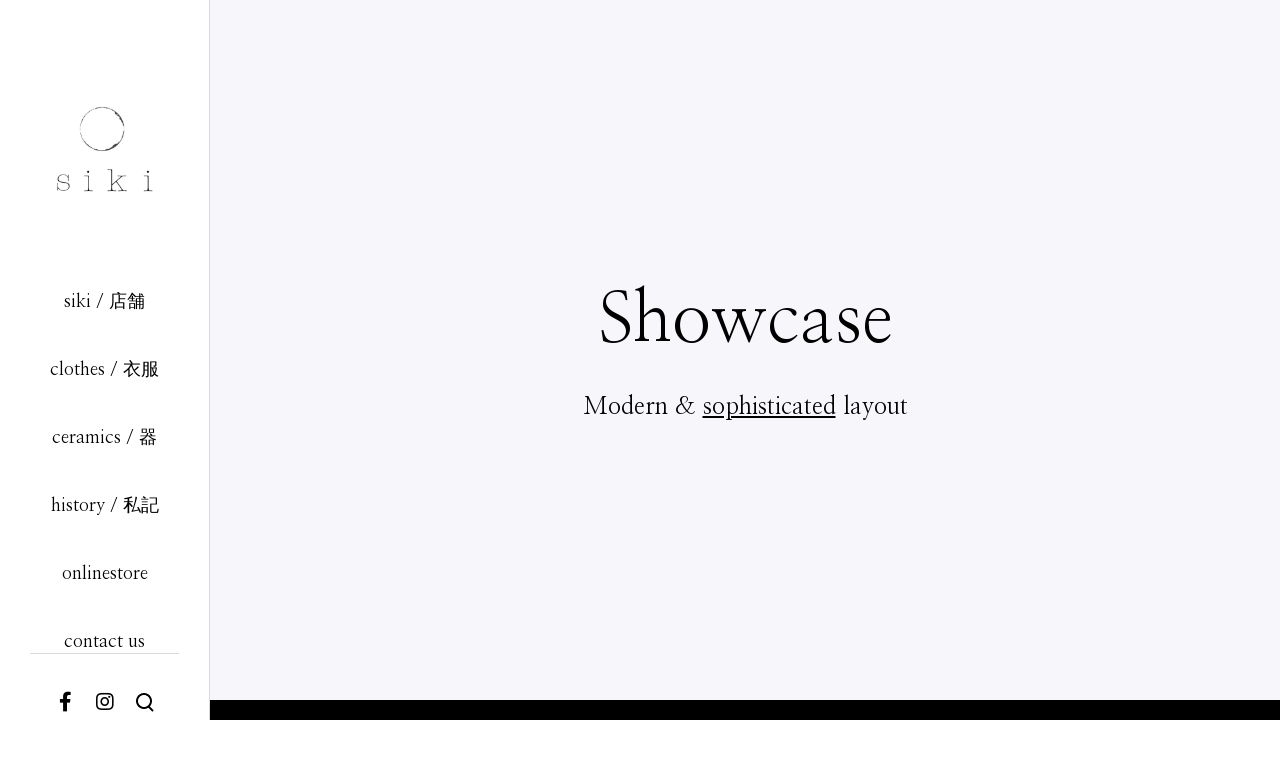

--- FILE ---
content_type: text/html; charset=UTF-8
request_url: https://siki-daikanyama.com/portfolio-modern-sophisticated/
body_size: 58271
content:
<!doctype html>

<html class="no-js" dir="ltr" lang="ja"
	prefix="og: https://ogp.me/ns#" >

	<head>
		<meta charset="UTF-8">
		<title>Portfolio Modern Sophisticated - siki</title>

		<!-- All in One SEO 4.2.3.1 -->
		<meta name="description" content="All Branding Packaging Graphic Design E-shop Web Design" />
		<meta name="robots" content="max-image-preview:large" />
		<link rel="canonical" href="https://siki-daikanyama.com/portfolio-modern-sophisticated/" />
		<meta name="generator" content="All in One SEO (AIOSEO) 4.2.3.1 " />
		<meta property="og:locale" content="ja_JP" />
		<meta property="og:site_name" content="siki - siki official web site" />
		<meta property="og:type" content="article" />
		<meta property="og:title" content="Portfolio Modern Sophisticated - siki" />
		<meta property="og:description" content="All Branding Packaging Graphic Design E-shop Web Design" />
		<meta property="og:url" content="https://siki-daikanyama.com/portfolio-modern-sophisticated/" />
		<meta property="article:published_time" content="2020-07-12T14:08:08+00:00" />
		<meta property="article:modified_time" content="2021-05-05T07:28:35+00:00" />
		<meta name="twitter:card" content="summary" />
		<meta name="twitter:title" content="Portfolio Modern Sophisticated - siki" />
		<meta name="twitter:description" content="All Branding Packaging Graphic Design E-shop Web Design" />
		<script type="application/ld+json" class="aioseo-schema">
			{"@context":"https:\/\/schema.org","@graph":[{"@type":"WebSite","@id":"https:\/\/siki-daikanyama.com\/#website","url":"https:\/\/siki-daikanyama.com\/","name":"siki","description":"siki official web site","inLanguage":"ja","publisher":{"@id":"https:\/\/siki-daikanyama.com\/#organization"}},{"@type":"Organization","@id":"https:\/\/siki-daikanyama.com\/#organization","name":"siki","url":"https:\/\/siki-daikanyama.com\/","logo":{"@type":"ImageObject","@id":"https:\/\/siki-daikanyama.com\/#organizationLogo","url":"https:\/\/siki-daikanyama.com\/web\/wp-content\/uploads\/2020\/03\/cropped-sikimov.jpg"},"image":{"@id":"https:\/\/siki-daikanyama.com\/#organizationLogo"}},{"@type":"BreadcrumbList","@id":"https:\/\/siki-daikanyama.com\/portfolio-modern-sophisticated\/#breadcrumblist","itemListElement":[{"@type":"ListItem","@id":"https:\/\/siki-daikanyama.com\/#listItem","position":1,"item":{"@type":"WebPage","@id":"https:\/\/siki-daikanyama.com\/","name":"\u30db\u30fc\u30e0","description":"siki official web site","url":"https:\/\/siki-daikanyama.com\/"},"nextItem":"https:\/\/siki-daikanyama.com\/portfolio-modern-sophisticated\/#listItem"},{"@type":"ListItem","@id":"https:\/\/siki-daikanyama.com\/portfolio-modern-sophisticated\/#listItem","position":2,"item":{"@type":"WebPage","@id":"https:\/\/siki-daikanyama.com\/portfolio-modern-sophisticated\/","name":"Portfolio Modern Sophisticated","description":"All Branding Packaging Graphic Design E-shop Web Design","url":"https:\/\/siki-daikanyama.com\/portfolio-modern-sophisticated\/"},"previousItem":"https:\/\/siki-daikanyama.com\/#listItem"}]},{"@type":"WebPage","@id":"https:\/\/siki-daikanyama.com\/portfolio-modern-sophisticated\/#webpage","url":"https:\/\/siki-daikanyama.com\/portfolio-modern-sophisticated\/","name":"Portfolio Modern Sophisticated - siki","description":"All Branding Packaging Graphic Design E-shop Web Design","inLanguage":"ja","isPartOf":{"@id":"https:\/\/siki-daikanyama.com\/#website"},"breadcrumb":{"@id":"https:\/\/siki-daikanyama.com\/portfolio-modern-sophisticated\/#breadcrumblist"},"image":{"@type":"ImageObject","@id":"https:\/\/siki-daikanyama.com\/#mainImage","url":"https:\/\/siki-daikanyama.com\/wp-content\/uploads\/2021\/01\/impeka-featured-img-4.jpg","width":2560,"height":1743,"caption":"Impeka - Premium WordPress Multipurpose theme by Greatives"},"primaryImageOfPage":{"@id":"https:\/\/siki-daikanyama.com\/portfolio-modern-sophisticated\/#mainImage"},"datePublished":"2020-07-12T14:08:08+09:00","dateModified":"2021-05-05T07:28:35+09:00"}]}
		</script>
		<!-- All in One SEO -->

<link rel='dns-prefetch' href='//fonts.googleapis.com' />
<link rel='dns-prefetch' href='//s.w.org' />
<link rel="alternate" type="application/rss+xml" title="siki &raquo; フィード" href="https://siki-daikanyama.com/feed/" />
<link rel="alternate" type="application/rss+xml" title="siki &raquo; コメントフィード" href="https://siki-daikanyama.com/comments/feed/" />
<meta name="viewport" content="width=device-width, initial-scale=1, maximum-scale=1, user-scalable=no">
<meta name="application-name" content="siki">
		<!-- This site uses the Google Analytics by MonsterInsights plugin v8.10.0 - Using Analytics tracking - https://www.monsterinsights.com/ -->
							<script
				src="//www.googletagmanager.com/gtag/js?id=UA-189639144-1"  data-cfasync="false" data-wpfc-render="false" async></script>
			<script data-cfasync="false" data-wpfc-render="false">
				var mi_version = '8.10.0';
				var mi_track_user = true;
				var mi_no_track_reason = '';
				
								var disableStrs = [
															'ga-disable-UA-189639144-1',
									];

				/* Function to detect opted out users */
				function __gtagTrackerIsOptedOut() {
					for (var index = 0; index < disableStrs.length; index++) {
						if (document.cookie.indexOf(disableStrs[index] + '=true') > -1) {
							return true;
						}
					}

					return false;
				}

				/* Disable tracking if the opt-out cookie exists. */
				if (__gtagTrackerIsOptedOut()) {
					for (var index = 0; index < disableStrs.length; index++) {
						window[disableStrs[index]] = true;
					}
				}

				/* Opt-out function */
				function __gtagTrackerOptout() {
					for (var index = 0; index < disableStrs.length; index++) {
						document.cookie = disableStrs[index] + '=true; expires=Thu, 31 Dec 2099 23:59:59 UTC; path=/';
						window[disableStrs[index]] = true;
					}
				}

				if ('undefined' === typeof gaOptout) {
					function gaOptout() {
						__gtagTrackerOptout();
					}
				}
								window.dataLayer = window.dataLayer || [];

				window.MonsterInsightsDualTracker = {
					helpers: {},
					trackers: {},
				};
				if (mi_track_user) {
					function __gtagDataLayer() {
						dataLayer.push(arguments);
					}

					function __gtagTracker(type, name, parameters) {
						if (!parameters) {
							parameters = {};
						}

						if (parameters.send_to) {
							__gtagDataLayer.apply(null, arguments);
							return;
						}

						if (type === 'event') {
							
														parameters.send_to = monsterinsights_frontend.ua;
							__gtagDataLayer(type, name, parameters);
													} else {
							__gtagDataLayer.apply(null, arguments);
						}
					}

					__gtagTracker('js', new Date());
					__gtagTracker('set', {
						'developer_id.dZGIzZG': true,
											});
															__gtagTracker('config', 'UA-189639144-1', {"forceSSL":"true","link_attribution":"true"} );
										window.gtag = __gtagTracker;										(function () {
						/* https://developers.google.com/analytics/devguides/collection/analyticsjs/ */
						/* ga and __gaTracker compatibility shim. */
						var noopfn = function () {
							return null;
						};
						var newtracker = function () {
							return new Tracker();
						};
						var Tracker = function () {
							return null;
						};
						var p = Tracker.prototype;
						p.get = noopfn;
						p.set = noopfn;
						p.send = function () {
							var args = Array.prototype.slice.call(arguments);
							args.unshift('send');
							__gaTracker.apply(null, args);
						};
						var __gaTracker = function () {
							var len = arguments.length;
							if (len === 0) {
								return;
							}
							var f = arguments[len - 1];
							if (typeof f !== 'object' || f === null || typeof f.hitCallback !== 'function') {
								if ('send' === arguments[0]) {
									var hitConverted, hitObject = false, action;
									if ('event' === arguments[1]) {
										if ('undefined' !== typeof arguments[3]) {
											hitObject = {
												'eventAction': arguments[3],
												'eventCategory': arguments[2],
												'eventLabel': arguments[4],
												'value': arguments[5] ? arguments[5] : 1,
											}
										}
									}
									if ('pageview' === arguments[1]) {
										if ('undefined' !== typeof arguments[2]) {
											hitObject = {
												'eventAction': 'page_view',
												'page_path': arguments[2],
											}
										}
									}
									if (typeof arguments[2] === 'object') {
										hitObject = arguments[2];
									}
									if (typeof arguments[5] === 'object') {
										Object.assign(hitObject, arguments[5]);
									}
									if ('undefined' !== typeof arguments[1].hitType) {
										hitObject = arguments[1];
										if ('pageview' === hitObject.hitType) {
											hitObject.eventAction = 'page_view';
										}
									}
									if (hitObject) {
										action = 'timing' === arguments[1].hitType ? 'timing_complete' : hitObject.eventAction;
										hitConverted = mapArgs(hitObject);
										__gtagTracker('event', action, hitConverted);
									}
								}
								return;
							}

							function mapArgs(args) {
								var arg, hit = {};
								var gaMap = {
									'eventCategory': 'event_category',
									'eventAction': 'event_action',
									'eventLabel': 'event_label',
									'eventValue': 'event_value',
									'nonInteraction': 'non_interaction',
									'timingCategory': 'event_category',
									'timingVar': 'name',
									'timingValue': 'value',
									'timingLabel': 'event_label',
									'page': 'page_path',
									'location': 'page_location',
									'title': 'page_title',
								};
								for (arg in args) {
																		if (!(!args.hasOwnProperty(arg) || !gaMap.hasOwnProperty(arg))) {
										hit[gaMap[arg]] = args[arg];
									} else {
										hit[arg] = args[arg];
									}
								}
								return hit;
							}

							try {
								f.hitCallback();
							} catch (ex) {
							}
						};
						__gaTracker.create = newtracker;
						__gaTracker.getByName = newtracker;
						__gaTracker.getAll = function () {
							return [];
						};
						__gaTracker.remove = noopfn;
						__gaTracker.loaded = true;
						window['__gaTracker'] = __gaTracker;
					})();
									} else {
										console.log("");
					(function () {
						function __gtagTracker() {
							return null;
						}

						window['__gtagTracker'] = __gtagTracker;
						window['gtag'] = __gtagTracker;
					})();
									}
			</script>
				<!-- / Google Analytics by MonsterInsights -->
		<script>
window._wpemojiSettings = {"baseUrl":"https:\/\/s.w.org\/images\/core\/emoji\/14.0.0\/72x72\/","ext":".png","svgUrl":"https:\/\/s.w.org\/images\/core\/emoji\/14.0.0\/svg\/","svgExt":".svg","source":{"concatemoji":"https:\/\/siki-daikanyama.com\/wp-includes\/js\/wp-emoji-release.min.js?ver=6.0.11"}};
/*! This file is auto-generated */
!function(e,a,t){var n,r,o,i=a.createElement("canvas"),p=i.getContext&&i.getContext("2d");function s(e,t){var a=String.fromCharCode,e=(p.clearRect(0,0,i.width,i.height),p.fillText(a.apply(this,e),0,0),i.toDataURL());return p.clearRect(0,0,i.width,i.height),p.fillText(a.apply(this,t),0,0),e===i.toDataURL()}function c(e){var t=a.createElement("script");t.src=e,t.defer=t.type="text/javascript",a.getElementsByTagName("head")[0].appendChild(t)}for(o=Array("flag","emoji"),t.supports={everything:!0,everythingExceptFlag:!0},r=0;r<o.length;r++)t.supports[o[r]]=function(e){if(!p||!p.fillText)return!1;switch(p.textBaseline="top",p.font="600 32px Arial",e){case"flag":return s([127987,65039,8205,9895,65039],[127987,65039,8203,9895,65039])?!1:!s([55356,56826,55356,56819],[55356,56826,8203,55356,56819])&&!s([55356,57332,56128,56423,56128,56418,56128,56421,56128,56430,56128,56423,56128,56447],[55356,57332,8203,56128,56423,8203,56128,56418,8203,56128,56421,8203,56128,56430,8203,56128,56423,8203,56128,56447]);case"emoji":return!s([129777,127995,8205,129778,127999],[129777,127995,8203,129778,127999])}return!1}(o[r]),t.supports.everything=t.supports.everything&&t.supports[o[r]],"flag"!==o[r]&&(t.supports.everythingExceptFlag=t.supports.everythingExceptFlag&&t.supports[o[r]]);t.supports.everythingExceptFlag=t.supports.everythingExceptFlag&&!t.supports.flag,t.DOMReady=!1,t.readyCallback=function(){t.DOMReady=!0},t.supports.everything||(n=function(){t.readyCallback()},a.addEventListener?(a.addEventListener("DOMContentLoaded",n,!1),e.addEventListener("load",n,!1)):(e.attachEvent("onload",n),a.attachEvent("onreadystatechange",function(){"complete"===a.readyState&&t.readyCallback()})),(e=t.source||{}).concatemoji?c(e.concatemoji):e.wpemoji&&e.twemoji&&(c(e.twemoji),c(e.wpemoji)))}(window,document,window._wpemojiSettings);
</script>
<style>
img.wp-smiley,
img.emoji {
	display: inline !important;
	border: none !important;
	box-shadow: none !important;
	height: 1em !important;
	width: 1em !important;
	margin: 0 0.07em !important;
	vertical-align: -0.1em !important;
	background: none !important;
	padding: 0 !important;
}
</style>
	<link rel='stylesheet' id='sbi_styles-css'  href='https://siki-daikanyama.com/wp-content/plugins/instagram-feed/css/sbi-styles.min.css?ver=6.0.6' media='all' />
<link rel='stylesheet' id='wp-block-library-css'  href='https://siki-daikanyama.com/wp-includes/css/dist/block-library/style.min.css?ver=6.0.11' media='all' />
<style id='global-styles-inline-css'>
body{--wp--preset--color--black: #000000;--wp--preset--color--cyan-bluish-gray: #abb8c3;--wp--preset--color--white: #ffffff;--wp--preset--color--pale-pink: #f78da7;--wp--preset--color--vivid-red: #cf2e2e;--wp--preset--color--luminous-vivid-orange: #ff6900;--wp--preset--color--luminous-vivid-amber: #fcb900;--wp--preset--color--light-green-cyan: #7bdcb5;--wp--preset--color--vivid-green-cyan: #00d084;--wp--preset--color--pale-cyan-blue: #8ed1fc;--wp--preset--color--vivid-cyan-blue: #0693e3;--wp--preset--color--vivid-purple: #9b51e0;--wp--preset--color--primary-1: #000000;--wp--preset--color--primary-2: #4D74FB;--wp--preset--color--primary-3: #F7978F;--wp--preset--color--primary-4: #00C6FF;--wp--preset--color--primary-5: #090078;--wp--preset--color--primary-6: #AFB8BD;--wp--preset--color--green: #6ECA09;--wp--preset--color--red: #D0021B;--wp--preset--color--orange: #FAB901;--wp--preset--color--aqua: #28d2dc;--wp--preset--color--blue: #71CCF6;--wp--preset--color--purple: #7639e2;--wp--preset--color--grey: #ECEFF4;--wp--preset--color--dark-grey: #1D2024;--wp--preset--color--light-grey: #F6F7FA;--wp--preset--gradient--vivid-cyan-blue-to-vivid-purple: linear-gradient(135deg,rgba(6,147,227,1) 0%,rgb(155,81,224) 100%);--wp--preset--gradient--light-green-cyan-to-vivid-green-cyan: linear-gradient(135deg,rgb(122,220,180) 0%,rgb(0,208,130) 100%);--wp--preset--gradient--luminous-vivid-amber-to-luminous-vivid-orange: linear-gradient(135deg,rgba(252,185,0,1) 0%,rgba(255,105,0,1) 100%);--wp--preset--gradient--luminous-vivid-orange-to-vivid-red: linear-gradient(135deg,rgba(255,105,0,1) 0%,rgb(207,46,46) 100%);--wp--preset--gradient--very-light-gray-to-cyan-bluish-gray: linear-gradient(135deg,rgb(238,238,238) 0%,rgb(169,184,195) 100%);--wp--preset--gradient--cool-to-warm-spectrum: linear-gradient(135deg,rgb(74,234,220) 0%,rgb(151,120,209) 20%,rgb(207,42,186) 40%,rgb(238,44,130) 60%,rgb(251,105,98) 80%,rgb(254,248,76) 100%);--wp--preset--gradient--blush-light-purple: linear-gradient(135deg,rgb(255,206,236) 0%,rgb(152,150,240) 100%);--wp--preset--gradient--blush-bordeaux: linear-gradient(135deg,rgb(254,205,165) 0%,rgb(254,45,45) 50%,rgb(107,0,62) 100%);--wp--preset--gradient--luminous-dusk: linear-gradient(135deg,rgb(255,203,112) 0%,rgb(199,81,192) 50%,rgb(65,88,208) 100%);--wp--preset--gradient--pale-ocean: linear-gradient(135deg,rgb(255,245,203) 0%,rgb(182,227,212) 50%,rgb(51,167,181) 100%);--wp--preset--gradient--electric-grass: linear-gradient(135deg,rgb(202,248,128) 0%,rgb(113,206,126) 100%);--wp--preset--gradient--midnight: linear-gradient(135deg,rgb(2,3,129) 0%,rgb(40,116,252) 100%);--wp--preset--duotone--dark-grayscale: url('#wp-duotone-dark-grayscale');--wp--preset--duotone--grayscale: url('#wp-duotone-grayscale');--wp--preset--duotone--purple-yellow: url('#wp-duotone-purple-yellow');--wp--preset--duotone--blue-red: url('#wp-duotone-blue-red');--wp--preset--duotone--midnight: url('#wp-duotone-midnight');--wp--preset--duotone--magenta-yellow: url('#wp-duotone-magenta-yellow');--wp--preset--duotone--purple-green: url('#wp-duotone-purple-green');--wp--preset--duotone--blue-orange: url('#wp-duotone-blue-orange');--wp--preset--font-size--small: 13px;--wp--preset--font-size--medium: 20px;--wp--preset--font-size--large: 36px;--wp--preset--font-size--x-large: 42px;}.has-black-color{color: var(--wp--preset--color--black) !important;}.has-cyan-bluish-gray-color{color: var(--wp--preset--color--cyan-bluish-gray) !important;}.has-white-color{color: var(--wp--preset--color--white) !important;}.has-pale-pink-color{color: var(--wp--preset--color--pale-pink) !important;}.has-vivid-red-color{color: var(--wp--preset--color--vivid-red) !important;}.has-luminous-vivid-orange-color{color: var(--wp--preset--color--luminous-vivid-orange) !important;}.has-luminous-vivid-amber-color{color: var(--wp--preset--color--luminous-vivid-amber) !important;}.has-light-green-cyan-color{color: var(--wp--preset--color--light-green-cyan) !important;}.has-vivid-green-cyan-color{color: var(--wp--preset--color--vivid-green-cyan) !important;}.has-pale-cyan-blue-color{color: var(--wp--preset--color--pale-cyan-blue) !important;}.has-vivid-cyan-blue-color{color: var(--wp--preset--color--vivid-cyan-blue) !important;}.has-vivid-purple-color{color: var(--wp--preset--color--vivid-purple) !important;}.has-black-background-color{background-color: var(--wp--preset--color--black) !important;}.has-cyan-bluish-gray-background-color{background-color: var(--wp--preset--color--cyan-bluish-gray) !important;}.has-white-background-color{background-color: var(--wp--preset--color--white) !important;}.has-pale-pink-background-color{background-color: var(--wp--preset--color--pale-pink) !important;}.has-vivid-red-background-color{background-color: var(--wp--preset--color--vivid-red) !important;}.has-luminous-vivid-orange-background-color{background-color: var(--wp--preset--color--luminous-vivid-orange) !important;}.has-luminous-vivid-amber-background-color{background-color: var(--wp--preset--color--luminous-vivid-amber) !important;}.has-light-green-cyan-background-color{background-color: var(--wp--preset--color--light-green-cyan) !important;}.has-vivid-green-cyan-background-color{background-color: var(--wp--preset--color--vivid-green-cyan) !important;}.has-pale-cyan-blue-background-color{background-color: var(--wp--preset--color--pale-cyan-blue) !important;}.has-vivid-cyan-blue-background-color{background-color: var(--wp--preset--color--vivid-cyan-blue) !important;}.has-vivid-purple-background-color{background-color: var(--wp--preset--color--vivid-purple) !important;}.has-black-border-color{border-color: var(--wp--preset--color--black) !important;}.has-cyan-bluish-gray-border-color{border-color: var(--wp--preset--color--cyan-bluish-gray) !important;}.has-white-border-color{border-color: var(--wp--preset--color--white) !important;}.has-pale-pink-border-color{border-color: var(--wp--preset--color--pale-pink) !important;}.has-vivid-red-border-color{border-color: var(--wp--preset--color--vivid-red) !important;}.has-luminous-vivid-orange-border-color{border-color: var(--wp--preset--color--luminous-vivid-orange) !important;}.has-luminous-vivid-amber-border-color{border-color: var(--wp--preset--color--luminous-vivid-amber) !important;}.has-light-green-cyan-border-color{border-color: var(--wp--preset--color--light-green-cyan) !important;}.has-vivid-green-cyan-border-color{border-color: var(--wp--preset--color--vivid-green-cyan) !important;}.has-pale-cyan-blue-border-color{border-color: var(--wp--preset--color--pale-cyan-blue) !important;}.has-vivid-cyan-blue-border-color{border-color: var(--wp--preset--color--vivid-cyan-blue) !important;}.has-vivid-purple-border-color{border-color: var(--wp--preset--color--vivid-purple) !important;}.has-vivid-cyan-blue-to-vivid-purple-gradient-background{background: var(--wp--preset--gradient--vivid-cyan-blue-to-vivid-purple) !important;}.has-light-green-cyan-to-vivid-green-cyan-gradient-background{background: var(--wp--preset--gradient--light-green-cyan-to-vivid-green-cyan) !important;}.has-luminous-vivid-amber-to-luminous-vivid-orange-gradient-background{background: var(--wp--preset--gradient--luminous-vivid-amber-to-luminous-vivid-orange) !important;}.has-luminous-vivid-orange-to-vivid-red-gradient-background{background: var(--wp--preset--gradient--luminous-vivid-orange-to-vivid-red) !important;}.has-very-light-gray-to-cyan-bluish-gray-gradient-background{background: var(--wp--preset--gradient--very-light-gray-to-cyan-bluish-gray) !important;}.has-cool-to-warm-spectrum-gradient-background{background: var(--wp--preset--gradient--cool-to-warm-spectrum) !important;}.has-blush-light-purple-gradient-background{background: var(--wp--preset--gradient--blush-light-purple) !important;}.has-blush-bordeaux-gradient-background{background: var(--wp--preset--gradient--blush-bordeaux) !important;}.has-luminous-dusk-gradient-background{background: var(--wp--preset--gradient--luminous-dusk) !important;}.has-pale-ocean-gradient-background{background: var(--wp--preset--gradient--pale-ocean) !important;}.has-electric-grass-gradient-background{background: var(--wp--preset--gradient--electric-grass) !important;}.has-midnight-gradient-background{background: var(--wp--preset--gradient--midnight) !important;}.has-small-font-size{font-size: var(--wp--preset--font-size--small) !important;}.has-medium-font-size{font-size: var(--wp--preset--font-size--medium) !important;}.has-large-font-size{font-size: var(--wp--preset--font-size--large) !important;}.has-x-large-font-size{font-size: var(--wp--preset--font-size--x-large) !important;}
</style>
<link rel='stylesheet' id='contact-form-7-css'  href='https://siki-daikanyama.com/wp-content/plugins/contact-form-7/includes/css/styles.css?ver=5.6.1' media='all' />
<link rel='stylesheet' id='font-awesome-css'  href='https://siki-daikanyama.com/wp-content/themes/impeka/css/font-awesome.min.css?ver=5.15.3' media='all' />
<link rel='stylesheet' id='font-awesome-v4-shims-css'  href='https://siki-daikanyama.com/wp-content/themes/impeka/css/font-awesome-v4-shims.min.css?ver=5.15.3' media='all' />
<link rel='stylesheet' id='impeka-theme-style-css'  href='https://siki-daikanyama.com/wp-content/themes/impeka/css/theme-style.min.css?ver=1.4.0' media='all' />
<style id='impeka-theme-style-inline-css'>
.grve-wpb-1614281160160 .grve-column-wrapper-inner{ border-top-width: 1px !important; border-left-width: 1px !important; padding-top: 20% !important; padding-right: 10% !important; padding-bottom: 20% !important; padding-left: 10% !important; border-color: #ffc5c0 !important; border-style: solid !important;} @media only screen and (max-width:767px) {.grve-wpb-1614281160160 .grve-column-wrapper-inner{ border-top-width: 1px !important; border-right-width: 1px !important; border-left-width: 1px !important;}}.grve-wpb-1614281555545 .grve-column-wrapper-inner{ border-top-width: 1px !important; border-left-width: 1px !important; padding-top: 20% !important; padding-right: 10% !important; padding-bottom: 20% !important; padding-left: 10% !important; border-color: #ffc5c0 !important; border-style: solid !important;} @media only screen and (max-width:959px) {.grve-wpb-1614281555545 .grve-column-wrapper-inner{ border-right-width: 1px !important;}} @media only screen and (max-width:767px) {.grve-wpb-1614281555545 .grve-column-wrapper-inner{ border-top-width: 1px !important; border-right-width: 1px !important; border-left-width: 1px !important;}}.grve-wpb-1614281580574 .grve-column-wrapper-inner{ border-top-width: 1px !important; border-left-width: 1px !important; padding-top: 20% !important; padding-right: 10% !important; padding-bottom: 20% !important; padding-left: 10% !important; border-color: #ffc5c0 !important; border-style: solid !important;} @media only screen and (max-width:1200px) {.grve-wpb-1614281580574 .grve-column-wrapper-inner{ border-top-width: 1px !important; border-right-width: 1px !important; border-left-width: 1px !important;}} @media only screen and (max-width:959px) {.grve-wpb-1614281580574 .grve-column-wrapper-inner{ border-right-width: 0px !important;}} @media only screen and (max-width:767px) {.grve-wpb-1614281580574 .grve-column-wrapper-inner{ border-top-width: 1px !important; border-right-width: 1px !important; border-left-width: 1px !important;}}.grve-wpb-1614281586685 .grve-column-wrapper-inner{ border-top-width: 1px !important; border-right-width: 1px !important; border-left-width: 1px !important; padding-top: 20% !important; padding-right: 10% !important; padding-bottom: 20% !important; padding-left: 10% !important; border-color: #ffc5c0 !important; border-style: solid !important;} @media only screen and (max-width:1200px) {.grve-wpb-1614281586685 .grve-column-wrapper-inner{ border-right-width: 0px !important;}} @media only screen and (max-width:959px) {.grve-wpb-1614281586685 .grve-column-wrapper-inner{ border-right-width: 1px !important;}} @media only screen and (max-width:767px) {.grve-wpb-1614281586685 .grve-column-wrapper-inner{ border-top-width: 1px !important; border-right-width: 1px !important; border-left-width: 1px !important;}}.grve-wpb-1614281209592 .grve-column-wrapper-inner{ border-top-width: 1px !important; border-left-width: 1px !important; padding-top: 20% !important; padding-right: 10% !important; padding-bottom: 20% !important; padding-left: 10% !important; border-color: #ffc5c0 !important; border-style: solid !important;} @media only screen and (max-width:767px) {.grve-wpb-1614281209592 .grve-column-wrapper-inner{ border-top-width: 1px !important; border-right-width: 1px !important; border-left-width: 1px !important;}}.grve-wpb-1614281379408 .grve-column-wrapper-inner{ border-top-width: 1px !important; border-left-width: 1px !important; padding-top: 20% !important; padding-right: 10% !important; padding-bottom: 20% !important; padding-left: 10% !important; border-color: #ffc5c0 !important; border-style: solid !important;} @media only screen and (max-width:1200px) {.grve-wpb-1614281379408 .grve-column-wrapper-inner{ border-right-width: 1px !important;}} @media only screen and (max-width:767px) {.grve-wpb-1614281379408 .grve-column-wrapper-inner{ border-top-width: 1px !important; border-right-width: 1px !important; border-left-width: 1px !important;}}.grve-wpb-1614281426171 .grve-column-wrapper-inner{ border-top-width: 1px !important; border-left-width: 1px !important; padding-top: 20% !important; padding-right: 10% !important; padding-bottom: 20% !important; padding-left: 10% !important; border-color: #ffc5c0 !important; border-style: solid !important;} @media only screen and (max-width:1200px) {.grve-wpb-1614281426171 .grve-column-wrapper-inner{ border-top-width: 1px !important; border-right-width: 0px !important; border-left-width: 1px !important;}} @media only screen and (max-width:767px) {.grve-wpb-1614281426171 .grve-column-wrapper-inner{ border-top-width: 1px !important; border-right-width: 1px !important; border-left-width: 1px !important;}}.grve-wpb-1614281616813 .grve-column-wrapper-inner{ border-top-width: 1px !important; border-right-width: 1px !important; border-left-width: 1px !important; padding-top: 20% !important; padding-right: 10% !important; padding-bottom: 20% !important; padding-left: 10% !important; border-color: #ffc5c0 !important; border-style: solid !important;} @media only screen and (max-width:1200px) {.grve-wpb-1614281616813 .grve-column-wrapper-inner{ border-right-width: 0px !important;}} @media only screen and (max-width:959px) {.grve-wpb-1614281616813 .grve-column-wrapper-inner{ border-right-width: 1px !important;}} @media only screen and (max-width:767px) {.grve-wpb-1614281616813 .grve-column-wrapper-inner{ border-top-width: 1px !important; border-right-width: 1px !important; border-left-width: 1px !important;}}.grve-wpb-1614281643137 .grve-column-wrapper-inner{ border-top-width: 1px !important; border-left-width: 1px !important; padding-top: 20% !important; padding-right: 10% !important; padding-bottom: 20% !important; padding-left: 10% !important; border-color: #ffc5c0 !important; border-style: solid !important;} @media only screen and (max-width:1200px) {.grve-wpb-1614281643137 .grve-column-wrapper-inner{ border-right-width: 1px !important;}} @media only screen and (max-width:959px) {.grve-wpb-1614281643137 .grve-column-wrapper-inner{ border-right-width: 0px !important;}} @media only screen and (max-width:767px) {.grve-wpb-1614281643137 .grve-column-wrapper-inner{ border-top-width: 1px !important; border-right-width: 1px !important; border-left-width: 1px !important;}}.grve-wpb-1614281649227 .grve-column-wrapper-inner{ border-top-width: 1px !important; border-left-width: 1px !important; padding-top: 20% !important; padding-right: 10% !important; padding-bottom: 20% !important; padding-left: 10% !important; border-color: #ffc5c0 !important; border-style: solid !important;} @media only screen and (max-width:959px) {.grve-wpb-1614281649227 .grve-column-wrapper-inner{ border-right-width: 1px !important;}} @media only screen and (max-width:767px) {.grve-wpb-1614281649227 .grve-column-wrapper-inner{ border-top-width: 1px !important; border-right-width: 1px !important; border-left-width: 1px !important;}}.grve-wpb-1614281486946 .grve-column-wrapper-inner{ border-top-width: 1px !important; border-left-width: 1px !important; padding-top: 20% !important; padding-right: 10% !important; padding-bottom: 20% !important; padding-left: 10% !important; border-color: #ffc5c0 !important; border-style: solid !important;} @media only screen and (max-width:1200px) {.grve-wpb-1614281486946 .grve-column-wrapper-inner{ border-top-width: 1px !important; border-right-width: 0px !important; border-left-width: 1px !important;}} @media only screen and (max-width:767px) {.grve-wpb-1614281486946 .grve-column-wrapper-inner{ border-top-width: 1px !important; border-right-width: 1px !important; border-left-width: 1px !important;}}.grve-wpb-1614281252608 .grve-column-wrapper-inner{ border-top-width: 1px !important; border-right-width: 1px !important; border-left-width: 1px !important; padding-top: 20% !important; padding-right: 10% !important; padding-bottom: 20% !important; padding-left: 10% !important; border-color: #ffc5c0 !important; border-style: solid !important;} @media only screen and (max-width:767px) {.grve-wpb-1614281252608 .grve-column-wrapper-inner{ border-top-width: 1px !important; border-right-width: 1px !important; border-left-width: 1px !important;}}.grve-wpb-1614281759064 .grve-column-wrapper-inner{ border-top-width: 1px !important; border-bottom-width: 1px !important; border-left-width: 1px !important; padding-top: 20% !important; padding-right: 10% !important; padding-bottom: 20% !important; padding-left: 10% !important; border-color: #ffc5c0 !important; border-style: solid !important;} @media only screen and (max-width:959px) {.grve-wpb-1614281759064 .grve-column-wrapper-inner{ border-bottom-width: 0px !important;}} @media only screen and (max-width:767px) {.grve-wpb-1614281759064 .grve-column-wrapper-inner{ border-top-width: 1px !important; border-right-width: 1px !important; border-left-width: 1px !important;}}.grve-wpb-1614281752453 .grve-column-wrapper-inner{ border-top-width: 1px !important; border-bottom-width: 1px !important; border-left-width: 1px !important; padding-top: 20% !important; padding-right: 10% !important; padding-bottom: 20% !important; padding-left: 10% !important; border-color: #ffc5c0 !important; border-style: solid !important;} @media only screen and (max-width:959px) {.grve-wpb-1614281752453 .grve-column-wrapper-inner{ border-right-width: 1px !important; border-bottom-width: 0px !important;}} @media only screen and (max-width:767px) {.grve-wpb-1614281752453 .grve-column-wrapper-inner{ border-top-width: 1px !important; border-right-width: 1px !important; border-left-width: 1px !important;}}.grve-wpb-1614281838595 .grve-column-wrapper-inner{ border-top-width: 1px !important; border-bottom-width: 1px !important; border-left-width: 1px !important; padding-top: 20% !important; padding-right: 10% !important; padding-bottom: 20% !important; padding-left: 10% !important; border-color: #ffc5c0 !important; border-style: solid !important;} @media only screen and (max-width:1200px) {.grve-wpb-1614281838595 .grve-column-wrapper-inner{ border-top-width: 1px !important; border-right-width: 1px !important; border-left-width: 1px !important;}} @media only screen and (max-width:959px) {.grve-wpb-1614281838595 .grve-column-wrapper-inner{ border-right-width: 0px !important;}} @media only screen and (max-width:767px) {.grve-wpb-1614281838595 .grve-column-wrapper-inner{ border-top-width: 1px !important; border-right-width: 1px !important; border-bottom-width: 0px !important; border-left-width: 1px !important;}}.grve-wpb-1614281277633 .grve-column-wrapper-inner{ border-top-width: 1px !important; border-right-width: 1px !important; border-bottom-width: 1px !important; border-left-width: 1px !important; padding-top: 20% !important; padding-right: 10% !important; padding-bottom: 20% !important; padding-left: 10% !important; border-color: #ffc5c0 !important; border-style: solid !important;} @media only screen and (max-width:767px) {.grve-wpb-1614281277633 .grve-column-wrapper-inner{ border-top-width: 1px !important; border-right-width: 1px !important; border-left-width: 1px !important;}}.vc_custom_1614332920795{margin-bottom: 18px !important;}.grve-wpb-1615019368081 .grve-column-wrapper{ padding-top: 6% !important; padding-right: 8% !important; padding-bottom: 6% !important; padding-left: 8% !important;} @media only screen and (max-width:767px) {.grve-wpb-1615019368081 .grve-column-wrapper{ padding-right: 25% !important;}}.grve-wpb-1615019988025 .grve-column-wrapper{ padding-top: 18% !important; padding-right: 10% !important; padding-bottom: 18% !important; padding-left: 10% !important;}.grve-wpb-1614765592273 .grve-column-wrapper-inner{ padding-top: 15% !important; padding-right: 15% !important; padding-bottom: 15% !important; padding-left: 15% !important;}.grve-wpb-1614155559848 .grve-column-wrapper-inner{ padding-top: 12% !important; padding-right: 12% !important; padding-bottom: 12% !important; padding-left: 12% !important;}.grve-wpb-1615019487687 .grve-column-wrapper-inner{ padding-top: 12% !important; padding-right: 12% !important; padding-bottom: 12% !important; padding-left: 12% !important;}.grve-wpb-1614777515939 .grve-column-wrapper-inner{ padding-top: 12% !important; padding-right: 12% !important; padding-bottom: 12% !important; padding-left: 12% !important;}.grve-wpb-1615019756324 .grve-column-wrapper-inner{ padding-top: 12% !important; padding-right: 12% !important; padding-bottom: 12% !important; padding-left: 12% !important;}.grve-wpb-1615019771073 .grve-column-wrapper-inner{ padding-top: 12% !important; padding-right: 12% !important; padding-bottom: 12% !important; padding-left: 12% !important;}.grve-wpb-1615019564820 .grve-column-wrapper-inner{ padding-top: 10% !important; padding-right: 12% !important; padding-bottom: 10% !important; padding-left: 12% !important;} @media only screen and (max-width:1200px) {.grve-wpb-1615019564820 .grve-column-wrapper-inner{ padding-right: 0px !important; padding-left: 0px !important;}}.grve-wpb-1615019572776 .grve-column-wrapper-inner{ padding-top: 12% !important; padding-right: 12% !important; padding-bottom: 12% !important; padding-left: 12% !important;} @media only screen and (max-width:1200px) {.grve-wpb-1615019572776 .grve-column-wrapper-inner{ padding-right: 5% !important; padding-left: 5% !important;}}.grve-wpb-1614768810975 .grve-column-wrapper-inner{ padding-top: 16% !important; padding-right: 12% !important; padding-bottom: 16% !important; padding-left: 12% !important;}.grve-wpb-1614768776735 .grve-column-wrapper-inner{ padding-top: 16% !important; padding-right: 12% !important; padding-bottom: 16% !important; padding-left: 12% !important;}.grve-wpb-1614768672228 .grve-column-wrapper-inner{ padding-top: 20% !important; padding-right: 12% !important; padding-bottom: 20% !important; padding-left: 12% !important;}.grve-wpb-1614768837628 .grve-column-wrapper-inner{ padding-top: 12% !important; padding-right: 12% !important; padding-bottom: 12% !important; padding-left: 12% !important;}.grve-wpb-1614716357567 .grve-column-wrapper-inner{ padding-top: 50% !important; padding-right: 15px !important; padding-bottom: 15px !important; padding-left: 15px !important;}.grve-wpb-1614682231880 .grve-column-wrapper-inner{ padding-top: 50% !important; padding-right: 15px !important; padding-bottom: 15px !important; padding-left: 15px !important;}.grve-wpb-1614682241512 .grve-column-wrapper-inner{ padding-top: 50% !important; padding-right: 15px !important; padding-bottom: 15px !important; padding-left: 15px !important;}.grve-wpb-1614682250020 .grve-column-wrapper-inner{ padding-top: 50% !important; padding-right: 15px !important; padding-bottom: 15px !important; padding-left: 15px !important;}.grve-wpb-1614682258806 .grve-column-wrapper-inner{ padding-top: 50% !important; padding-right: 15px !important; padding-bottom: 15px !important; padding-left: 15px !important;}.grve-wpb-1614682269155 .grve-column-wrapper-inner{ padding-top: 50% !important; padding-right: 15px !important; padding-bottom: 15px !important; padding-left: 15px !important;}.grve-wpb-1614686682819 .grve-column-wrapper-inner{ border-top-left-radius: 3px !important; border-top-right-radius: 3px !important; border-bottom-right-radius: 3px !important; border-bottom-left-radius: 3px !important; padding-top: 12px !important; padding-right: 12px !important; padding-bottom: 12px !important; padding-left: 12px !important;}.grve-wpb-1614686725176 .grve-column-wrapper-inner{ border-top-left-radius: 3px !important; border-top-right-radius: 3px !important; border-bottom-right-radius: 3px !important; border-bottom-left-radius: 3px !important; padding-top: 12px !important; padding-right: 12px !important; padding-bottom: 12px !important; padding-left: 12px !important;}.grve-wpb-1611172797455 .grve-column-wrapper{ padding-right: 8% !important; padding-left: 8% !important;}.grve-wpb-1611172929373 .grve-column-wrapper{ padding-right: 12% !important; padding-left: 12% !important;}.grve-wpb-1614679629402 .grve-column-wrapper-inner{ padding-top: 55% !important; padding-right: 30px !important; padding-bottom: 30px !important; padding-left: 30px !important;}.grve-wpb-1614679656376 .grve-column-wrapper-inner{ padding-top: 55% !important; padding-right: 30px !important; padding-bottom: 30px !important; padding-left: 30px !important;}.grve-wpb-1614679679645 .grve-column-wrapper-inner{ padding-top: 55% !important; padding-right: 30px !important; padding-bottom: 30px !important; padding-left: 30px !important;}.grve-wpb-1614679700132 .grve-column-wrapper-inner{ padding-top: 55% !important; padding-right: 30px !important; padding-bottom: 30px !important; padding-left: 30px !important;}.vc_custom_1597653999024{margin-bottom: 30px !important;}.vc_custom_1597653993689{margin-bottom: 30px !important;}.vc_custom_1597654002608{margin-bottom: 30px !important;}.grve-wpb-1612643771994 .grve-column-wrapper{ border-top-left-radius: 6px !important; border-bottom-left-radius: 6px !important; padding-top: 14% !important; padding-right: 10% !important; padding-bottom: 14% !important; padding-left: 10% !important;}.grve-wpb-1612643790335 .grve-column-wrapper{ border-top-right-radius: 6px !important; border-bottom-right-radius: 6px !important; padding-top: 14% !important; padding-right: 7% !important; padding-bottom: 14% !important; padding-left: 7% !important;}.grve-wpb-1613124053258 .grve-column-wrapper-inner{ padding-top: 50% !important; padding-right: 15px !important; padding-bottom: 15px !important; padding-left: 15px !important;}.grve-wpb-1613062149938 .grve-column-wrapper-inner{ padding-top: 50% !important; padding-right: 15px !important; padding-bottom: 15px !important; padding-left: 15px !important;}.grve-wpb-1613045953755 .grve-column-wrapper-inner{ padding-top: 50% !important; padding-right: 15px !important; padding-bottom: 15px !important; padding-left: 15px !important;}.grve-wpb-1613048334827 .grve-column-wrapper-inner{ padding-top: 50% !important; padding-right: 15px !important; padding-bottom: 15px !important; padding-left: 15px !important;}.grve-wpb-1613128144376 .grve-column-wrapper-inner{ padding-top: 50% !important; padding-right: 15px !important; padding-bottom: 15px !important; padding-left: 15px !important;}.grve-wpb-1613060712741 .grve-column-wrapper-inner{ padding-top: 50% !important; padding-right: 15px !important; padding-bottom: 15px !important; padding-left: 15px !important;}.grve-wpb-1614686739828 .grve-column-wrapper-inner{ border-top-left-radius: 3px !important; border-top-right-radius: 3px !important; border-bottom-right-radius: 3px !important; border-bottom-left-radius: 3px !important; padding-top: 12px !important; padding-right: 12px !important; padding-bottom: 12px !important; padding-left: 12px !important;}.grve-wpb-1614686764007 .grve-column-wrapper-inner{ border-top-left-radius: 3px !important; border-top-right-radius: 3px !important; border-bottom-right-radius: 3px !important; border-bottom-left-radius: 3px !important; padding-top: 12px !important; padding-right: 12px !important; padding-bottom: 12px !important; padding-left: 12px !important;}.grve-wpb-1610997855482 .grve-column-wrapper{ border-top-left-radius: 3px !important; border-top-right-radius: 3px !important; border-bottom-right-radius: 3px !important; border-bottom-left-radius: 3px !important; padding-top: 18px !important; padding-right: 18px !important; padding-bottom: 18px !important; padding-left: 18px !important;}.grve-wpb-1611172797455 .grve-column-wrapper{ padding-right: 8% !important; padding-left: 8% !important;}.grve-wpb-1611172929373 .grve-column-wrapper{ padding-right: 12% !important; padding-left: 12% !important;}.grve-wpb-1613321842131 .grve-column-wrapper-inner{ padding-top: 55% !important; padding-right: 30px !important; padding-bottom: 30px !important; padding-left: 30px !important;}.grve-wpb-1613321882432 .grve-column-wrapper-inner{ padding-top: 55% !important; padding-right: 30px !important; padding-bottom: 30px !important; padding-left: 30px !important;}.grve-wpb-1613321770407 .grve-column-wrapper-inner{ padding-top: 55% !important; padding-right: 30px !important; padding-bottom: 30px !important; padding-left: 30px !important;}.grve-wpb-1613321644508 .grve-column-wrapper-inner{ padding-top: 55% !important; padding-right: 30px !important; padding-bottom: 30px !important; padding-left: 30px !important;}.grve-wpb-1608640430389 .grve-column-wrapper{ padding-top: 15% !important; padding-right: 15% !important; padding-bottom: 15% !important; padding-left: 15% !important;}.vc_custom_1597653999024{margin-bottom: 30px !important;}.vc_custom_1597653993689{margin-bottom: 30px !important;}.vc_custom_1597654002608{margin-bottom: 30px !important;}.grve-wpb-1608544300378 .grve-column-wrapper{ border-top-left-radius: 6px !important; border-bottom-left-radius: 6px !important; padding-top: 14% !important; padding-right: 10% !important; padding-bottom: 14% !important; padding-left: 10% !important;}.grve-wpb-1608544578811 .grve-column-wrapper{ border-top-right-radius: 6px !important; border-bottom-right-radius: 6px !important; padding-top: 14% !important; padding-right: 7% !important; padding-bottom: 14% !important; padding-left: 7% !important;}.grve-wpb-1596536212260 .grve-column-wrapper-inner{ padding-right: 26% !important; padding-left: 26% !important;} @media only screen and (max-width:767px) {.grve-wpb-1596536212260 .grve-column-wrapper-inner{ padding-right: 0px !important; padding-left: 0px !important;}}.grve-wpb-1599631257706{ margin-top: -49px !important;}.grve-wpb-1599631257706 .grve-column-wrapper{ border-top-left-radius: 3px !important; border-top-right-radius: 3px !important; border-bottom-right-radius: 3px !important; border-bottom-left-radius: 3px !important; padding-top: 24px !important; padding-right: 30px !important; padding-bottom: 24px !important; padding-left: 30px !important;} @media only screen and (max-width:767px) {.grve-wpb-1599631257706{ margin-top: -5px !important;}}.grve-wpb-1598981946549 .grve-column-wrapper{ padding-right: 12% !important; padding-left: 12% !important;}.grve-wpb-1598981995908 .grve-column-wrapper{ padding-right: 12% !important; padding-left: 12% !important;}.grve-wpb-1598003439879 .grve-column-wrapper{ padding-top: 16% !important; padding-right: 8% !important; padding-bottom: 16% !important; padding-left: 8% !important;}.grve-wpb-1598003433363 .grve-column-wrapper{ padding-top: 16% !important; padding-right: 8% !important; padding-bottom: 16% !important; padding-left: 8% !important;}.vc_custom_1597653999024{margin-bottom: 30px !important;}.vc_custom_1597653993689{margin-bottom: 30px !important;}.vc_custom_1597654002608{margin-bottom: 30px !important;}.grve-wpb-1597669098930 .grve-column-wrapper{ border-top-left-radius: 6px !important; border-bottom-left-radius: 6px !important; padding-top: 14% !important; padding-right: 10% !important; padding-bottom: 14% !important; padding-left: 10% !important;}.grve-wpb-1597655335658 .grve-column-wrapper{ border-top-right-radius: 6px !important; border-bottom-right-radius: 6px !important; padding-top: 14% !important; padding-right: 7% !important; padding-bottom: 14% !important; padding-left: 7% !important;}.grve-wpb-1602831969175 .grve-column-wrapper{ padding-top: 9% !important; padding-right: 7% !important; padding-bottom: 9% !important; padding-left: 7% !important;}.grve-wpb-1602831078381 .grve-column-wrapper{ padding-top: 9% !important; padding-right: 7% !important; padding-bottom: 9% !important; padding-left: 7% !important;}.grve-wpb-1602831085479 .grve-column-wrapper{ padding-top: 9% !important; padding-right: 7% !important; padding-bottom: 9% !important; padding-left: 7% !important;}.grve-wpb-1602831091455 .grve-column-wrapper{ padding-top: 9% !important; padding-right: 7% !important; padding-bottom: 9% !important; padding-left: 7% !important;}.grve-wpb-1602831102465 .grve-column-wrapper{ padding-top: 9% !important; padding-right: 7% !important; padding-bottom: 9% !important; padding-left: 7% !important;}.grve-wpb-1602831109231 .grve-column-wrapper{ padding-top: 9% !important; padding-right: 7% !important; padding-bottom: 9% !important; padding-left: 7% !important;}.grve-wpb-1602831136377 .grve-column-wrapper{ padding-top: 9% !important; padding-right: 7% !important; padding-bottom: 9% !important; padding-left: 7% !important;}.grve-wpb-1602831141216 .grve-column-wrapper{ padding-top: 9% !important; padding-right: 7% !important; padding-bottom: 9% !important; padding-left: 7% !important;}.grve-wpb-1602831147927 .grve-column-wrapper{ padding-top: 9% !important; padding-right: 7% !important; padding-bottom: 9% !important; padding-left: 7% !important;}.grve-wpb-1602831154065 .grve-column-wrapper{ padding-top: 9% !important; padding-right: 7% !important; padding-bottom: 9% !important; padding-left: 7% !important;}.grve-wpb-1602831159928 .grve-column-wrapper{ padding-top: 9% !important; padding-right: 7% !important; padding-bottom: 9% !important; padding-left: 7% !important;}.grve-wpb-1602831165106 .grve-column-wrapper{ padding-top: 9% !important; padding-right: 7% !important; padding-bottom: 9% !important; padding-left: 7% !important;}.grve-wpb-1602831208188 .grve-column-wrapper{ padding-top: 9% !important; padding-right: 7% !important; padding-bottom: 9% !important; padding-left: 7% !important;}.grve-wpb-1602831213408 .grve-column-wrapper{ padding-top: 9% !important; padding-right: 7% !important; padding-bottom: 9% !important; padding-left: 7% !important;}.grve-wpb-1602831218700 .grve-column-wrapper{ padding-top: 9% !important; padding-right: 7% !important; padding-bottom: 9% !important; padding-left: 7% !important;}.grve-wpb-1602831223949 .grve-column-wrapper{ padding-top: 9% !important; padding-right: 7% !important; padding-bottom: 9% !important; padding-left: 7% !important;}.grve-wpb-1602831229689 .grve-column-wrapper{ padding-top: 9% !important; padding-right: 7% !important; padding-bottom: 9% !important; padding-left: 7% !important;}.grve-wpb-1602831234465 .grve-column-wrapper{ padding-top: 9% !important; padding-right: 7% !important; padding-bottom: 9% !important; padding-left: 7% !important;}.grve-wpb-1602831239999 .grve-column-wrapper{ padding-top: 9% !important; padding-right: 7% !important; padding-bottom: 9% !important; padding-left: 7% !important;}.grve-wpb-1602831245437 .grve-column-wrapper{ padding-top: 9% !important; padding-right: 7% !important; padding-bottom: 9% !important; padding-left: 7% !important;}.grve-wpb-1602831250735 .grve-column-wrapper{ padding-top: 9% !important; padding-right: 7% !important; padding-bottom: 9% !important; padding-left: 7% !important;}.grve-wpb-1602831256074 .grve-column-wrapper{ padding-top: 9% !important; padding-right: 7% !important; padding-bottom: 9% !important; padding-left: 7% !important;}.grve-wpb-1602831261088 .grve-column-wrapper{ padding-top: 9% !important; padding-right: 7% !important; padding-bottom: 9% !important; padding-left: 7% !important;}.grve-wpb-1602831267124 .grve-column-wrapper{ padding-top: 9% !important; padding-right: 7% !important; padding-bottom: 9% !important; padding-left: 7% !important;}.grve-wpb-1597748891580 .grve-column-wrapper{ padding-top: 9% !important; padding-right: 7% !important; padding-bottom: 9% !important; padding-left: 7% !important;}.grve-wpb-1597748894529 .grve-column-wrapper{ padding-top: 9% !important; padding-right: 7% !important; padding-bottom: 9% !important; padding-left: 7% !important;}.grve-wpb-1597748897588 .grve-column-wrapper{ padding-top: 9% !important; padding-right: 7% !important; padding-bottom: 9% !important; padding-left: 7% !important;}.grve-wpb-1597748900574 .grve-column-wrapper{ padding-top: 9% !important; padding-right: 7% !important; padding-bottom: 9% !important; padding-left: 7% !important;}.grve-wpb-1597748903582 .grve-column-wrapper{ padding-top: 9% !important; padding-right: 7% !important; padding-bottom: 9% !important; padding-left: 7% !important;}.grve-wpb-1597748906745 .grve-column-wrapper{ padding-top: 9% !important; padding-right: 7% !important; padding-bottom: 9% !important; padding-left: 7% !important;}.grve-wpb-1597748910706 .grve-column-wrapper{ padding-top: 9% !important; padding-right: 7% !important; padding-bottom: 9% !important; padding-left: 7% !important;}.grve-wpb-1597748913423 .grve-column-wrapper{ padding-top: 9% !important; padding-right: 7% !important; padding-bottom: 9% !important; padding-left: 7% !important;}.grve-wpb-1597748916217 .grve-column-wrapper{ padding-top: 9% !important; padding-right: 7% !important; padding-bottom: 9% !important; padding-left: 7% !important;}.grve-wpb-1597748919170 .grve-column-wrapper{ padding-top: 9% !important; padding-right: 7% !important; padding-bottom: 9% !important; padding-left: 7% !important;}.grve-wpb-1597748922029 .grve-column-wrapper{ padding-top: 9% !important; padding-right: 7% !important; padding-bottom: 9% !important; padding-left: 7% !important;}.grve-wpb-1597748924809 .grve-column-wrapper{ padding-top: 9% !important; padding-right: 7% !important; padding-bottom: 9% !important; padding-left: 7% !important;}.grve-wpb-1597748929539 .grve-column-wrapper{ padding-top: 9% !important; padding-right: 7% !important; padding-bottom: 9% !important; padding-left: 7% !important;}.grve-wpb-1597748932324 .grve-column-wrapper{ padding-top: 9% !important; padding-right: 7% !important; padding-bottom: 9% !important; padding-left: 7% !important;}.grve-wpb-1597748935220 .grve-column-wrapper{ padding-top: 9% !important; padding-right: 7% !important; padding-bottom: 9% !important; padding-left: 7% !important;}.grve-wpb-1597748938310 .grve-column-wrapper{ padding-top: 9% !important; padding-right: 7% !important; padding-bottom: 9% !important; padding-left: 7% !important;}.grve-wpb-1597748941512 .grve-column-wrapper{ padding-top: 9% !important; padding-right: 7% !important; padding-bottom: 9% !important; padding-left: 7% !important;}.grve-wpb-1597748944425 .grve-column-wrapper{ padding-top: 9% !important; padding-right: 7% !important; padding-bottom: 9% !important; padding-left: 7% !important;}.grve-wpb-1597748949213 .grve-column-wrapper{ padding-top: 9% !important; padding-right: 7% !important; padding-bottom: 9% !important; padding-left: 7% !important;}.grve-wpb-1597748952135 .grve-column-wrapper{ padding-top: 9% !important; padding-right: 7% !important; padding-bottom: 9% !important; padding-left: 7% !important;}.grve-wpb-1597748955149 .grve-column-wrapper{ padding-top: 9% !important; padding-right: 7% !important; padding-bottom: 9% !important; padding-left: 7% !important;}.grve-wpb-1597748958087 .grve-column-wrapper{ padding-top: 9% !important; padding-right: 7% !important; padding-bottom: 9% !important; padding-left: 7% !important;}.grve-wpb-1597748964273 .grve-column-wrapper{ padding-top: 9% !important; padding-right: 7% !important; padding-bottom: 9% !important; padding-left: 7% !important;}.grve-wpb-1597748966977 .grve-column-wrapper{ padding-top: 9% !important; padding-right: 7% !important; padding-bottom: 9% !important; padding-left: 7% !important;} #grve-theme-content { background-color:#000000; } @media only screen and (max-width: 767px) { .grve-navigation-bar.grve-layout-2 { background-color:#000000; } } a, .grve-link-default a, .grve-menu-element .grve-arrow, .grve-link-default .grve-menu-element .grve-arrow { color: #000000; } a:hover, .grve-menu-element .grve-arrow:hover { color: #ff4433; } #grve-theme-wrapper .grve-link-hover-default a:hover { color: #ff4433; } body, .grve-text-content, .grve-text-content a, #grve-content form, #grve-content form p, #grve-content form div, #grve-content form span:not(.grve-heading-color), .mfp-content form div table, .grve-content-slider { color: #272727; } #grve-content .widget .grve-widget-title { color: #000000; } .widget { color: #272727; } .widget a:not(.grve-outline):not(.grve-btn) { color: #272727; } h1,h2,h3,h4,h5,h6, .grve-heading-color, .grve-heading-hover-color:hover, p.grve-dropcap:first-letter, .grve-content-slider .grve-title { color: #000000; } .grve-svg-heading-color { fill: #000000; } #grve-main-content .grve-main-content-wrapper, #grve-sidebar {padding-top: 90px;padding-bottom: 90px;}@media only screen and (max-width: 1200px) {#grve-main-content .grve-main-content-wrapper, #grve-sidebar {padding-top: 72px;padding-bottom: 72px;}}@media only screen and (max-width: 768px) {#grve-main-content .grve-main-content-wrapper, #grve-sidebar {padding-top: 54px;padding-bottom: 54px;}} .compose-mode .vc_element .grve-row { margin-top: 30px; } .compose-mode .vc_element.vc_vc_column { display: flex; flex-direction: row; flex-wrap: wrap; } .compose-mode .vc_vc_column .wpb_column { width: 100% !important; margin-bottom: 30px; border: 1px dashed rgba(125, 125, 125, 0.4); } .compose-mode .vc_controls > .vc_controls-out-tl { left: 15px; } .compose-mode .vc_controls > .vc_controls-bc { bottom: 15px; } .compose-mode .vc_welcome .vc_buttons { margin-top: 60px; } .compose-mode .vc_controls > div { z-index: 9; } .compose-mode .grve-image img, .compose-mode .grve-bg-image { opacity: 1; } .compose-mode #grve-theme-wrapper .grve-section.grve-fullwidth-background, .compose-mode #grve-theme-wrapper .grve-section.grve-fullwidth-element { visibility: visible; } .compose-mode .grve-animated-item { opacity: 1; visibility: visible; } .compose-mode .grve-isotope-item-inner { opacity: 1 !important; transform: none !important; } .compose-mode #grve-theme-wrapper .grve-isotope .grve-isotope-container { visibility: visible; } .compose-mode .grve-clipping-animation, .compose-mode .grve-clipping-animation .grve-clipping-content, .compose-mode .grve-appear-animation { visibility: visible; opacity: 1; } .elementor-editor-active .grve-animated-item { opacity: 1; visibility: visible; } .elementor-editor-active .grve-bg-image { opacity: 1; } .elementor-editor-active .grve-isotope-item-inner { opacity: 1 !important; transform: none !important; } .elementor-editor-active .grve-isotope .grve-isotope-container { visibility: visible; } .elementor-editor-active .grve-clipping-animation, .elementor-editor-active .grve-clipping-animation .grve-clipping-content, .elementor-editor-active .grve-appear-animation { visibility: visible; opacity: 1; } .grve-title-section {background-color:#f7f7fb;}
 body, .grve-body-text, .grve-header-text-element .grve-item { font-size: 16px; font-family: "Nanum Myeongjo"; font-weight: 400; line-height: 24px; letter-spacing: 0px; } #grve-header .grve-logo.grve-logo-text a, #grve-offcanvas-area .grve-offcanvas-logo.grve-logo-text a { font-family: "Nanum Myeongjo"; font-weight: normal; font-style: normal; font-size: 30px; text-transform: none; letter-spacing: 0px; } .grve-menu-text, .grve-header-menu li .grve-link-wrapper:not(.grve-menu-element-link-wrapper), .grve-header-menu li.grve-first-level:not(.grve-menu-element-first-level) > .grve-link-wrapper:not(.grve-menu-element-link-wrapper) > a, #grve-main-header .grve-header-button, #grve-main-header .megamenu .sub-menu > li.menu-item-has-children > .grve-link-wrapper:not(.grve-menu-element-link-wrapper) > a, #grve-main-header .grve-language.grve-list, #grve-main-header .grve-language.grve-dropdown, #grve-offcanvas-area.grve-layout-2 #grve-second-menu li.grve-first-level:not(.grve-menu-element-first-level) > .grve-link-wrapper:not(.grve-menu-element-link-wrapper) > a, .grve-burger-label { font-family: "Nanum Myeongjo"; font-weight: normal; font-style: normal; font-size: 18px; text-transform: none; letter-spacing: 0px; } .grve-menu-text ul.sub-menu, .grve-header-menu ul.sub-menu a, #grve-offcanvas-area.grve-layout-2 #grve-second-menu ul.sub-menu a { font-family: "Nanum Myeongjo"; font-weight: normal; font-style: normal; font-size: 13px; text-transform: none; letter-spacing: 1px; } #grve-main-header .megamenu .sub-menu > li.menu-item-has-children > .grve-link-wrapper:not(.grve-menu-element-link-wrapper) > a { font-family: "Nanum Myeongjo"; font-weight: 400; font-style: normal; font-size: 30px; text-transform: none; letter-spacing: 0px; } #grve-main-header .grve-menu-description { font-family: "Nanum Myeongjo"; font-weight: 400; font-style: normal; font-size: 11px; text-transform: none; letter-spacing: 1px; } .grve-responsive-menu-text, #grve-responsive-main-menu .grve-menu .grve-first-level:not(.grve-menu-element-first-level) > .grve-link-wrapper:not(.grve-menu-element-link-wrapper) a { font-family: "Nanum Myeongjo"; font-weight: normal; font-style: normal; font-size: 30px; text-transform: none; letter-spacing: 0px; } .grve-responsive-menu-text .sub-menu, #grve-responsive-main-menu .grve-menu .sub-menu .grve-link-wrapper:not(.grve-menu-element-link-wrapper) a { font-family: "Nanum Myeongjo"; font-weight: normal; font-style: normal; font-size: 14px; text-transform: none; letter-spacing: 0px; } #grve-responsive-main-menu .grve-menu-description { font-family: "Nanum Myeongjo"; font-weight: normal; font-style: normal; font-size: 11px; text-transform: none; letter-spacing: 0px; } .grve-offcanvas-menu-text .sub-menu, #grve-offcanvas-area ul.sub-menu a { font-family: "Nanum Myeongjo"; font-weight: normal; font-style: normal; font-size: 24px; text-transform: none; letter-spacing: 0px; } .grve-offcanvas-menu-text, #grve-offcanvas-area .grve-vertical-menu:not(.grve-menu-element) > .grve-menu > li > .grve-link-wrapper:not(.grve-menu-element-link-wrapper), #grve-offcanvas-area .grve-vertical-menu:not(.grve-menu-element) > .grve-menu > li > .grve-link-wrapper:not(.grve-menu-element-link-wrapper) a { font-family: "Nanum Myeongjo"; font-weight: normal; font-style: normal; font-size: 36px; text-transform: none; letter-spacing: 0px; } #grve-offcanvas-area .grve-menu-description { font-family: "Nanum Myeongjo"; font-weight: normal; font-style: normal; font-size: 11px; text-transform: none; letter-spacing: 0px; } #grve-intro .grve-first-title-text { font-family: Jost; font-weight: 600; font-style: normal; text-transform: none; font-size: 72px; line-height: 80px; letter-spacing: 0px; } #grve-intro .grve-second-title-text { font-family: Jost; font-weight: 400; font-style: normal; text-transform: none; font-size: 42px; line-height: 54px; letter-spacing: 0px; } h1, .grve-h1, #grve-sliding-area .grve-search input[type='text'], .grve-dropcap span, p.grve-dropcap:first-letter { font-family: "Nanum Myeongjo"; font-weight: normal; font-style: normal; text-transform: none; font-size: 50px; line-height: 64px; letter-spacing: 0px; } h2, .grve-h2 { font-family: "Nanum Myeongjo"; font-weight: normal; font-style: normal; text-transform: none; font-size: 40px; line-height: 56px; letter-spacing: 0px; } h3, .grve-h3 { font-family: "Nanum Myeongjo"; font-weight: normal; font-style: normal; text-transform: none; font-size: 30px; line-height: 48px; letter-spacing: 0px; } h4, .grve-h4 { font-family: "Nanum Myeongjo"; font-weight: normal; font-style: normal; text-transform: none; font-size: 20px; line-height: 40px; letter-spacing: 0px; } h5, .grve-h5, h3#reply-title { font-family: "Nanum Myeongjo"; font-weight: normal; font-style: normal; text-transform: none; font-size: 18px; line-height: 32px; letter-spacing: 0px; } h6, .grve-h6, .vc_tta.vc_general .vc_tta-panel-title, #grve-main-content .vc_tta.vc_general .vc_tta-tab > a { font-family: "Nanum Myeongjo"; font-weight: normal; font-style: normal; text-transform: none; font-size: 15px; line-height: 32px; letter-spacing: 0px; } .grve-page-title, #grve-blog-title .grve-title, #grve-search-page-title .grve-title, #grve-portfolio-tax-title .grve-title { font-family: "Nanum Myeongjo"; font-weight: normal; font-style: normal; font-size: 70px; text-transform: none; line-height: 96px; letter-spacing: 0px; } .grve-page-description, #grve-blog-title .grve-description, #grve-blog-title .grve-description p, #grve-search-page-title .grve-description, #grve-portfolio-tax-title .grve-description { font-family: "Nanum Myeongjo"; font-weight: 400; font-style: normal; font-size: 24px; text-transform: none; line-height: 40px; letter-spacing: 0px; } #grve-post-title .grve-title-categories { font-family: Spartan; font-weight: 500; font-style: normal; font-size: 16px; text-transform: capitalize; line-height: 22px; letter-spacing: 0px; } #grve-post-title .grve-post-meta { font-family: Spartan; font-weight: 500; font-style: normal; font-size: 16px; text-transform: capitalize; line-height: 24px; letter-spacing: 0px; } .grve-single-simple-title { font-family: "Nanum Myeongjo"; font-weight: normal; font-style: normal; font-size: 48px; text-transform: none; line-height: 56px; letter-spacing: 0px; } #grve-post-title .grve-title { font-family: "Nanum Myeongjo"; font-weight: normal; font-style: normal; font-size: 84px; text-transform: none; line-height: 96px; letter-spacing: 0px; } #grve-post-title .grve-description { font-family: "Nanum Myeongjo"; font-weight: 400; font-style: normal; font-size: 24px; text-transform: none; line-height: 48px; letter-spacing: 0px; } #grve-portfolio-title .grve-title-categories { font-family: Spartan; font-weight: 500; font-style: normal; font-size: 24px; text-transform: capitalize; line-height: 32px; letter-spacing: 0px; } #grve-portfolio-title .grve-title { font-family: Spartan; font-weight: 500; font-style: normal; font-size: 84px; text-transform: none; line-height: 96px; letter-spacing: 0px; } #grve-portfolio-title .grve-description { font-family: Spartan; font-weight: 400; font-style: normal; font-size: 24px; text-transform: none; line-height: 40px; letter-spacing: 0px; } #grve-forum-title .grve-title { font-family: Spartan; font-weight: 500; font-style: normal; font-size: 84px; text-transform: none; line-height: 96px; letter-spacing: 0px; } #grve-product-area .product_title { font-family: Spartan; font-weight: 500; font-style: normal; font-size: 32px; text-transform: none; line-height: 40px; letter-spacing: 0px; } .woocommerce .summary .woocommerce-product-details__short-description p { font-family: Spartan; font-weight: 400; font-style: normal; font-size: 16px; text-transform: none; line-height: 30px; letter-spacing: 0px; } #grve-product-title .grve-title, #grve-product-tax-title .grve-title, .woocommerce-page #grve-page-title .grve-title { font-family: Spartan; font-weight: 500; font-style: normal; font-size: 72px; text-transform: none; line-height: 84px; letter-spacing: 0px; } #grve-product-title .grve-description, #grve-product-tax-title .grve-description, #grve-product-tax-title .grve-description p, .woocommerce-page #grve-page-title .grve-description { font-family: Spartan; font-weight: 400; font-style: normal; font-size: 24px; text-transform: none; line-height: 40px; letter-spacing: 0px; } #grve-event-title .grve-title, #grve-event-tax-title .grve-title { font-family: Spartan; font-weight: 500; font-style: normal; font-size: 84px; text-transform: none; line-height: 96px; letter-spacing: 0px; } #grve-event-title .grve-description, #grve-event-tax-title .grve-description, #grve-event-tax-title .grve-description p { font-family: Spartan; font-weight: 400; font-style: normal; font-size: 24px; text-transform: none; line-height: 40px; letter-spacing: 0px; } .grve-feature-subheading { font-family: Spartan; font-weight: 500; font-style: normal; font-size: 12px; text-transform: uppercase; line-height: 16px; letter-spacing: 1px; } .grve-feature-title { font-family: Spartan; font-weight: 500; font-style: normal; font-size: 84px; text-transform: none; line-height: 96px; letter-spacing: 0px; } .grve-feature-text { font-family: Spartan; font-weight: 400; font-style: normal; font-size: 24px; text-transform: none; line-height: 40px; letter-spacing: 0px; } .grve-quote-text, blockquote p, blockquote { font-family: Spartan; font-weight: 400; font-style: normal; font-size: 24px; text-transform: none; line-height: 36px; letter-spacing: 0px; } .grve-leader-text, #grve-theme-wrapper .grve-leader-text, .grve-leader-text p, p.grve-leader-text { font-family: Spartan; font-weight: 400; font-style: normal; font-size: 24px; text-transform: none; line-height: 40px; letter-spacing: 0px; } .grve-subtitle, .grve-subtitle p, .grve-subtitle-text { font-family: Spartan; font-weight: 500; font-style: normal; font-size: 12px; text-transform: uppercase; line-height: 24px; letter-spacing: 1.5px; } .grve-small-text, span.wpcf7-not-valid-tip, div.wpcf7-mail-sent-ok, div.wpcf7-validation-errors, #grve-top-bar .grve-language.grve-list, #grve-top-bar .grve-language.grve-dropdown { font-family: Spartan; font-weight: 400; font-style: normal; font-size: 14px; text-transform: none; line-height: 1.4em; letter-spacing: 0px; } .grve-link-text, #cancel-comment-reply-link, .grve-anchor-menu .grve-anchor-wrapper .grve-container > ul > li > a, .grve-anchor-menu .grve-anchor-wrapper .grve-container ul.sub-menu li a { font-family: Spartan; font-weight: 500; font-style: normal; font-size: 14px; text-transform: capitalize; line-height: 1.4em; letter-spacing: 0px; } .widget .tagcloud a { font-family: Spartan !important; font-weight: 500 !important; font-style: normal !important; font-size: 14px !important; text-transform: capitalize !important; line-height: 1.4em !important; letter-spacing: 0px !important; } .grve-btn-text, .grve-btn, .grve-btn-video, #grve-sliding-area input[type="submit"]:not(.grve-custom-btn),#grve-theme-wrapper .wpcf7 input[type="submit"]:not(.grve-custom-btn),#grve-theme-wrapper .grve-btn-theme-style button:not(.grve-custom-btn),#grve-theme-wrapper .grve-btn-theme-style input[type="button"]:not(.grve-custom-btn),#grve-theme-wrapper .grve-btn-theme-style input[type="submit"]:not(.grve-custom-btn),#grve-theme-wrapper .grve-btn-theme-style input[type="reset"]:not(.grve-custom-btn),#grve-comment-submit-button,#grve-theme-wrapper .woocommerce .checkout-button,#grve-theme-wrapper .woocommerce .woocommerce-cart-form button[name="update_cart"],#grve-theme-wrapper .woocommerce .woocommerce-checkout-payment button,#grve-woo-review-submit,.grve-portfolio-details-btn.grve-btn:not(.grve-custom-btn),.post-password-form input[type="submit"],.gform_wrapper input[type="button"],.gform_wrapper input[type="submit"],.gform_wrapper input[type="reset"],#tribe-bar-form .tribe-bar-submit input[type=submit],.bbp-submit-wrapper button,#bbpress-forums #bbp_search_submit,#grve-my-account-wrapper .woocommerce-button,.woocommerce-account .woocommerce-MyAccount-content button[type="submit"],.wp-block-search .wp-block-search__button { font-family: Spartan; font-weight: 500; font-style: normal; font-size: 14px; text-transform: none; line-height: 1.4em; letter-spacing: 0px; } .grve-button-text.grve-btn-extrasmall, .grve-btn.grve-btn-extrasmall, .grve-btn-text.grve-btn-extrasmall, .grve-btn-video.grve-btn-extrasmall, #grve-theme-wrapper .grve-contact-form.grve-form-btn-extrasmall input[type='submit']:not(.grve-custom-btn) { font-size: 10px !important; } .grve-button-text.grve-btn-small, .grve-btn.grve-btn-small, .grve-btn-text.grve-btn-small, .grve-btn-video.grve-btn-small, #grve-theme-wrapper .grve-contact-form.grve-form-btn-small input[type='submit']:not(.grve-custom-btn) { font-size: 12px !important; } .grve-button-text.grve-btn-large, .grve-btn.grve-btn-large, .grve-btn-text.grve-btn-large, .grve-btn-video.grve-btn-large, #grve-theme-wrapper .grve-contact-form.grve-form-btn-large input[type='submit']:not(.grve-custom-btn) { font-size: 17px !important; } .grve-button-text.grve-btn-extralarge, .grve-btn.grve-btn-extralarge, .grve-btn-text.grve-btn-extralarge, .grve-btn-video.grve-btn-extralarge, #grve-theme-wrapper .grve-contact-form.grve-form-btn-extralarge input[type='submit']:not(.grve-custom-btn) { font-size: 19px !important; } .grve-widget-title { font-family: Spartan; font-weight: 500; font-style: normal; font-size: 24px; text-transform: none; line-height: 32px; letter-spacing: 0px; } .widget, .widgets, .widget p { font-family: Spartan; font-weight: 400; font-style: normal; font-size: 14px; text-transform: none; line-height: 24px; letter-spacing: 0px; } .grve-pagination-text { font-family: Spartan; font-weight: 500; font-style: normal; font-size: 16px; text-transform: none; line-height: 24px; letter-spacing: 0px; } .single-post #grve-single-content, .single-product #tab-description, #grve-about-author p, .single-tribe_events #grve-single-content { font-size: 18px; font-family: "Nanum Myeongjo"; font-weight: 400; line-height: 36px; letter-spacing: 0px; } #grve-theme-wrapper .grve-custom-font-1 { font-family: "Nanum Myeongjo"; font-weight: normal; font-style: normal; text-transform: none; letter-spacing: 0px; } #grve-theme-wrapper .grve-custom-font-2 { font-family: inherit; font-weight: normal; font-style: normal; text-transform: none; letter-spacing: 0px; } #grve-theme-wrapper .grve-custom-font-3 { font-family: inherit; font-weight: normal; font-style: normal; text-transform: none; letter-spacing: 0px; } #grve-theme-wrapper .grve-custom-font-4 { font-family: inherit; font-weight: normal; font-style: normal; text-transform: none; letter-spacing: 0px; } .grve-blog-leader .grve-post-list .grve-post-content p { max-height: 48px; } @media only screen and (min-width: 1201px) and (max-width: 1440px) { } @media only screen and (min-width: 960px) and (max-width: 1200px) { h1,.grve-h1,#grve-sliding-area .grve-search input[type="text"],.grve-dropcap span,p.grve-dropcap:first-letter { font-size: 45px; line-height: 1.28em; } .grve-h1.grve-heading-120:not(.grve-tablet-reset-increase-heading ) { font-size: 39px; } .grve-h1.grve-heading-140:not(.grve-tablet-reset-increase-heading ) { font-size: 39px; } .grve-h1.grve-heading-160:not(.grve-tablet-reset-increase-heading ) { font-size: 39px; } .grve-h1.grve-heading-180:not(.grve-tablet-reset-increase-heading ) { font-size: 39px; } .grve-h1.grve-heading-200:not(.grve-tablet-reset-increase-heading ) { font-size: 32px; } .grve-h1.grve-heading-250:not(.grve-tablet-reset-increase-heading ) { font-size: 26px; } .grve-h1.grve-heading-300:not(.grve-tablet-reset-increase-heading ) { font-size: 26px; } h2,.grve-h2 { font-size: 36px; line-height: 1.4em; } .grve-h2.grve-heading-120:not(.grve-tablet-reset-increase-heading ) { font-size: 31px; } .grve-h2.grve-heading-140:not(.grve-tablet-reset-increase-heading ) { font-size: 31px; } .grve-h2.grve-heading-160:not(.grve-tablet-reset-increase-heading ) { font-size: 31px; } .grve-h2.grve-heading-180:not(.grve-tablet-reset-increase-heading ) { font-size: 31px; } .grve-h2.grve-heading-200:not(.grve-tablet-reset-increase-heading ) { font-size: 26px; } .grve-h2.grve-heading-250:not(.grve-tablet-reset-increase-heading ) { font-size: 21px; } .grve-h2.grve-heading-300:not(.grve-tablet-reset-increase-heading ) { font-size: 21px; } h3,.grve-h3 { font-size: 27px; line-height: 1.6em; } .grve-h3.grve-heading-120:not(.grve-tablet-reset-increase-heading ) { font-size: 23px; } .grve-h3.grve-heading-140:not(.grve-tablet-reset-increase-heading ) { font-size: 23px; } .grve-h3.grve-heading-160:not(.grve-tablet-reset-increase-heading ) { font-size: 23px; } .grve-h3.grve-heading-180:not(.grve-tablet-reset-increase-heading ) { font-size: 23px; } .grve-h3.grve-heading-200:not(.grve-tablet-reset-increase-heading ) { font-size: 19px; } .grve-h3.grve-heading-250:not(.grve-tablet-reset-increase-heading ) { font-size: 16px; } .grve-h3.grve-heading-300:not(.grve-tablet-reset-increase-heading ) { font-size: 16px; } h4,.grve-h4 { font-size: 18px; line-height: 2em; } .grve-h4.grve-heading-120:not(.grve-tablet-reset-increase-heading ) { font-size: 16px; } .grve-h4.grve-heading-140:not(.grve-tablet-reset-increase-heading ) { font-size: 16px; } .grve-h4.grve-heading-160:not(.grve-tablet-reset-increase-heading ) { font-size: 16px; } .grve-h4.grve-heading-180:not(.grve-tablet-reset-increase-heading ) { font-size: 16px; } .grve-h4.grve-heading-200:not(.grve-tablet-reset-increase-heading ) { font-size: 13px; } .grve-h4.grve-heading-250:not(.grve-tablet-reset-increase-heading ) { font-size: 11px; } .grve-h4.grve-heading-300:not(.grve-tablet-reset-increase-heading ) { font-size: 11px; } .grve-h5.grve-heading-120:not(.grve-tablet-reset-increase-heading ) { font-size: 14px; } .grve-h5.grve-heading-140:not(.grve-tablet-reset-increase-heading ) { font-size: 14px; } .grve-h5.grve-heading-160:not(.grve-tablet-reset-increase-heading ) { font-size: 14px; } .grve-h5.grve-heading-180:not(.grve-tablet-reset-increase-heading ) { font-size: 14px; } .grve-h5.grve-heading-200:not(.grve-tablet-reset-increase-heading ) { font-size: 12px; } .grve-h5.grve-heading-250:not(.grve-tablet-reset-increase-heading ) { font-size: 10px; } .grve-h5.grve-heading-300:not(.grve-tablet-reset-increase-heading ) { font-size: 10px; } .grve-h6.grve-heading-140:not(.grve-tablet-reset-increase-heading ) { font-size: 12px; } .grve-h6.grve-heading-160:not(.grve-tablet-reset-increase-heading ) { font-size: 12px; } .grve-h6.grve-heading-180:not(.grve-tablet-reset-increase-heading ) { font-size: 12px; } .grve-h6.grve-heading-200:not(.grve-tablet-reset-increase-heading ) { font-size: 10px; } .grve-h6.grve-heading-250:not(.grve-tablet-reset-increase-heading ) { font-size: 8px; } .grve-h6.grve-heading-300:not(.grve-tablet-reset-increase-heading ) { font-size: 8px; } #grve-offcanvas-area ul.sub-menu li a,#grve-offcanvas-area li .grve-link-wrapper:not(.grve-menu-element-link-wrapper),#grve-offcanvas-area li.grve-first-level:not(.grve-menu-element-first-level) > .grve-link-wrapper:not(.grve-menu-element-link-wrapper) > a { font-size: 29px; line-height: 1em; } .grve-page-title,#grve-blog-title .grve-title,#grve-search-page-title .grve-title,#grve-portfolio-tax-title .grve-title { font-size: 63px; line-height: 1.37em; } #grve-post-title .grve-title { font-size: 76px; line-height: 1.14em; } .grve-single-simple-title { font-size: 43px; line-height: 1.17em; } #grve-portfolio-title .grve-title { font-size: 76px; line-height: 1.14em; } #grve-forum-title .grve-title { font-size: 76px; line-height: 1.14em; } .grve-product-area .product_title { font-size: 29px; line-height: 1.25em; } #grve-product-title .grve-title,#grve-product-tax-title .grve-title,.woocommerce-page #grve-page-title .grve-title { font-size: 65px; line-height: 1.17em; } #grve-event-title .grve-title,#grve-event-tax-title .grve-title { font-size: 76px; line-height: 1.14em; } .grve-feature-title, #grve-intro .grve-first-title-text, #grve-intro .grve-second-title-text { font-size: 76px; line-height: 1.14em; } .grve-feature-text { font-size: 22px; line-height: 1.67em; } #grve-page-title .grve-description,#grve-blog-title .grve-description,#grve-blog-title .grve-description p,#grve-search-page-title .grve-description,#grve-portfolio-tax-title .grve-description { font-size: 22px; line-height: 1.67em; } #grve-post-title .grve-title-categories { font-size: 14px; line-height: 1.38em; } #grve-post-title .grve-post-meta, #grve-post-title .grve-post-meta li { font-size: 14px; line-height: 1.5em; } #grve-post-title .grve-description { font-size: 22px; line-height: 2em; } #grve-portfolio-title .grve-title-categories { font-size: 22px; line-height: 1.33em; } #grve-entry-summary .grve-short-description p { font-size: 14px; line-height: 1.88em; } #grve-product-title .grve-description,#grve-product-tax-title .grve-description,#grve-product-tax-title .grve-description p,.woocommerce-page #grve-page-title .grve-description { font-size: 22px; line-height: 1.67em; } #grve-event-title .grve-description,#grve-event-tax-title .grve-description,#grve-event-tax-title .grve-description p { font-size: 22px; line-height: 1.67em; } .grve-quote-text,blockquote p,blockquote { font-size: 22px; line-height: 1.5em; } .grve-leader-text,#grve-theme-wrapper .grve-leader-text,.grve-leader-text p,p.grve-leader-text { font-size: 22px; line-height: 1.67em; } #grve-theme-wrapper .grve-link-text { font-size: 13px !important; line-height: 2.29em; } #grve-theme-wrapper .grve-btn-text,#grve-theme-wrapper .grve-btn-video,#grve-theme-wrapper .grve-btn#grve-sliding-area input[type="submit"]:not(.grve-custom-btn),#grve-theme-wrapper .wpcf7 input[type="submit"]:not(.grve-custom-btn),#grve-theme-wrapper .grve-btn-theme-style button:not(.grve-custom-btn),#grve-theme-wrapper .grve-btn-theme-style input[type="button"]:not(.grve-custom-btn),#grve-theme-wrapper .grve-btn-theme-style input[type="submit"]:not(.grve-custom-btn),#grve-theme-wrapper .grve-btn-theme-style input[type="reset"]:not(.grve-custom-btn),#grve-comment-submit-button,#grve-theme-wrapper .woocommerce .checkout-button,#grve-theme-wrapper .woocommerce .woocommerce-cart-form button[name="update_cart"],#grve-theme-wrapper .woocommerce .woocommerce-checkout-payment button,#grve-woo-review-submit,.grve-portfolio-details-btn.grve-btn:not(.grve-custom-btn),.post-password-form input[type="submit"],.gform_wrapper input[type="button"],.gform_wrapper input[type="submit"],.gform_wrapper input[type="reset"],#tribe-bar-form .tribe-bar-submit input[type=submit],.bbp-submit-wrapper button,#bbpress-forums #bbp_search_submit,#grve-my-account-wrapper .woocommerce-button,.woocommerce-account .woocommerce-MyAccount-content button[type="submit"],.wp-block-search .wp-block-search__button { font-size: 13px !important; line-height: 2.29em; } .grve-main-menu .grve-wrapper > ul > li > a,.grve-main-menu .grve-wrapper > ul > li.megamenu > ul > li > a,.grve-toggle-hiddenarea .grve-label { font-size: 16px; line-height: 1.78em; } } @media only screen and (min-width: 768px) and (max-width: 959px) { h1,.grve-h1,#grve-sliding-area .grve-search input[type="text"],.grve-dropcap span,p.grve-dropcap:first-letter { font-size: 40px; line-height: 1.28em; } .grve-h1.grve-heading-120:not(.grve-tablet-sm-reset-increase-heading ) { font-size: 35px; } .grve-h1.grve-heading-140:not(.grve-tablet-sm-reset-increase-heading ) { font-size: 35px; } .grve-h1.grve-heading-160:not(.grve-tablet-sm-reset-increase-heading ) { font-size: 35px; } .grve-h1.grve-heading-180:not(.grve-tablet-sm-reset-increase-heading ) { font-size: 35px; } .grve-h1.grve-heading-200:not(.grve-tablet-sm-reset-increase-heading ) { font-size: 29px; } .grve-h1.grve-heading-250:not(.grve-tablet-sm-reset-increase-heading ) { font-size: 24px; } .grve-h1.grve-heading-300:not(.grve-tablet-sm-reset-increase-heading ) { font-size: 24px; } h2,.grve-h2 { font-size: 32px; line-height: 1.4em; } .grve-h2.grve-heading-120:not(.grve-tablet-sm-reset-increase-heading ) { font-size: 28px; } .grve-h2.grve-heading-140:not(.grve-tablet-sm-reset-increase-heading ) { font-size: 28px; } .grve-h2.grve-heading-160:not(.grve-tablet-sm-reset-increase-heading ) { font-size: 28px; } .grve-h2.grve-heading-180:not(.grve-tablet-sm-reset-increase-heading ) { font-size: 28px; } .grve-h2.grve-heading-200:not(.grve-tablet-sm-reset-increase-heading ) { font-size: 23px; } .grve-h2.grve-heading-250:not(.grve-tablet-sm-reset-increase-heading ) { font-size: 19px; } .grve-h2.grve-heading-300:not(.grve-tablet-sm-reset-increase-heading ) { font-size: 19px; } h3,.grve-h3 { font-size: 24px; line-height: 1.6em; } .grve-h3.grve-heading-120:not(.grve-tablet-sm-reset-increase-heading ) { font-size: 21px; } .grve-h3.grve-heading-140:not(.grve-tablet-sm-reset-increase-heading ) { font-size: 21px; } .grve-h3.grve-heading-160:not(.grve-tablet-sm-reset-increase-heading ) { font-size: 21px; } .grve-h3.grve-heading-180:not(.grve-tablet-sm-reset-increase-heading ) { font-size: 21px; } .grve-h3.grve-heading-200:not(.grve-tablet-sm-reset-increase-heading ) { font-size: 17px; } .grve-h3.grve-heading-250:not(.grve-tablet-sm-reset-increase-heading ) { font-size: 14px; } .grve-h3.grve-heading-300:not(.grve-tablet-sm-reset-increase-heading ) { font-size: 14px; } h4,.grve-h4 { font-size: 16px; line-height: 2em; } .grve-h4.grve-heading-120:not(.grve-tablet-sm-reset-increase-heading ) { font-size: 14px; } .grve-h4.grve-heading-140:not(.grve-tablet-sm-reset-increase-heading ) { font-size: 14px; } .grve-h4.grve-heading-160:not(.grve-tablet-sm-reset-increase-heading ) { font-size: 14px; } .grve-h4.grve-heading-180:not(.grve-tablet-sm-reset-increase-heading ) { font-size: 14px; } .grve-h4.grve-heading-200:not(.grve-tablet-sm-reset-increase-heading ) { font-size: 11px; } .grve-h4.grve-heading-250:not(.grve-tablet-sm-reset-increase-heading ) { font-size: 9px; } .grve-h4.grve-heading-300:not(.grve-tablet-sm-reset-increase-heading ) { font-size: 9px; } .grve-h5.grve-heading-120:not(.grve-tablet-sm-reset-increase-heading ) { font-size: 13px; } .grve-h5.grve-heading-140:not(.grve-tablet-sm-reset-increase-heading ) { font-size: 13px; } .grve-h5.grve-heading-160:not(.grve-tablet-sm-reset-increase-heading ) { font-size: 13px; } .grve-h5.grve-heading-180:not(.grve-tablet-sm-reset-increase-heading ) { font-size: 13px; } .grve-h5.grve-heading-200:not(.grve-tablet-sm-reset-increase-heading ) { font-size: 10px; } .grve-h5.grve-heading-250:not(.grve-tablet-sm-reset-increase-heading ) { font-size: 8px; } .grve-h5.grve-heading-300:not(.grve-tablet-sm-reset-increase-heading ) { font-size: 8px; } .grve-h6.grve-heading-140:not(.grve-tablet-sm-reset-increase-heading ) { font-size: 10px; } .grve-h6.grve-heading-160:not(.grve-tablet-sm-reset-increase-heading ) { font-size: 10px; } .grve-h6.grve-heading-180:not(.grve-tablet-sm-reset-increase-heading ) { font-size: 10px; } .grve-h6.grve-heading-200:not(.grve-tablet-sm-reset-increase-heading ) { font-size: 9px; } .grve-h6.grve-heading-250:not(.grve-tablet-sm-reset-increase-heading ) { font-size: 7px; } .grve-h6.grve-heading-300:not(.grve-tablet-sm-reset-increase-heading ) { font-size: 7px; } #grve-offcanvas-area ul.sub-menu li a,#grve-offcanvas-area li .grve-link-wrapper:not(.grve-menu-element-link-wrapper),#grve-offcanvas-area li.grve-first-level:not(.grve-menu-element-first-level) > .grve-link-wrapper:not(.grve-menu-element-link-wrapper) > a { font-size: 26px; line-height: 1em; } .grve-page-title,#grve-blog-title .grve-title,#grve-search-page-title .grve-title,#grve-portfolio-tax-title .grve-title { font-size: 60px; line-height: 1.37em; } #grve-post-title .grve-title { font-size: 71px; line-height: 1.14em; } .grve-single-simple-title { font-size: 41px; line-height: 1.17em; } #grve-portfolio-title .grve-title { font-size: 71px; line-height: 1.14em; } #grve-forum-title .grve-title { font-size: 71px; line-height: 1.14em; } .grve-product-area .product_title { font-size: 27px; line-height: 1.25em; } #grve-product-title .grve-title,#grve-product-tax-title .grve-title,.woocommerce-page #grve-page-title .grve-title { font-size: 61px; line-height: 1.17em; } #grve-event-title .grve-title,#grve-event-tax-title .grve-title { font-size: 71px; line-height: 1.14em; } .grve-feature-title, #grve-intro .grve-first-title-text, #grve-intro .grve-second-title-text { font-size: 71px; line-height: 1.14em; } .grve-feature-text { font-size: 20px; line-height: 1.67em; } #grve-page-title .grve-description,#grve-blog-title .grve-description,#grve-blog-title .grve-description p,#grve-search-page-title .grve-description,#grve-portfolio-tax-title .grve-description { font-size: 19px; line-height: 1.67em; } #grve-post-title .grve-title-categories { font-size: 13px; line-height: 1.38em; } #grve-post-title .grve-post-meta, #grve-post-title .grve-post-meta li { font-size: 13px; line-height: 1.5em; } #grve-post-title .grve-description { font-size: 19px; line-height: 2em; } #grve-portfolio-title .grve-title-categories { font-size: 19px; line-height: 1.33em; } #grve-entry-summary .grve-short-description p { font-size: 13px; line-height: 1.88em; } #grve-product-title .grve-description,#grve-product-tax-title .grve-description,#grve-product-tax-title .grve-description p,.woocommerce-page #grve-page-title .grve-description { font-size: 19px; line-height: 1.67em; } #grve-event-title .grve-description,#grve-event-tax-title .grve-description,#grve-event-tax-title .grve-description p { font-size: 19px; line-height: 1.67em; } .grve-quote-text,blockquote p,blockquote { font-size: 19px; line-height: 1.5em; } .grve-leader-text,#grve-theme-wrapper .grve-leader-text,.grve-leader-text p,p.grve-leader-text { font-size: 19px; line-height: 1.67em; } #grve-theme-wrapper .grve-link-text { font-size: 11px !important; line-height: 2.29em; } #grve-theme-wrapper .grve-btn-text,#grve-theme-wrapper .grve-btn-video,#grve-theme-wrapper .grve-btn#grve-sliding-area input[type="submit"]:not(.grve-custom-btn),#grve-theme-wrapper .wpcf7 input[type="submit"]:not(.grve-custom-btn),#grve-theme-wrapper .grve-btn-theme-style button:not(.grve-custom-btn),#grve-theme-wrapper .grve-btn-theme-style input[type="button"]:not(.grve-custom-btn),#grve-theme-wrapper .grve-btn-theme-style input[type="submit"]:not(.grve-custom-btn),#grve-theme-wrapper .grve-btn-theme-style input[type="reset"]:not(.grve-custom-btn),#grve-comment-submit-button,#grve-theme-wrapper .woocommerce .checkout-button,#grve-theme-wrapper .woocommerce .woocommerce-cart-form button[name="update_cart"],#grve-theme-wrapper .woocommerce .woocommerce-checkout-payment button,#grve-woo-review-submit,.grve-portfolio-details-btn.grve-btn:not(.grve-custom-btn),.post-password-form input[type="submit"],.gform_wrapper input[type="button"],.gform_wrapper input[type="submit"],.gform_wrapper input[type="reset"],#tribe-bar-form .tribe-bar-submit input[type=submit],.bbp-submit-wrapper button,#bbpress-forums #bbp_search_submit,#grve-my-account-wrapper .woocommerce-button,.woocommerce-account .woocommerce-MyAccount-content button[type="submit"],.wp-block-search .wp-block-search__button { font-size: 11px !important; line-height: 2.29em; } .grve-main-menu .grve-wrapper > ul > li > a,.grve-main-menu .grve-wrapper > ul > li.megamenu > ul > li > a,.grve-toggle-hiddenarea .grve-label { font-size: 14px; line-height: 1.78em; } } @media only screen and (max-width: 767px) { h1,.grve-h1,#grve-sliding-area .grve-search input[type="text"],.grve-dropcap span,p.grve-dropcap:first-letter { font-size: 35px; line-height: 1.28em; } .grve-h1.grve-heading-120:not(.grve-mobile-reset-increase-heading ) { font-size: 30px; } .grve-h1.grve-heading-140:not(.grve-mobile-reset-increase-heading ) { font-size: 30px; } .grve-h1.grve-heading-160:not(.grve-mobile-reset-increase-heading ) { font-size: 30px; } .grve-h1.grve-heading-180:not(.grve-mobile-reset-increase-heading ) { font-size: 30px; } .grve-h1.grve-heading-200:not(.grve-mobile-reset-increase-heading ) { font-size: 25px; } .grve-h1.grve-heading-250:not(.grve-mobile-reset-increase-heading ) { font-size: 21px; } .grve-h1.grve-heading-300:not(.grve-mobile-reset-increase-heading ) { font-size: 21px; } h2,.grve-h2 { font-size: 28px; line-height: 1.4em; } .grve-h2.grve-heading-120:not(.grve-mobile-reset-increase-heading ) { font-size: 24px; } .grve-h2.grve-heading-140:not(.grve-mobile-reset-increase-heading ) { font-size: 24px; } .grve-h2.grve-heading-160:not(.grve-mobile-reset-increase-heading ) { font-size: 24px; } .grve-h2.grve-heading-180:not(.grve-mobile-reset-increase-heading ) { font-size: 24px; } .grve-h2.grve-heading-200:not(.grve-mobile-reset-increase-heading ) { font-size: 20px; } .grve-h2.grve-heading-250:not(.grve-mobile-reset-increase-heading ) { font-size: 16px; } .grve-h2.grve-heading-300:not(.grve-mobile-reset-increase-heading ) { font-size: 16px; } h3,.grve-h3 { font-size: 21px; line-height: 1.6em; } .grve-h3.grve-heading-120:not(.grve-mobile-reset-increase-heading ) { font-size: 18px; } .grve-h3.grve-heading-140:not(.grve-mobile-reset-increase-heading ) { font-size: 18px; } .grve-h3.grve-heading-160:not(.grve-mobile-reset-increase-heading ) { font-size: 18px; } .grve-h3.grve-heading-180:not(.grve-mobile-reset-increase-heading ) { font-size: 18px; } .grve-h3.grve-heading-200:not(.grve-mobile-reset-increase-heading ) { font-size: 15px; } .grve-h3.grve-heading-250:not(.grve-mobile-reset-increase-heading ) { font-size: 12px; } .grve-h3.grve-heading-300:not(.grve-mobile-reset-increase-heading ) { font-size: 12px; } h4,.grve-h4 { font-size: 14px; line-height: 2em; } .grve-h4.grve-heading-120:not(.grve-mobile-reset-increase-heading ) { font-size: 12px; } .grve-h4.grve-heading-140:not(.grve-mobile-reset-increase-heading ) { font-size: 12px; } .grve-h4.grve-heading-160:not(.grve-mobile-reset-increase-heading ) { font-size: 12px; } .grve-h4.grve-heading-180:not(.grve-mobile-reset-increase-heading ) { font-size: 12px; } .grve-h4.grve-heading-200:not(.grve-mobile-reset-increase-heading ) { font-size: 10px; } .grve-h4.grve-heading-250:not(.grve-mobile-reset-increase-heading ) { font-size: 8px; } .grve-h4.grve-heading-300:not(.grve-mobile-reset-increase-heading ) { font-size: 8px; } .grve-h5.grve-heading-120:not(.grve-mobile-reset-increase-heading ) { font-size: 11px; } .grve-h5.grve-heading-140:not(.grve-mobile-reset-increase-heading ) { font-size: 11px; } .grve-h5.grve-heading-160:not(.grve-mobile-reset-increase-heading ) { font-size: 11px; } .grve-h5.grve-heading-180:not(.grve-mobile-reset-increase-heading ) { font-size: 11px; } .grve-h5.grve-heading-200:not(.grve-mobile-reset-increase-heading ) { font-size: 9px; } .grve-h5.grve-heading-250:not(.grve-mobile-reset-increase-heading ) { font-size: 7px; } .grve-h5.grve-heading-300:not(.grve-mobile-reset-increase-heading ) { font-size: 7px; } .grve-h6.grve-heading-140:not(.grve-mobile-reset-increase-heading ) { font-size: 9px; } .grve-h6.grve-heading-160:not(.grve-mobile-reset-increase-heading ) { font-size: 9px; } .grve-h6.grve-heading-180:not(.grve-mobile-reset-increase-heading ) { font-size: 9px; } .grve-h6.grve-heading-200:not(.grve-mobile-reset-increase-heading ) { font-size: 8px; } .grve-h6.grve-heading-250:not(.grve-mobile-reset-increase-heading ) { font-size: 6px; } .grve-h6.grve-heading-300:not(.grve-mobile-reset-increase-heading ) { font-size: 6px; } #grve-offcanvas-area ul.sub-menu li a,#grve-offcanvas-area li .grve-link-wrapper:not(.grve-menu-element-link-wrapper),#grve-offcanvas-area li.grve-first-level:not(.grve-menu-element-first-level) > .grve-link-wrapper:not(.grve-menu-element-link-wrapper) > a { font-size: 22px; line-height: 1em; } .grve-page-title,#grve-blog-title .grve-title,#grve-search-page-title .grve-title,#grve-portfolio-tax-title .grve-title { font-size: 42px; line-height: 1.37em; } #grve-post-title .grve-title { font-size: 50px; line-height: 1.14em; } .grve-single-simple-title { font-size: 29px; line-height: 1.17em; } #grve-portfolio-title .grve-title { font-size: 50px; line-height: 1.14em; } #grve-forum-title .grve-title { font-size: 50px; line-height: 1.14em; } .grve-product-area .product_title { font-size: 19px; line-height: 1.25em; } #grve-product-title .grve-title,#grve-product-tax-title .grve-title,.woocommerce-page #grve-page-title .grve-title { font-size: 43px; line-height: 1.17em; } #grve-event-title .grve-title,#grve-event-tax-title .grve-title { font-size: 50px; line-height: 1.14em; } .grve-feature-title, #grve-intro .grve-first-title-text, #grve-intro .grve-second-title-text { font-size: 50px; line-height: 1.14em; } .grve-feature-text { font-size: 14px; line-height: 1.67em; } #grve-page-title .grve-description,#grve-blog-title .grve-description,#grve-blog-title .grve-description p,#grve-search-page-title .grve-description,#grve-portfolio-tax-title .grve-description { font-size: 19px; line-height: 1.67em; } #grve-post-title .grve-title-categories { font-size: 13px; line-height: 1.38em; } #grve-post-title .grve-post-meta, #grve-post-title .grve-post-meta li { font-size: 13px; line-height: 1.5em; } #grve-post-title .grve-description { font-size: 19px; line-height: 2em; } #grve-portfolio-title .grve-title-categories { font-size: 19px; line-height: 1.33em; } #grve-entry-summary .grve-short-description p { font-size: 13px; line-height: 1.88em; } #grve-product-title .grve-description,#grve-product-tax-title .grve-description,#grve-product-tax-title .grve-description p,.woocommerce-page #grve-page-title .grve-description { font-size: 19px; line-height: 1.67em; } #grve-event-title .grve-description,#grve-event-tax-title .grve-description,#grve-event-tax-title .grve-description p { font-size: 19px; line-height: 1.67em; } .grve-quote-text,blockquote p,blockquote { font-size: 19px; line-height: 1.5em; } .grve-leader-text,#grve-theme-wrapper .grve-leader-text,.grve-leader-text p,p.grve-leader-text { font-size: 19px; line-height: 1.67em; } #grve-theme-wrapper .grve-link-text { font-size: 11px !important; line-height: 2.29em; } #grve-theme-wrapper .grve-btn-text,#grve-theme-wrapper .grve-btn-video,#grve-theme-wrapper .grve-btn#grve-sliding-area input[type="submit"]:not(.grve-custom-btn),#grve-theme-wrapper .wpcf7 input[type="submit"]:not(.grve-custom-btn),#grve-theme-wrapper .grve-btn-theme-style button:not(.grve-custom-btn),#grve-theme-wrapper .grve-btn-theme-style input[type="button"]:not(.grve-custom-btn),#grve-theme-wrapper .grve-btn-theme-style input[type="submit"]:not(.grve-custom-btn),#grve-theme-wrapper .grve-btn-theme-style input[type="reset"]:not(.grve-custom-btn),#grve-comment-submit-button,#grve-theme-wrapper .woocommerce .checkout-button,#grve-theme-wrapper .woocommerce .woocommerce-cart-form button[name="update_cart"],#grve-theme-wrapper .woocommerce .woocommerce-checkout-payment button,#grve-woo-review-submit,.grve-portfolio-details-btn.grve-btn:not(.grve-custom-btn),.post-password-form input[type="submit"],.gform_wrapper input[type="button"],.gform_wrapper input[type="submit"],.gform_wrapper input[type="reset"],#tribe-bar-form .tribe-bar-submit input[type=submit],.bbp-submit-wrapper button,#bbpress-forums #bbp_search_submit,#grve-my-account-wrapper .woocommerce-button,.woocommerce-account .woocommerce-MyAccount-content button[type="submit"],.wp-block-search .wp-block-search__button { font-size: 11px !important; line-height: 2.29em; } .grve-main-menu .grve-wrapper > ul > li > a,.grve-main-menu .grve-wrapper > ul > li.megamenu > ul > li > a,.grve-toggle-hiddenarea .grve-label { font-size: 14px; line-height: 1.78em; } } @media print { h1,.grve-h1,#grve-sliding-area .grve-search input[type="text"],.grve-dropcap span,p.grve-dropcap:first-letter { font-size: 35px; line-height: 1.28em; } .grve-h1.grve-heading-120 { font-size: 30px; } .grve-h1.grve-heading-140 { font-size: 30px; } .grve-h1.grve-heading-160 { font-size: 30px; } .grve-h1.grve-heading-180 { font-size: 30px; } .grve-h1.grve-heading-200 { font-size: 25px; } .grve-h1.grve-heading-250 { font-size: 21px; } .grve-h1.grve-heading-300 { font-size: 21px; } h2,.grve-h2 { font-size: 28px; line-height: 1.4em; } .grve-h2.grve-heading-120 { font-size: 24px; } .grve-h2.grve-heading-140 { font-size: 24px; } .grve-h2.grve-heading-160 { font-size: 24px; } .grve-h2.grve-heading-180 { font-size: 24px; } .grve-h2.grve-heading-200 { font-size: 20px; } .grve-h2.grve-heading-250 { font-size: 16px; } .grve-h2.grve-heading-300 { font-size: 16px; } h3,.grve-h3 { font-size: 21px; line-height: 1.6em; } .grve-h3.grve-heading-120 { font-size: 18px; } .grve-h3.grve-heading-140 { font-size: 18px; } .grve-h3.grve-heading-160 { font-size: 18px; } .grve-h3.grve-heading-180 { font-size: 18px; } .grve-h3.grve-heading-200 { font-size: 15px; } .grve-h3.grve-heading-250 { font-size: 12px; } .grve-h3.grve-heading-300 { font-size: 12px; } h4,.grve-h4 { font-size: 14px; line-height: 2em; } .grve-h4.grve-heading-120 { font-size: 12px; } .grve-h4.grve-heading-140 { font-size: 12px; } .grve-h4.grve-heading-160 { font-size: 12px; } .grve-h4.grve-heading-180 { font-size: 12px; } .grve-h4.grve-heading-200 { font-size: 10px; } .grve-h4.grve-heading-250 { font-size: 8px; } .grve-h4.grve-heading-300 { font-size: 8px; } .grve-h5.grve-heading-120 { font-size: 11px; } .grve-h5.grve-heading-140 { font-size: 11px; } .grve-h5.grve-heading-160 { font-size: 11px; } .grve-h5.grve-heading-180 { font-size: 11px; } .grve-h5.grve-heading-200 { font-size: 9px; } .grve-h5.grve-heading-250 { font-size: 7px; } .grve-h5.grve-heading-300 { font-size: 7px; } .grve-h6.grve-heading-140 { font-size: 9px; } .grve-h6.grve-heading-160 { font-size: 9px; } .grve-h6.grve-heading-180 { font-size: 9px; } .grve-h6.grve-heading-200 { font-size: 8px; } .grve-h6.grve-heading-250 { font-size: 6px; } .grve-h6.grve-heading-300 { font-size: 6px; } #grve-offcanvas-area ul.sub-menu li a,#grve-offcanvas-area li .grve-link-wrapper:not(.grve-menu-element-link-wrapper),#grve-offcanvas-area li.grve-first-level:not(.grve-menu-element-first-level) > .grve-link-wrapper:not(.grve-menu-element-link-wrapper) > a { font-size: 22px; line-height: 1em; } .grve-page-title,#grve-blog-title .grve-title,#grve-search-page-title .grve-title,#grve-portfolio-tax-title .grve-title { font-size: 42px; line-height: 1.37em; } #grve-post-title .grve-title { font-size: 50px; line-height: 1.14em; } .grve-single-simple-title { font-size: 29px; line-height: 1.17em; } #grve-portfolio-title .grve-title { font-size: 50px; line-height: 1.14em; } #grve-forum-title .grve-title { font-size: 50px; line-height: 1.14em; } .grve-product-area .product_title { font-size: 19px; line-height: 1.25em; } #grve-product-title .grve-title,#grve-product-tax-title .grve-title,.woocommerce-page #grve-page-title .grve-title { font-size: 43px; line-height: 1.17em; } #grve-event-title .grve-title,#grve-event-tax-title .grve-title { font-size: 50px; line-height: 1.14em; } .grve-feature-title, #grve-intro .grve-first-title-text, #grve-intro .grve-second-title-text { font-size: 50px; line-height: 1.14em; } .grve-feature-text { font-size: 14px; line-height: 1.67em; } #grve-page-title .grve-description,#grve-blog-title .grve-description,#grve-blog-title .grve-description p,#grve-search-page-title .grve-description,#grve-portfolio-tax-title .grve-description { font-size: 19px; line-height: 1.67em; } #grve-post-title .grve-title-categories { font-size: 13px; line-height: 1.38em; } #grve-post-title .grve-post-meta, #grve-post-title .grve-post-meta li { font-size: 13px; line-height: 1.5em; } #grve-post-title .grve-description { font-size: 19px; line-height: 2em; } #grve-portfolio-title .grve-title-categories { font-size: 19px; line-height: 1.33em; } #grve-entry-summary .grve-short-description p { font-size: 13px; line-height: 1.88em; } #grve-product-title .grve-description,#grve-product-tax-title .grve-description,#grve-product-tax-title .grve-description p,.woocommerce-page #grve-page-title .grve-description { font-size: 19px; line-height: 1.67em; } #grve-event-title .grve-description,#grve-event-tax-title .grve-description,#grve-event-tax-title .grve-description p { font-size: 19px; line-height: 1.67em; } .grve-quote-text,blockquote p,blockquote { font-size: 19px; line-height: 1.5em; } .grve-leader-text,#grve-theme-wrapper .grve-leader-text,.grve-leader-text p,p.grve-leader-text { font-size: 19px; line-height: 1.67em; } #grve-theme-wrapper .grve-link-text { font-size: 11px !important; line-height: 2.29em; } #grve-theme-wrapper .grve-btn-text,#grve-theme-wrapper .grve-btn-video,#grve-theme-wrapper .grve-btn#grve-sliding-area input[type="submit"]:not(.grve-custom-btn),#grve-theme-wrapper .wpcf7 input[type="submit"]:not(.grve-custom-btn),#grve-theme-wrapper .grve-btn-theme-style button:not(.grve-custom-btn),#grve-theme-wrapper .grve-btn-theme-style input[type="button"]:not(.grve-custom-btn),#grve-theme-wrapper .grve-btn-theme-style input[type="submit"]:not(.grve-custom-btn),#grve-theme-wrapper .grve-btn-theme-style input[type="reset"]:not(.grve-custom-btn),#grve-comment-submit-button,#grve-theme-wrapper .woocommerce .checkout-button,#grve-theme-wrapper .woocommerce .woocommerce-cart-form button[name="update_cart"],#grve-theme-wrapper .woocommerce .woocommerce-checkout-payment button,#grve-woo-review-submit,.grve-portfolio-details-btn.grve-btn:not(.grve-custom-btn),.post-password-form input[type="submit"],.gform_wrapper input[type="button"],.gform_wrapper input[type="submit"],.gform_wrapper input[type="reset"],#tribe-bar-form .tribe-bar-submit input[type=submit],.bbp-submit-wrapper button,#bbpress-forums #bbp_search_submit,#grve-my-account-wrapper .woocommerce-button,.woocommerce-account .woocommerce-MyAccount-content button[type="submit"],.wp-block-search .wp-block-search__button { font-size: 11px !important; line-height: 2.29em; } .grve-main-menu .grve-wrapper > ul > li > a,.grve-main-menu .grve-wrapper > ul > li.megamenu > ul > li > a,.grve-toggle-hiddenarea .grve-label { font-size: 14px; line-height: 1.78em; } } .grve-body { background-color:#ffffff; } .grve-container, #disqus_thread, #grve-content.grve-left-sidebar .grve-content-wrapper, #grve-content.grve-right-sidebar .grve-content-wrapper { max-width: 1170px; width: calc( 100% - 10.500rem ); } .grve-section.grve-container-width { max-width: 1170px; width: calc( 100% - 10.500rem ); margin-left: auto; margin-right: auto; } @media only screen and (max-width: 1230px) { .grve-container, #disqus_thread, #grve-content.grve-left-sidebar .grve-content-wrapper, #grve-content.grve-right-sidebar .grve-content-wrapper { max-width: 1170px; } .grve-section.grve-container-width { max-width: 1170px; } } @media only screen and (max-width: 1200px) { .grve-container, #grve-theme-wrapper.grve-header-side.grve-container, #grve-theme-wrapper.grve-header-side #grve-content.grve-left-sidebar .grve-content-wrapper, #grve-theme-wrapper.grve-header-side #grve-content.grve-right-sidebar .grve-content-wrapper { max-width: 1170px; width: calc( 100% - 7.500rem ); } .grve-section.grve-container-width { max-width: 1170px; width: calc( 100% - 7.500rem ); } } @media only screen and (max-width: 960px) { .grve-container, #grve-theme-wrapper.grve-header-side.grve-container, #grve-theme-wrapper.grve-header-side #grve-content.grve-left-sidebar .grve-content-wrapper, #grve-theme-wrapper.grve-header-side #grve-content.grve-right-sidebar .grve-content-wrapper { max-width: 1170px; width: calc( 100% - 6.000rem ); } .grve-section.grve-container-width { max-width: 1170px; width: calc( 100% - 6.000rem ); } } @media only screen and (max-width: 767px) { .grve-container, #grve-content.grve-left-sidebar .grve-content-wrapper, #grve-content.grve-right-sidebar .grve-content-wrapper { max-width: 500px; width: calc( 100% - 50px ); } .grve-section.grve-container-width { max-width: 500px; width: calc( 100% - 50px ); } } #grve-top-bar .grve-top-bar-section { padding-top: 15px; padding-bottom: 15px; } #grve-top-bar .grve-top-bar-section, #grve-top-bar .grve-language > li > ul, #grve-top-bar .grve-top-bar-menu ul.sub-menu { background-color: #ffffff; color: #777777; } #grve-top-bar a, #grve-top-bar .grve-search-btn { color: #777777; } #grve-top-bar a:hover, #grve-top-bar .grve-search-btn:hover { color: #ff4433; } #grve-main-header .grve-logo:not(.grve-logo-text) a { height: 162px; } #grve-main-header .grve-logo { padding-top: 65px; padding-bottom: 65px; } #grve-main-header .grve-header-row { padding-left: 30px; padding-right: 30px; } #grve-main-header { width: 210px; } #grve-main-header .grve-vertical-menu li.menu-item + li.menu-item, #grve-main-header .grve-vertical-menu .grve-go-back-wrapper + *, #grve-main-header .grve-vertical-menu.grve-toggle-animation li .grve-sub-menu, #grve-main-header .grve-vertical-menu.grve-accordion-animation li .grve-sub-menu { margin-top: 47px; } @media only screen and (min-width: 850px) { body.grve-header-vertical:not(.grve-safebutton-ready) #grve-theme-wrapper, .grve-body.grve-header-vertical #grve-footer.grve-fixed-footer { padding-left: 210px; left: 0; } #grve-post-social-bar { left: calc( 210px + 2.000rem ); } .grve-body.grve-header-vertical.rtl #grve-theme-wrapper, .grve-body.grve-header-vertical.rtl #grve-footer.grve-fixed-footer { padding-left: 0; padding-right: 210px; } .grve-body.grve-header-vertical.rtl #grve-footer.grve-fixed-footer { margin-left: 0; margin-right: -210px; } .grve-anchor-menu .grve-anchor-wrapper.grve-sticky { width: calc(100% - 210px); } } .grve-horizontal-menu > .grve-menu > .grve-first-level + .grve-first-level { margin-left: 47px; } #grve-main-header { background-color: rgba(255,255,255,1); } #grve-main-header.grve-skin-light, #grve-main-header.grve-skin-dark { background-color: transparent; } #grve-main-header.grve-border, #grve-main-header .grve-border { border-color: rgba(0,0,0,0.15); } #grve-main-header .grve-logo-text a, #grve-main-header .grve-horizontal-menu:not(.grve-menu-element) > .grve-menu > li > .grve-link-wrapper, #grve-main-header .grve-horizontal-menu:not(.grve-menu-element) > .grve-menu > li > .grve-link-wrapper a, #grve-main-header .grve-vertical-menu:not(.grve-menu-element) > .grve-menu > li > .grve-link-wrapper, #grve-main-header .grve-vertical-menu:not(.grve-menu-element) > .grve-menu > li > .grve-link-wrapper a, #grve-main-header .grve-vertical-menu:not(.grve-menu-element) .grve-sub-menu:not(.grve-area-item-sub-menu) .grve-link-wrapper, #grve-main-header .grve-vertical-menu:not(.grve-menu-element) .grve-sub-menu:not(.grve-area-item-sub-menu) .grve-link-wrapper a, #grve-main-header .grve-hidden-menu-icon, #grve-main-header .grve-header-elements .grve-header-search, #grve-main-header .grve-header-elements .grve-header-element > a, #grve-main-header .grve-header-elements .grve-socials-elements a, #grve-main-header .grve-header-elements .grve-header-text-element, #grve-main-header .grve-header-elements .grve-language.grve-dropdown > li > a { color: #000000; } #grve-main-header .grve-logo-text a:hover, #grve-main-header .grve-horizontal-menu:not(.grve-menu-element) > .grve-menu > li:hover > .grve-link-wrapper a, #grve-main-header .grve-horizontal-menu:not(.grve-menu-element) > .grve-menu > li.current-menu-item > .grve-link-wrapper a, #grve-main-header .grve-horizontal-menu:not(.grve-menu-element) > .grve-menu > li.current-menu-ancestor > .grve-link-wrapper a, #grve-main-header .grve-vertical-menu:not(.grve-menu-element) > .grve-menu > li > .grve-link-wrapper a:hover, #grve-main-header .grve-vertical-menu:not(.grve-menu-element) > .grve-menu > li > .grve-link-wrapper .grve-arrow:hover, #grve-main-header .grve-vertical-menu:not(.grve-menu-element) > .grve-menu > li.current-menu-item > .grve-link-wrapper a, #grve-main-header .grve-vertical-menu:not(.grve-menu-element) .grve-sub-menu:not(.grve-area-item-sub-menu) .grve-link-wrapper a:hover, #grve-main-header .grve-vertical-menu:not(.grve-menu-element) .grve-sub-menu:not(.grve-area-item-sub-menu) .grve-link-wrapper .grve-arrow:hover, #grve-main-header .grve-header-elements .grve-header-element > a:not(.grve-btn):hover, #grve-main-header .grve-header-elements .grve-socials-elements a:hover, #grve-main-header .grve-hidden-menu-icon:hover, #grve-main-header .grve-header-elements .grve-language.grve-dropdown > li > a:hover { color: #000000; } #grve-main-header.grve-menu-type-underline .grve-header-menu .grve-first-level > .grve-link-wrapper a .grve-item:after, #grve-main-header.grve-menu-type-underline .grve-header-menu .grve-first-level.current-menu-item > .grve-link-wrapper a .grve-item:after, #grve-main-header.grve-menu-type-underline .grve-header-menu .grve-first-level.current-menu-ancestor > .grve-link-wrapper a .grve-item:after, #grve-main-header.grve-menu-type-underline-first-level .grve-header-menu .grve-first-level > .grve-link-wrapper a .grve-item:after, #grve-main-header.grve-menu-type-underline-first-level .grve-header-menu .grve-first-level.current-menu-item > .grve-link-wrapper a .grve-item:after, #grve-main-header.grve-menu-type-underline-first-level .grve-header-menu .grve-first-level.current-menu-ancestor > .grve-link-wrapper a .grve-item:after, #grve-main-header.grve-menu-type-line-through .grve-header-menu .grve-first-level:hover > .grve-link-wrapper a .grve-item:after, #grve-main-header.grve-menu-type-line-through .grve-header-menu .grve-first-level.current-menu-item > .grve-link-wrapper a .grve-item:after, #grve-main-header.grve-menu-type-line-through .grve-header-menu .grve-first-level.current-menu-ancestor > .grve-link-wrapper a .grve-item:after { border-color: #88959B; } #grve-main-header.grve-skin-light .grve-logo-text a, #grve-main-header.grve-skin-light .grve-horizontal-menu:not(.grve-menu-element) > .grve-menu > li > .grve-link-wrapper, #grve-main-header.grve-skin-light .grve-horizontal-menu:not(.grve-menu-element) > .grve-menu > li > .grve-link-wrapper a, #grve-main-header.grve-skin-light .grve-hidden-menu-icon, #grve-main-header.grve-skin-light .grve-header-elements .grve-header-search, #grve-main-header.grve-skin-light .grve-header-elements .grve-header-element > a, #grve-main-header.grve-skin-light .grve-header-elements .grve-socials-elements a, #grve-main-header.grve-skin-light .grve-header-elements .grve-header-text-element, #grve-main-header.grve-skin-light .grve-header-elements .grve-language.grve-dropdown > li > a { color: #ffffff; } #grve-main-header.grve-skin-light .grve-logo-text a:hover, #grve-main-header.grve-skin-light .grve-horizontal-menu:not(.grve-menu-element) > .grve-menu > li:hover > .grve-link-wrapper a, #grve-main-header.grve-skin-light .grve-horizontal-menu:not(.grve-menu-element) > .grve-menu > li.current-menu-item > .grve-link-wrapper a, #grve-main-header.grve-skin-light .grve-horizontal-menu:not(.grve-menu-element) > .grve-menu > li.current-menu-ancestor > .grve-link-wrapper a, #grve-main-header.grve-skin-light .grve-header-elements .grve-header-element > a:not(.grve-btn):hover, #grve-main-header.grve-skin-light .grve-header-elements .grve-socials-elements a:hover, #grve-main-header.grve-skin-light .grve-hidden-menu-icon:hover, #grve-main-header.grve-skin-light .grve-header-elements .grve-language.grve-dropdown > li > a:hover { color: #ffffff; } #grve-main-header.grve-skin-light.grve-border, #grve-main-header.grve-skin-light .grve-border { border-color: rgba(255,255,255,0); } #grve-main-header.grve-menu-type-underline.grve-skin-light .grve-header-menu .grve-first-level > .grve-link-wrapper a .grve-item:after, #grve-main-header.grve-menu-type-underline.grve-skin-light .grve-header-menu .grve-first-level.current-menu-item > .grve-link-wrapper a .grve-item:after, #grve-main-header.grve-menu-type-underline.grve-skin-light .grve-header-menu .grve-first-level.current-menu-ancestor > .grve-link-wrapper a .grve-item:after, #grve-main-header.grve-menu-type-underline-first-level.grve-skin-light .grve-header-menu .grve-first-level > .grve-link-wrapper a .grve-item:after, #grve-main-header.grve-menu-type-underline-first-level.grve-skin-light .grve-header-menu .grve-first-level.current-menu-item > .grve-link-wrapper a .grve-item:after, #grve-main-header.grve-menu-type-underline-first-level.grve-skin-light .grve-header-menu .grve-first-level.current-menu-ancestor > .grve-link-wrapper a .grve-item:after, #grve-main-header.grve-menu-type-line-through.grve-skin-light .grve-header-menu .grve-first-level:hover > .grve-link-wrapper a .grve-item:after, #grve-main-header.grve-menu-type-line-through.grve-skin-light .grve-header-menu .grve-first-level.current-menu-item > .grve-link-wrapper a .grve-item:after, #grve-main-header.grve-menu-type-line-through.grve-skin-light .grve-header-menu .grve-first-level.current-menu-ancestor > .grve-link-wrapper a .grve-item:after { border-color: #88959B; } #grve-main-header.grve-skin-light .grve-header-text { color: #ffffff; } #grve-main-header.grve-skin-light .grve-header-text h1, #grve-main-header.grve-skin-light .grve-header-text h2, #grve-main-header.grve-skin-light .grve-header-text h3, #grve-main-header.grve-skin-light .grve-header-text h4, #grve-main-header.grve-skin-light .grve-header-text h5, #grve-main-header.grve-skin-light .grve-header-text h6 { color: #ffffff; } #grve-main-header.grve-skin-light .grve-header-text a { color: #ffffff; } #grve-main-header.grve-skin-light .grve-header-text a:hover { color: #000000; } #grve-main-header.grve-skin-dark .grve-logo-text a, #grve-main-header.grve-skin-dark .grve-horizontal-menu:not(.grve-menu-element) > .grve-menu > li > .grve-link-wrapper, #grve-main-header.grve-skin-dark .grve-horizontal-menu:not(.grve-menu-element) > .grve-menu > li > .grve-link-wrapper a, #grve-main-header.grve-skin-dark .grve-hidden-menu-icon, #grve-main-header.grve-skin-dark .grve-header-elements .grve-header-search, #grve-main-header.grve-skin-dark .grve-header-elements .grve-header-element > a, #grve-main-header.grve-skin-dark .grve-header-elements .grve-socials-elements a, #grve-main-header.grve-skin-dark .grve-header-elements .grve-header-text-element, #grve-main-header.grve-skin-dark .grve-header-elements .grve-language.grve-dropdown > li > a { color: #000000; } #grve-main-header.grve-skin-dark .grve-logo-text a:hover, #grve-main-header.grve-skin-dark .grve-horizontal-menu:not(.grve-menu-element) > .grve-menu > li:hover > .grve-link-wrapper a, #grve-main-header.grve-skin-dark .grve-horizontal-menu:not(.grve-menu-element) > .grve-menu > li.current-menu-item > .grve-link-wrapper a, #grve-main-header.grve-skin-dark .grve-horizontal-menu:not(.grve-menu-element) > .grve-menu > li.current-menu-ancestor > .grve-link-wrapper a, #grve-main-header.grve-skin-dark .grve-header-elements .grve-header-element > a:not(.grve-btn):hover, #grve-main-header.grve-skin-dark .grve-header-elements .grve-socials-elements a:hover, #grve-main-header.grve-skin-dark .grve-hidden-menu-icon:hover, #grve-main-header.grve-skin-dark .grve-header-elements .grve-language.grve-dropdown > li > a:hover { color: #000000; } #grve-main-header.grve-skin-dark.grve-border, #grve-main-header.grve-skin-dark .grve-border { border-color: rgba(0,0,0,0); } #grve-main-header.grve-menu-type-underline.grve-skin-dark .grve-header-menu .grve-first-level > .grve-link-wrapper a .grve-item:after, #grve-main-header.grve-menu-type-underline.grve-skin-dark .grve-header-menu .grve-first-level.current-menu-item > .grve-link-wrapper a .grve-item:after, #grve-main-header.grve-menu-type-underline.grve-skin-dark .grve-header-menu .grve-first-level.current-menu-ancestor > .grve-link-wrapper a .grve-item:after, #grve-main-header.grve-menu-type-underline-first-level.grve-skin-dark .grve-header-menu .grve-first-level > .grve-link-wrapper a .grve-item:after, #grve-main-header.grve-menu-type-underline-first-level.grve-skin-dark .grve-header-menu .grve-first-level.current-menu-item > .grve-link-wrapper a .grve-item:after, #grve-main-header.grve-menu-type-underline-first-level.grve-skin-dark .grve-header-menu .grve-first-level.current-menu-ancestor > .grve-link-wrapper a .grve-item:after, #grve-main-header.grve-menu-type-line-through.grve-skin-dark .grve-header-menu .grve-first-level:hover > .grve-link-wrapper a .grve-item:after, #grve-main-header.grve-menu-type-line-through.grve-skin-dark .grve-header-menu .grve-first-level.current-menu-item > .grve-link-wrapper a .grve-item:after, #grve-main-header.grve-menu-type-line-through.grve-skin-dark .grve-header-menu .grve-first-level.current-menu-ancestor > .grve-link-wrapper a .grve-item:after { border-color: #ff4433; } #grve-main-header.grve-skin-dark .grve-header-text { color: #000000; } #grve-main-header.grve-skin-dark .grve-header-text h1, #grve-main-header.grve-skin-dark .grve-header-text h2, #grve-main-header.grve-skin-dark .grve-header-text h3, #grve-main-header.grve-skin-dark .grve-header-text h4, #grve-main-header.grve-skin-dark .grve-header-text h5, #grve-main-header.grve-skin-dark .grve-header-text h6 { color: #000000; } #grve-main-header.grve-skin-dark .grve-header-text a { color: #000000; } #grve-main-header.grve-skin-dark .grve-header-text a:hover { color: #ff4433; } #grve-main-header.grve-skin-sticky:not(.grve-layout-top-bottom), #grve-main-header.grve-skin-sticky .grve-bottom-header-area { background-color: rgba(255,255,255,1); } #grve-header.grve-header-top-bottom.grve-skin-sticky #grve-main-header { background-color: transparent; } #grve-main-header.grve-skin-sticky .grve-logo-text a, #grve-main-header.grve-skin-sticky .grve-horizontal-menu:not(.grve-menu-element) > .grve-menu > li > .grve-link-wrapper, #grve-main-header.grve-skin-sticky .grve-horizontal-menu:not(.grve-menu-element) > .grve-menu > li > .grve-link-wrapper a, #grve-main-header.grve-skin-sticky .grve-hidden-menu-icon, #grve-main-header.grve-skin-sticky .grve-header-elements .grve-header-search, #grve-main-header.grve-skin-sticky .grve-header-elements .grve-header-element > a, #grve-main-header.grve-skin-sticky .grve-header-elements .grve-socials-elements a, #grve-main-header.grve-skin-sticky .grve-header-elements .grve-header-text-element, #grve-main-header.grve-skin-sticky .grve-header-elements .grve-language.grve-dropdown > li > a { color: #88959b; } #grve-main-header.grve-skin-sticky .grve-logo-text a:hover, #grve-main-header.grve-skin-sticky .grve-horizontal-menu:not(.grve-menu-element) > .grve-menu > li:hover > .grve-link-wrapper a, #grve-main-header.grve-skin-sticky .grve-horizontal-menu:not(.grve-menu-element) > .grve-menu > li.current-menu-item > .grve-link-wrapper a, #grve-main-header.grve-skin-sticky .grve-horizontal-menu:not(.grve-menu-element) > .grve-menu > li.current-menu-ancestor > .grve-link-wrapper a, #grve-main-header.grve-skin-sticky .grve-header-elements .grve-header-element > a:not(.grve-btn):hover, #grve-main-header.grve-skin-sticky .grve-header-elements .grve-socials-elements a:hover, #grve-main-header.grve-skin-sticky .grve-hidden-menu-icon:hover, #grve-main-header.grve-skin-sticky .grve-header-elements .grve-language.grve-dropdown > li > a:hover { color: #000000; } #grve-main-header.grve-skin-sticky .grve-burger-icon span { background-color: #88959b; } #grve-main-header.grve-skin-sticky.grve-border, #grve-main-header.grve-skin-sticky .grve-border { border-color: rgba(238,241,246,1); } #grve-main-header.grve-menu-type-underline.grve-skin-sticky .grve-header-menu .grve-first-level > .grve-link-wrapper a .grve-item:after, #grve-main-header.grve-menu-type-underline.grve-skin-sticky .grve-header-menu .grve-first-level.current-menu-item > .grve-link-wrapper a .grve-item:after, #grve-main-header.grve-menu-type-underline.grve-skin-sticky .grve-header-menu .grve-first-level.current-menu-ancestor > .grve-link-wrapper a .grve-item:after, #grve-main-header.grve-menu-type-underline-first-level.grve-skin-sticky .grve-header-menu .grve-first-level > .grve-link-wrapper a .grve-item:after, #grve-main-header.grve-menu-type-underline-first-level.grve-skin-sticky .grve-header-menu .grve-first-level.current-menu-item > .grve-link-wrapper a .grve-item:after, #grve-main-header.grve-menu-type-underline-first-level.grve-skin-sticky .grve-header-menu .grve-first-level.current-menu-ancestor > .grve-link-wrapper a .grve-item:after, #grve-main-header.grve-menu-type-line-through.grve-skin-sticky .grve-header-menu .grve-first-level:hover > .grve-link-wrapper a .grve-item:after, #grve-main-header.grve-menu-type-line-through.grve-skin-sticky .grve-header-menu .grve-first-level.current-menu-item > .grve-link-wrapper a .grve-item:after, #grve-main-header.grve-menu-type-line-through.grve-skin-sticky .grve-header-menu .grve-first-level.current-menu-ancestor > .grve-link-wrapper a .grve-item:after { border-color: #88959b; } .grve-header-menu.grve-horizontal-menu .grve-first-level:not(.megamenu):not(.grve-menu-area-item) .grve-classic-sub-menu, .grve-header-menu.grve-horizontal-menu .grve-megamenu-sub-menu, .grve-header-menu.grve-horizontal-menu .grve-area-item-sub-menu, #grve-main-header .grve-language.grve-dropdown ul { background-color: #ffffff; } .grve-header-menu.grve-horizontal-menu .grve-first-level:not(.megamenu):not(.grve-menu-area-item) li, .grve-header-menu.grve-horizontal-menu .grve-first-level:not(.megamenu):not(.grve-menu-area-item) li a, .grve-header-menu.grve-horizontal-menu .grve-megamenu-sub-menu li, .grve-header-menu.grve-horizontal-menu .grve-megamenu-sub-menu li a, #grve-main-header .grve-language.grve-dropdown ul li a { color: #000000; } .grve-header-menu.grve-horizontal-menu .grve-first-level:not(.megamenu):not(.grve-menu-area-item) li a:hover, .grve-header-menu.grve-horizontal-menu .grve-first-level:not(.megamenu):not(.grve-menu-area-item) li.current-menu-item > .grve-link-wrapper a, .grve-header-menu.grve-horizontal-menu .grve-first-level:not(.megamenu):not(.grve-menu-area-item) li.grve-menu-hover > .grve-link-wrapper a, .grve-header-menu.grve-horizontal-menu .grve-megamenu-sub-menu li a:hover, #grve-main-header .grve-language.grve-dropdown ul li a:hover { color: #000000; } .grve-header-menu.grve-horizontal-menu .grve-megamenu-sub-menu .sub-menu > li.menu-item-has-children > .grve-link-wrapper > a { color: #000000; } .grve-header-menu.grve-horizontal-menu .grve-megamenu-sub-menu .sub-menu > li.menu-item-has-children:hover > .grve-link-wrapper > a { color: #000000; } .grve-header-menu.grve-horizontal-menu > .grve-menu .grve-megamenu-sub-menu .sub-menu > li { border-color: #f7f7f7; } #grve-main-header.grve-layout-default.grve-megamenu-change-header-skin.grve-skin-changed { background-color: #ffffff; } .grve-header-menu .grve-label.grve-bg-default { background-color: #ff4433; color: #ffffff; border-top-color: #ff4433; } #grve-offcanvas-area .grve-area-inner { background-color: rgba(0,0,0,1); color: #ffffff; } #grve-offcanvas-area.grve-offcanvas-custom-width { max-width: 350px; } #grve-offcanvas-area .grve-area-bottom a { color: #ffffff; } #grve-offcanvas-area .grve-area-bottom a:hover{ color: #000000; } #grve-offcanvas-area .grve-vertical-menu:not(.grve-menu-element) > .grve-menu > li > .grve-link-wrapper, #grve-offcanvas-area .grve-vertical-menu:not(.grve-menu-element) .grve-sub-menu .grve-go-back, #grve-offcanvas-area .grve-vertical-menu:not(.grve-menu-element) > .grve-menu > li > .grve-link-wrapper a, #grve-offcanvas-area .grve-vertical-menu:not(.grve-menu-element) .grve-sub-menu:not(.grve-area-item-sub-menu) .grve-link-wrapper, #grve-offcanvas-area .grve-vertical-menu:not(.grve-menu-element) .grve-sub-menu:not(.grve-area-item-sub-menu) .grve-link-wrapper a { color: #ffffff; } #grve-offcanvas-area .grve-vertical-menu:not(.grve-menu-element) > .grve-menu > li > .grve-link-wrapper a:hover, #grve-offcanvas-area .grve-vertical-menu:not(.grve-menu-element) .grve-sub-menu .grve-go-back:hover, #grve-offcanvas-area .grve-vertical-menu:not(.grve-menu-element) > .grve-menu > li > .grve-link-wrapper .grve-arrow:hover, #grve-offcanvas-area .grve-vertical-menu:not(.grve-menu-element) .grve-sub-menu:not(.grve-area-item-sub-menu) .grve-link-wrapper a:hover, #grve-offcanvas-area .grve-vertical-menu:not(.grve-menu-element) .grve-sub-menu:not(.grve-area-item-sub-menu) .grve-link-wrapper .grve-arrow:hover { color: #000000; } #grve-offcanvas-area.grve-menu-type-underline .grve-header-menu li .grve-link-wrapper a .grve-item:after, #grve-offcanvas-area.grve-menu-type-line-through .grve-header-menu li .grve-link-wrapper a .grve-item:after { border-color: #eef1f6; } #grve-offcanvas-area .grve-area-content { flex-basis: 500px; max-width: 500px; } #grve-offcanvas-area .grve-vertical-menu li.menu-item + li.menu-item, #grve-offcanvas-area .grve-vertical-menu .grve-go-back-wrapper + *, #grve-offcanvas-area .grve-vertical-menu.grve-toggle-animation li .grve-sub-menu, #grve-offcanvas-area .grve-vertical-menu.grve-accordion-animation li .grve-sub-menu { margin-top: 47px; } #grve-offcanvas-area .grve-offcanvas-logo a { height: 162px; } @media only screen and (max-width: 849px) { .grve-offcanvas-icon-wrapper.grve-fixed { display: none; } } #grve-side-area .grve-area-inner { background-color: #ffffff; color: #808080; } #grve-side-area .grve-hidden-area-overlay { background-color: rgba(0,0,0,0); } #grve-side-area .widget, #grve-side-area form, #grve-side-area form p, #grve-side-area form div, #grve-side-area form span { color: #808080; } #grve-side-area h1, #grve-side-area h2, #grve-side-area h3, #grve-side-area h4, #grve-side-area h5, #grve-side-area h6, #grve-side-area .widget .grve-widget-title { color: #000000; } #grve-side-area a { color: #808080; } #grve-side-area .widget li a .grve-arrow:after, #grve-side-area .widget li a .grve-arrow:before { color: #808080; } #grve-side-area a:hover { color: #000000; } #grve-side-area .grve-border, #grve-side-area form, #grve-side-area form p, #grve-side-area form div, #grve-side-area form span, #grve-side-area .widget a, #grve-side-area .widget ul, #grve-side-area .widget li, #grve-side-area .widget table, #grve-side-area .widget table td, #grve-side-area .widget table th, #grve-side-area .widget table tr, #grve-side-area table, #grve-side-area tr, #grve-side-area td, #grve-side-area th, #grve-side-area .widget, #grve-side-area .widget ul, #grve-side-area .widget li, #grve-side-area .widget div, #grve-theme-wrapper #grve-side-area form, #grve-theme-wrapper #grve-side-area .wpcf7-form-control-wrap { border-color: #e9e9e9; } #grve-sliding-area { color: #ffffff; background-color: #000000; } #grve-sliding-area a, #grve-sliding-area .grve-search-item .grve-search-btn { color: #ffffff; } #grve-sliding-area .grve-heading-color { color: #ffffff; } #grve-sliding-area .grve-border, #grve-theme-wrapper #grve-sliding-area .wpcf7-form-control-wrap, #grve-sliding-area form { border-color: #e9e9e9; } #grve-modal-area .grve-modal-overlay { background-color: rgba(0,0,0,1); } #grve-safebutton-area { background-color: #ffffff; } #grve-safebutton-overlay { background-color: #000000; } .pswp__bg, .mfp-bg.grve-media-popup, .lg-backdrop { background-color: rgba(0,0,0,0.90); } .pswp__counter, .pswp__button, .grve-media-popup .grve-close-modal { color: #ffffff; } #grve-quick-view-wrapper, #grve-quick-view-wrapper .grve-mask { background-color: #000000; } #grve-quick-view-wrapper .grve-quick-view-modal .grve-title { color: #ffffff; } #grve-quick-view-wrapper .grve-quick-view-modal { color: #ffffff; } #grve-main-responsive-header { background-color: rgba(0,0,0,1); } #grve-main-responsive-header { padding-top: 20px; padding-bottom: 20px; } #grve-main-responsive-header .grve-logo a { height: 30px; } #grve-responsive-header .grve-logo .grve-wrapper img { padding-top: 0; padding-bottom: 0; } @media only screen and (max-width: 849px) { #grve-main-header { display: none; } #grve-main-responsive-header { display: block; } .grve-header-responsive-elements { display: block; } #grve-logo.grve-position-center, #grve-logo.grve-position-center .grve-wrapper { position: relative; left: 0; } #grve-responsive-menu-wrapper { display: block; } } #grve-responsive-menu-area .grve-area-inner { background-color: #000000; color: #ffffff; } #grve-responsive-menu-area .grve-area-bottom h1, #grve-responsive-menu-area .grve-area-bottom h2, #grve-responsive-menu-area .grve-area-bottom h3, #grve-responsive-menu-area .grve-area-bottom h4, #grve-responsive-menu-area .grve-area-bottom h5, #grve-responsive-menu-area .grve-area-bottom h6, #grve-responsive-menu-area .grve-area-bottom .grve-heading-color { color: #ffffff; } #grve-responsive-menu-area .grve-area-top > .grve-vertical-menu-wrapper > .grve-vertical-menu > .grve-menu > li > .grve-link-wrapper a, #grve-responsive-menu-area .grve-area-top > .grve-vertical-menu-wrapper > .grve-vertical-menu > .grve-menu > li .grve-sub-menu:not(.grve-area-item-sub-menu) a, #grve-responsive-menu-area .grve-area-bottom a:not(.grve-btn), #grve-responsive-menu-area .grve-go-back, #grve-responsive-menu-area .grve-search-btn { color: #ffffff; } #grve-theme-wrapper .grve-header-responsive-elements form, #grve-theme-wrapper .grve-header-responsive-elements form p, #grve-theme-wrapper .grve-header-responsive-elements form div, #grve-theme-wrapper .grve-header-responsive-elements form span { color: #ffffff; } #grve-responsive-menu-area .grve-area-top > .grve-vertical-menu-wrapper > .grve-vertical-menu > .grve-menu > li > .grve-link-wrapper a:hover, #grve-responsive-menu-area .grve-area-top > .grve-vertical-menu-wrapper > .grve-vertical-menu > .grve-menu > li .grve-sub-menu:not(.grve-area-item-sub-menu) a:hover, #grve-responsive-menu-area .grve-area-bottom a:not(.grve-btn):hover, #grve-responsive-menu-area .grve-search-btn:hover, #grve-responsive-main-menu ul.grve-menu li.current-menu-item > .grve-link-wrapper a { color: #ffffff; } #grve-theme-wrapper .grve-header-responsive-elements form, #grve-theme-wrapper .grve-header-responsive-elements form p, #grve-theme-wrapper .grve-header-responsive-elements form div, #grve-theme-wrapper .grve-header-responsive-elements form span { border-color: #eef1f6; } #grve-responsive-main-menu .grve-arrow { color: #ffffff; } #grve-responsive-menu-area .grve-go-back .grve-arrow, #grve-responsive-main-menu .grve-arrow:hover { color: #ffffff; } #grve-responsive-menu-area .grve-vertical-menu li.menu-item + li.menu-item, #grve-responsive-menu-area .grve-vertical-menu .grve-go-back-wrapper + *, #grve-responsive-menu-area .grve-vertical-menu.grve-toggle-animation li .grve-sub-menu, #grve-responsive-menu-area .grve-vertical-menu.grve-accordion-animation li .grve-sub-menu { margin-top: 26px; } #grve-main-responsive-header .grve-logo-text a, #grve-main-responsive-header .grve-header-elements, #grve-main-responsive-header .grve-hidden-menu-icon, #grve-main-responsive-header .grve-header-elements .grve-header-element > a:not(.grve-btn), #grve-main-responsive-header .grve-header-elements .grve-purchased-items { color: #ffffff; } #grve-main-responsive-header .grve-logo-text a:hover, #grve-main-responsive-header .grve-header-elements .grve-header-element > a:not(.grve-btn):hover { color: #ffffff; } #grve-responsive-header .grve-hidden-menu-btn a .grve-item:not(.grve-with-text) span { background-color: #ffffff; } #grve-intro { color: #ffffff; background-color: #FF4433; } #grve-intro .grve-intro-graphic img { width: auto; height: 30px; } #grve-loader-overflow { background-color: #000000; } .grve-spinner-1 { border-color: rgba(255,255,255,0.2); border-left-color: #ffffff; } .grve-spinner-2 { border-color: #ffffff; } .grve-spinner-2:before, .grve-spinner-2:after { background-color: #000000; } .grve-anchor-menu .grve-anchor-wrapper, .grve-anchor-menu .grve-container ul { background-color: #171a1d; } .grve-anchor-menu .grve-anchor-wrapper { border-color: #333638; } .grve-anchor-menu li a, .grve-anchor-menu li:last-child a, .grve-anchor-responsive.grve-anchor-menu .grve-container > ul > li > a { color: #ffffff; background-color: transparent; border-color: #333638; } .grve-anchor-menu li a:hover, .grve-anchor-menu li:last-child a:hover, .grve-anchor-responsive.grve-anchor-menu .grve-container > ul > li > a:hover { color: #ff4433; background-color: #171a1d; border-color: #333638; } .grve-anchor-menu a .grve-arrow:after, .grve-anchor-menu a .grve-arrow:before { background-color: #ff4433; } .grve-anchor-dropdown-wrapper { color: #ffffff; } #grve-page-anchor { height: 62px; } #grve-page-anchor .grve-anchor-wrapper { line-height: 60px; } #grve-page-anchor .grve-anchor-dropdown { height: 60px; } #grve-post-anchor { height: 62px; } #grve-post-anchor .grve-anchor-wrapper { line-height: 60px; } #grve-post-anchor .grve-anchor-dropdown { height: 60px; } #grve-portfolio-anchor { height: 62px; } #grve-portfolio-anchor .grve-anchor-wrapper { line-height: 60px; } #grve-portfolio-anchor .grve-anchor-dropdown { height: 60px; } .grve-breadcrumbs { background-color: #ffffff; border-color: #e0e0e0; } .grve-breadcrumbs ul li, .grve-yoast-breadcrumbs span span { color: #b2b2b2; } .grve-breadcrumbs ul li a, .grve-yoast-breadcrumbs span span a { color: #6e6e6e; } .grve-breadcrumbs ul li a:hover, .grve-yoast-breadcrumbs span span a:hover{ color: #FF524E; } #grve-page-breadcrumbs ul, #grve-page-breadcrumbs .grve-yoast-breadcrumbs > span{ height: 60px; } #grve-post-breadcrumbs ul, #grve-post-breadcrumbs .grve-yoast-breadcrumbs > span { height: 60px; } #grve-portfolio-breadcrumbs ul, #grve-portfolio-breadcrumbs .grve-yoast-breadcrumbs > span { height: 60px; } #grve-product-breadcrumbs ul, #grve-product-breadcrumbs .grve-yoast-breadcrumbs > span { height: 60px; } .grve-border, a.grve-border, #grve-content table, #grve-content tr, #grve-content td, #grve-content th, #grve-theme-wrapper form, #grve-theme-wrapper form p, #grve-theme-wrapper .wpcf7-form-control-wrap, #grve-theme-wrapper .wpcf7-list-item, #grve-content form div, .mfp-content form div, hr, .grve-hr.grve-element div, .grve-title-double-line span:before, .grve-title-double-line span:after, .grve-title-double-bottom-line span:after, .vc_tta.vc_general .vc_tta-panel-title, #grve-single-post-tags .grve-tags li a { border-color: #e9e9e9; } #grve-content .grve-blog-large .grve-blog-item.sticky ul.grve-post-meta, .grve-carousel-pagination-2 .grve-carousel .owl-controls .owl-page.active span, .grve-carousel-pagination-2 .grve-carousel .owl-controls.clickable .owl-page:hover span, .grve-carousel-pagination-2.grve-testimonial .owl-controls .owl-page.active span, .grve-carousel-pagination-2.grve-testimonial .owl-controls.clickable .owl-page:hover span, .grve-carousel-pagination-2 .grve-flexible-carousel .owl-controls .owl-page.active span, .grve-carousel-pagination-2 .grve-flexible-carousel .owl-controls.clickable .owl-page:hover span, #grve-content .grve-read-more:after, #grve-content .more-link:after, .grve-blog-large .grve-blog-item.sticky .grve-blog-item-inner:after, .grve-quote-text, blockquote { border-color: #000000; } .widget, .widget ul, .widget li, .widget div { border-color: #e9e9e9; } .grve-widget.grve-social li a.grve-outline:hover { border-color: #000000; } .widget:not(.grve-social) a:not(.grve-outline):not(.grve-btn):hover, .widget.widget_nav_menu li.open > a { color: #000000; } #grve-post-bar.grve-layout-1 { color: #000000; background-color: #f7f7fb; padding-top: 30px; padding-bottom: 30px; } #grve-post-bar.grve-layout-3 { color: #000000; padding-top: 30px; padding-bottom: 30px; background-color: #f7f7fb; } #grve-portfolio-bar.grve-layout-1 { color: #000000; background-color: #f7f7fb; padding-top: 30px; padding-bottom: 30px; } #grve-portfolio-bar.grve-layout-3 { color: #000000; padding-top: 30px; padding-bottom: 30px; background-color: #f7f7fb; } ::-moz-selection { color: #ffffff; background: #000000; } ::selection { color: #ffffff; background: #000000; } .grve-blog ul.grve-post-meta a:hover { color: #000000; } .grve-bg-primary-1, #grve-theme-wrapper .grve-bg-primary-1, #grve-theme-wrapper .grve-bg-hover-primary-1:hover, #grve-theme-wrapper a.grve-bg-hover-primary-1:hover, #grve-theme-wrapper a .grve-bg-hover-primary-1:hover, #grve-theme-wrapper a:hover .grve-bg-hover-primary-1 { background-color: #000000; } .grve-filter.grve-filter-style-button.grve-filter-color-primary-1 ul li.selected, #grve-theme-wrapper .grve-contact-form.grve-form-btn-bg-primary-1 input[type='submit']:not(.grve-custom-btn), #grve-theme-wrapper .grve-contact-form.grve-form-btn-bg-hover-primary-1 input[type='submit']:not(.grve-custom-btn):hover, #grve-theme-wrapper .grve-contact-form.grve-form-btn-bg-primary-1 input:checked + .wpcf7-list-item-label:after { background-color: #000000; border-color: #000000; color: #ffffff; } #grve-theme-wrapper .grve-contact-form.grve-form-btn-outline.grve-form-btn-bg-primary-1 input[type='submit']:not(.grve-custom-btn) { background-color: transparent; border-color: #000000; color: #000000; } #grve-theme-wrapper .grve-contact-form.grve-form-btn-outline.grve-form-btn-bg-hover-primary-1 input[type='submit']:not(.grve-custom-btn):hover { background-color: #000000; border-color: #000000; color: #ffffff; } #grve-main-header .grve-header-menu .grve-first-level.grve-menu-type-button.grve-primary-1 > .grve-link-wrapper a .grve-item, #grve-main-header .grve-header-menu .grve-first-level.grve-menu-type-button.grve-hover-primary-1:hover > .grve-link-wrapper a .grve-item { background-color: #000000; color: #ffffff; } #grve-main-header .grve-header-menu .grve-first-level.grve-menu-type-outline.grve-primary-1 > .grve-link-wrapper a .grve-item { border-color: #000000; color: #000000; } #grve-main-header .grve-header-menu .grve-first-level.grve-menu-type-outline.grve-hover-primary-1:hover > .grve-link-wrapper a .grve-item { background-color: #000000; border-color: #000000; color: #ffffff; } .grve-headings-primary-1 h1, .grve-headings-primary-1 h2, .grve-headings-primary-1 h3, .grve-headings-primary-1 h4, .grve-headings-primary-1 h5, .grve-headings-primary-1 h6, .grve-headings-primary-1 .grve-heading-color, .grve-inner-section.grve-headings-primary-1 h1, .grve-inner-section.grve-headings-primary-1 h2, .grve-inner-section.grve-headings-primary-1 h3, .grve-inner-section.grve-headings-primary-1 h4, .grve-inner-section.grve-headings-primary-1 h5, .grve-inner-section.grve-headings-primary-1 h6, .grve-inner-section.grve-headings-primary-1 .grve-heading-color, .grve-column.grve-headings-primary-1 h1, .grve-column.grve-headings-primary-1 h2, .grve-column.grve-headings-primary-1 h3, .grve-column.grve-headings-primary-1 h4, .grve-column.grve-headings-primary-1 h5, .grve-column.grve-headings-primary-1 h6, .grve-column.grve-headings-primary-1 .grve-heading-color, .grve-inner-section .grve-column-inner.grve-headings-primary-1 h1, .grve-inner-section .grve-column-inner.grve-headings-primary-1 h2, .grve-inner-section .grve-column-inner.grve-headings-primary-1 h3, .grve-inner-section .grve-column-inner.grve-headings-primary-1 h4, .grve-inner-section .grve-column-inner.grve-headings-primary-1 h5, .grve-inner-section .grve-column-inner.grve-headings-primary-1 h6, .grve-inner-section .grve-column-inner.grve-headings-primary-1 .grve-heading-color, #grve-theme-wrapper .grve-post-item-inner.grve-headings-primary-1 .grve-heading-color, #grve-theme-wrapper .grve-fixed-colors.grve-headings-primary-1 .grve-box-title { color: #000000; } #grve-theme-wrapper .grve-text-primary-1, #grve-theme-wrapper .grve-text-hover-primary-1:hover, #grve-theme-wrapper a.grve-text-hover-primary-1:hover, #grve-theme-wrapper a .grve-text-hover-primary-1:hover { color: #000000; } .grve-link-primary-1 a, .grve-inner-section.grve-link-primary-1 a, .grve-column.grve-link-primary-1 a, .grve-inner-section .grve-column-inner.grve-link-primary-1 a, .grve-link-primary-1 .grve-menu-element .grve-arrow, .grve-link-primary-1 .widget a:not(.grve-outline):not(.grve-btn), .grve-inner-section.grve-link-primary-1 .widget a:not(.grve-outline):not(.grve-btn), .grve-column.grve-link-primary-1 .widget a:not(.grve-outline):not(.grve-btn), .grve-inner-section .grve-column-inner.grve-link-primary-1 .widget a:not(.grve-outline):not(.grve-btn), #grve-theme-wrapper .grve-fixed-colors.grve-link-primary-1 a { color: #000000; } .grve-link-hover-primary-1 a:hover, .grve-inner-section.grve-link-hover-primary-1 a:hover, .grve-column.grve-link-hover-primary-1 a:hover, .grve-inner-section .grve-column-inner.grve-link-hover-primary-1 a:hover, .grve-link-hover-primary-1 .grve-menu-element .grve-arrow:hover, .grve-link-hover-primary-1 .widget:not(.grve-social) a:not(.grve-outline):not(.grve-btn):hover, .grve-inner-section.grve-link-hover-primary-1 .widget:not(.grve-social) a:not(.grve-outline):not(.grve-btn):hover, .grve-column.grve-link-hover-primary-1 .widget:not(.grve-social) a:not(.grve-outline):not(.grve-btn):hover, .grve-inner-section .grve-column-inner.grve-link-hover-primary-1 .widget:not(.grve-social) a:not(.grve-outline):not(.grve-btn):hover, #grve-theme-wrapper .grve-fixed-colors.grve-link-hover-primary-1 a:hover { color: #000000; } .grve-link-primary-1 a svg path { fill: #000000; } .grve-link-hover-primary-1 a:hover svg path { fill: #000000; } .grve-border-primary-1, .grve-border-hover-primary-1:hover { border-color: #000000; } #grve-theme-wrapper .grve-contact-form.grve-form-input-text-primary-1 input, #grve-theme-wrapper .grve-contact-form.grve-form-input-text-primary-1 textarea, #grve-theme-wrapper .grve-contact-form.grve-form-input-text-primary-1 select, #grve-theme-wrapper .grve-contact-form.grve-form-input-text-primary-1 .wpcf7-list-item-label:before { color: #000000; } #grve-theme-wrapper .grve-contact-form.grve-form-input-bg-primary-1 input, #grve-theme-wrapper .grve-contact-form.grve-form-input-bg-primary-1 textarea, #grve-theme-wrapper .grve-contact-form.grve-form-input-bg-primary-1 select, #grve-theme-wrapper .grve-contact-form.grve-form-input-bg-primary-1 .wpcf7-list-item-label:before { background-color: #000000; } #grve-theme-wrapper .grve-contact-form.grve-form-input-focus-text-primary-1 input:focus, #grve-theme-wrapper .grve-contact-form.grve-form-input-focus-text-primary-1 textarea:focus, #grve-theme-wrapper .grve-contact-form.grve-form-input-focus-text-primary-1 select:focus { color: #000000; } #grve-theme-wrapper .grve-contact-form.grve-form-input-focus-bg-primary-1 input:focus, #grve-theme-wrapper .grve-contact-form.grve-form-input-focus-bg-primary-1 textarea:focus, #grve-theme-wrapper .grve-contact-form.grve-form-input-focus-bg-primary-1 select:focus { background-color: #000000; } #grve-theme-wrapper .grve-contact-form.grve-form-input-placeholder-primary-1 ::-webkit-input-placeholder { color: #000000; } #grve-theme-wrapper .grve-contact-form.grve-form-input-placeholder-primary-1 :-moz-placeholder { color: #000000; } #grve-theme-wrapper .grve-contact-form.grve-form-input-placeholder-primary-1 ::-moz-placeholder { color: #000000; } #grve-theme-wrapper .grve-contact-form.grve-form-input-placeholder-primary-1 :-ms-input-placeholder { color: #000000; } #grve-theme-wrapper .grve-contact-form.grve-form-input-focus-placeholder-primary-1 :focus::-webkit-input-placeholder { color: #000000; } #grve-theme-wrapper .grve-contact-form.grve-form-input-focus-placeholder-primary-1 :focus:-moz-placeholder { color: #000000; } #grve-theme-wrapper .grve-contact-form.grve-form-input-focus-placeholder-primary-1 :focus::-moz-placeholder { color: #000000; } #grve-theme-wrapper .grve-contact-form.grve-form-input-focus-placeholder-primary-1 :focus:-ms-input-placeholder { color: #000000; } #grve-theme-wrapper .grve-contact-form.grve-form-input-border-primary-1 input, #grve-theme-wrapper .grve-contact-form.grve-form-input-border-primary-1 textarea, #grve-theme-wrapper .grve-contact-form.grve-form-input-border-primary-1 select, #grve-theme-wrapper .grve-contact-form.grve-form-input-border-primary-1 .wpcf7-list-item-label:before, #grve-theme-wrapper .grve-contact-form.grve-form-input-border-primary-1 .wpcf7-form .wpcf7-list-item-label:before, #grve-theme-wrapper .grve-contact-form.grve-form-input-focus-border-primary-1 input:focus, #grve-theme-wrapper .grve-contact-form.grve-form-input-focus-border-primary-1 textarea:focus, #grve-theme-wrapper .grve-contact-form.grve-form-input-focus-border-primary-1 select:focus { border-color: #000000; } .grve-headings-primary-1 .grve-svg-heading-color, .grve-inner-section.grve-headings-primary-1 .grve-svg-heading-color, .grve-column.grve-headings-primary-1 .grve-svg-heading-color, .grve-inner-section .grve-column-inner.grve-headings-primary-1 .grve-svg-heading-color { fill: #000000; } .grve-svg-primary-1 svg { fill: #000000; } .grve-text-primary-1 .grve-btn-svg-icon:not(.grve-with-shape) svg { fill: #000000; } .grve-text-hover-primary-1:hover .grve-btn-svg-icon:not(.grve-with-shape) svg { fill: #000000; } .grve-btn-video .grve-svg-primary-1 svg { fill: #000000; } .grve-btn-video:hover .grve-svg-hover-primary-1 svg { fill: #000000; } #grve-theme-wrapper .has-primary-1-color { color: #000000; } #grve-theme-wrapper .has-primary-1-background-color { background-color: #000000; } span.grve-underline.grve-line-primary-1 { background-image: linear-gradient(#000000 0%, #000000 100%); } .grve-bg-primary-2, #grve-theme-wrapper .grve-bg-primary-2, #grve-theme-wrapper .grve-bg-hover-primary-2:hover, #grve-theme-wrapper a.grve-bg-hover-primary-2:hover, #grve-theme-wrapper a .grve-bg-hover-primary-2:hover, #grve-theme-wrapper a:hover .grve-bg-hover-primary-2 { background-color: #4D74FB; } .grve-filter.grve-filter-style-button.grve-filter-color-primary-2 ul li.selected, #grve-theme-wrapper .grve-contact-form.grve-form-btn-bg-primary-2 input[type='submit']:not(.grve-custom-btn), #grve-theme-wrapper .grve-contact-form.grve-form-btn-bg-hover-primary-2 input[type='submit']:not(.grve-custom-btn):hover, #grve-theme-wrapper .grve-contact-form.grve-form-btn-bg-primary-2 input:checked + .wpcf7-list-item-label:after { background-color: #4D74FB; border-color: #4D74FB; color: #ffffff; } #grve-theme-wrapper .grve-contact-form.grve-form-btn-outline.grve-form-btn-bg-primary-2 input[type='submit']:not(.grve-custom-btn) { background-color: transparent; border-color: #4D74FB; color: #4D74FB; } #grve-theme-wrapper .grve-contact-form.grve-form-btn-outline.grve-form-btn-bg-hover-primary-2 input[type='submit']:not(.grve-custom-btn):hover { background-color: #4D74FB; border-color: #4D74FB; color: #ffffff; } #grve-main-header .grve-header-menu .grve-first-level.grve-menu-type-button.grve-primary-2 > .grve-link-wrapper a .grve-item, #grve-main-header .grve-header-menu .grve-first-level.grve-menu-type-button.grve-hover-primary-2:hover > .grve-link-wrapper a .grve-item { background-color: #4D74FB; color: #ffffff; } #grve-main-header .grve-header-menu .grve-first-level.grve-menu-type-outline.grve-primary-2 > .grve-link-wrapper a .grve-item { border-color: #4D74FB; color: #4D74FB; } #grve-main-header .grve-header-menu .grve-first-level.grve-menu-type-outline.grve-hover-primary-2:hover > .grve-link-wrapper a .grve-item { background-color: #4D74FB; border-color: #4D74FB; color: #ffffff; } .grve-headings-primary-2 h1, .grve-headings-primary-2 h2, .grve-headings-primary-2 h3, .grve-headings-primary-2 h4, .grve-headings-primary-2 h5, .grve-headings-primary-2 h6, .grve-headings-primary-2 .grve-heading-color, .grve-inner-section.grve-headings-primary-2 h1, .grve-inner-section.grve-headings-primary-2 h2, .grve-inner-section.grve-headings-primary-2 h3, .grve-inner-section.grve-headings-primary-2 h4, .grve-inner-section.grve-headings-primary-2 h5, .grve-inner-section.grve-headings-primary-2 h6, .grve-inner-section.grve-headings-primary-2 .grve-heading-color, .grve-column.grve-headings-primary-2 h1, .grve-column.grve-headings-primary-2 h2, .grve-column.grve-headings-primary-2 h3, .grve-column.grve-headings-primary-2 h4, .grve-column.grve-headings-primary-2 h5, .grve-column.grve-headings-primary-2 h6, .grve-column.grve-headings-primary-2 .grve-heading-color, .grve-inner-section .grve-column-inner.grve-headings-primary-2 h1, .grve-inner-section .grve-column-inner.grve-headings-primary-2 h2, .grve-inner-section .grve-column-inner.grve-headings-primary-2 h3, .grve-inner-section .grve-column-inner.grve-headings-primary-2 h4, .grve-inner-section .grve-column-inner.grve-headings-primary-2 h5, .grve-inner-section .grve-column-inner.grve-headings-primary-2 h6, .grve-inner-section .grve-column-inner.grve-headings-primary-2 .grve-heading-color, #grve-theme-wrapper .grve-post-item-inner.grve-headings-primary-2 .grve-heading-color, #grve-theme-wrapper .grve-fixed-colors.grve-headings-primary-2 .grve-box-title { color: #4D74FB; } #grve-theme-wrapper .grve-text-primary-2, #grve-theme-wrapper .grve-text-hover-primary-2:hover, #grve-theme-wrapper a.grve-text-hover-primary-2:hover, #grve-theme-wrapper a .grve-text-hover-primary-2:hover { color: #4D74FB; } .grve-link-primary-2 a, .grve-inner-section.grve-link-primary-2 a, .grve-column.grve-link-primary-2 a, .grve-inner-section .grve-column-inner.grve-link-primary-2 a, .grve-link-primary-2 .grve-menu-element .grve-arrow, .grve-link-primary-2 .widget a:not(.grve-outline):not(.grve-btn), .grve-inner-section.grve-link-primary-2 .widget a:not(.grve-outline):not(.grve-btn), .grve-column.grve-link-primary-2 .widget a:not(.grve-outline):not(.grve-btn), .grve-inner-section .grve-column-inner.grve-link-primary-2 .widget a:not(.grve-outline):not(.grve-btn), #grve-theme-wrapper .grve-fixed-colors.grve-link-primary-2 a { color: #4D74FB; } .grve-link-hover-primary-2 a:hover, .grve-inner-section.grve-link-hover-primary-2 a:hover, .grve-column.grve-link-hover-primary-2 a:hover, .grve-inner-section .grve-column-inner.grve-link-hover-primary-2 a:hover, .grve-link-hover-primary-2 .grve-menu-element .grve-arrow:hover, .grve-link-hover-primary-2 .widget:not(.grve-social) a:not(.grve-outline):not(.grve-btn):hover, .grve-inner-section.grve-link-hover-primary-2 .widget:not(.grve-social) a:not(.grve-outline):not(.grve-btn):hover, .grve-column.grve-link-hover-primary-2 .widget:not(.grve-social) a:not(.grve-outline):not(.grve-btn):hover, .grve-inner-section .grve-column-inner.grve-link-hover-primary-2 .widget:not(.grve-social) a:not(.grve-outline):not(.grve-btn):hover, #grve-theme-wrapper .grve-fixed-colors.grve-link-hover-primary-2 a:hover { color: #4D74FB; } .grve-link-primary-2 a svg path { fill: #4D74FB; } .grve-link-hover-primary-2 a:hover svg path { fill: #4D74FB; } .grve-border-primary-2, .grve-border-hover-primary-2:hover { border-color: #4D74FB; } #grve-theme-wrapper .grve-contact-form.grve-form-input-text-primary-2 input, #grve-theme-wrapper .grve-contact-form.grve-form-input-text-primary-2 textarea, #grve-theme-wrapper .grve-contact-form.grve-form-input-text-primary-2 select, #grve-theme-wrapper .grve-contact-form.grve-form-input-text-primary-2 .wpcf7-list-item-label:before { color: #4D74FB; } #grve-theme-wrapper .grve-contact-form.grve-form-input-bg-primary-2 input, #grve-theme-wrapper .grve-contact-form.grve-form-input-bg-primary-2 textarea, #grve-theme-wrapper .grve-contact-form.grve-form-input-bg-primary-2 select, #grve-theme-wrapper .grve-contact-form.grve-form-input-bg-primary-2 .wpcf7-list-item-label:before { background-color: #4D74FB; } #grve-theme-wrapper .grve-contact-form.grve-form-input-focus-text-primary-2 input:focus, #grve-theme-wrapper .grve-contact-form.grve-form-input-focus-text-primary-2 textarea:focus, #grve-theme-wrapper .grve-contact-form.grve-form-input-focus-text-primary-2 select:focus { color: #4D74FB; } #grve-theme-wrapper .grve-contact-form.grve-form-input-focus-bg-primary-2 input:focus, #grve-theme-wrapper .grve-contact-form.grve-form-input-focus-bg-primary-2 textarea:focus, #grve-theme-wrapper .grve-contact-form.grve-form-input-focus-bg-primary-2 select:focus { background-color: #4D74FB; } #grve-theme-wrapper .grve-contact-form.grve-form-input-placeholder-primary-2 ::-webkit-input-placeholder { color: #4D74FB; } #grve-theme-wrapper .grve-contact-form.grve-form-input-placeholder-primary-2 :-moz-placeholder { color: #4D74FB; } #grve-theme-wrapper .grve-contact-form.grve-form-input-placeholder-primary-2 ::-moz-placeholder { color: #4D74FB; } #grve-theme-wrapper .grve-contact-form.grve-form-input-placeholder-primary-2 :-ms-input-placeholder { color: #4D74FB; } #grve-theme-wrapper .grve-contact-form.grve-form-input-focus-placeholder-primary-2 :focus::-webkit-input-placeholder { color: #4D74FB; } #grve-theme-wrapper .grve-contact-form.grve-form-input-focus-placeholder-primary-2 :focus:-moz-placeholder { color: #4D74FB; } #grve-theme-wrapper .grve-contact-form.grve-form-input-focus-placeholder-primary-2 :focus::-moz-placeholder { color: #4D74FB; } #grve-theme-wrapper .grve-contact-form.grve-form-input-focus-placeholder-primary-2 :focus:-ms-input-placeholder { color: #4D74FB; } #grve-theme-wrapper .grve-contact-form.grve-form-input-border-primary-2 input, #grve-theme-wrapper .grve-contact-form.grve-form-input-border-primary-2 textarea, #grve-theme-wrapper .grve-contact-form.grve-form-input-border-primary-2 select, #grve-theme-wrapper .grve-contact-form.grve-form-input-border-primary-2 .wpcf7-list-item-label:before, #grve-theme-wrapper .grve-contact-form.grve-form-input-border-primary-2 .wpcf7-form .wpcf7-list-item-label:before, #grve-theme-wrapper .grve-contact-form.grve-form-input-focus-border-primary-2 input:focus, #grve-theme-wrapper .grve-contact-form.grve-form-input-focus-border-primary-2 textarea:focus, #grve-theme-wrapper .grve-contact-form.grve-form-input-focus-border-primary-2 select:focus { border-color: #4D74FB; } .grve-headings-primary-2 .grve-svg-heading-color, .grve-inner-section.grve-headings-primary-2 .grve-svg-heading-color, .grve-column.grve-headings-primary-2 .grve-svg-heading-color, .grve-inner-section .grve-column-inner.grve-headings-primary-2 .grve-svg-heading-color { fill: #4D74FB; } .grve-svg-primary-2 svg { fill: #4D74FB; } .grve-text-primary-2 .grve-btn-svg-icon:not(.grve-with-shape) svg { fill: #4D74FB; } .grve-text-hover-primary-2:hover .grve-btn-svg-icon:not(.grve-with-shape) svg { fill: #4D74FB; } .grve-btn-video .grve-svg-primary-2 svg { fill: #4D74FB; } .grve-btn-video:hover .grve-svg-hover-primary-2 svg { fill: #4D74FB; } #grve-theme-wrapper .has-primary-2-color { color: #4D74FB; } #grve-theme-wrapper .has-primary-2-background-color { background-color: #4D74FB; } span.grve-underline.grve-line-primary-2 { background-image: linear-gradient(#4D74FB 0%, #4D74FB 100%); } .grve-bg-primary-3, #grve-theme-wrapper .grve-bg-primary-3, #grve-theme-wrapper .grve-bg-hover-primary-3:hover, #grve-theme-wrapper a.grve-bg-hover-primary-3:hover, #grve-theme-wrapper a .grve-bg-hover-primary-3:hover, #grve-theme-wrapper a:hover .grve-bg-hover-primary-3 { background-color: #F7978F; } .grve-filter.grve-filter-style-button.grve-filter-color-primary-3 ul li.selected, #grve-theme-wrapper .grve-contact-form.grve-form-btn-bg-primary-3 input[type='submit']:not(.grve-custom-btn), #grve-theme-wrapper .grve-contact-form.grve-form-btn-bg-hover-primary-3 input[type='submit']:not(.grve-custom-btn):hover, #grve-theme-wrapper .grve-contact-form.grve-form-btn-bg-primary-3 input:checked + .wpcf7-list-item-label:after { background-color: #F7978F; border-color: #F7978F; color: #ffffff; } #grve-theme-wrapper .grve-contact-form.grve-form-btn-outline.grve-form-btn-bg-primary-3 input[type='submit']:not(.grve-custom-btn) { background-color: transparent; border-color: #F7978F; color: #F7978F; } #grve-theme-wrapper .grve-contact-form.grve-form-btn-outline.grve-form-btn-bg-hover-primary-3 input[type='submit']:not(.grve-custom-btn):hover { background-color: #F7978F; border-color: #F7978F; color: #ffffff; } #grve-main-header .grve-header-menu .grve-first-level.grve-menu-type-button.grve-primary-3 > .grve-link-wrapper a .grve-item, #grve-main-header .grve-header-menu .grve-first-level.grve-menu-type-button.grve-hover-primary-3:hover > .grve-link-wrapper a .grve-item { background-color: #F7978F; color: #ffffff; } #grve-main-header .grve-header-menu .grve-first-level.grve-menu-type-outline.grve-primary-3 > .grve-link-wrapper a .grve-item { border-color: #F7978F; color: #F7978F; } #grve-main-header .grve-header-menu .grve-first-level.grve-menu-type-outline.grve-hover-primary-3:hover > .grve-link-wrapper a .grve-item { background-color: #F7978F; border-color: #F7978F; color: #ffffff; } .grve-headings-primary-3 h1, .grve-headings-primary-3 h2, .grve-headings-primary-3 h3, .grve-headings-primary-3 h4, .grve-headings-primary-3 h5, .grve-headings-primary-3 h6, .grve-headings-primary-3 .grve-heading-color, .grve-inner-section.grve-headings-primary-3 h1, .grve-inner-section.grve-headings-primary-3 h2, .grve-inner-section.grve-headings-primary-3 h3, .grve-inner-section.grve-headings-primary-3 h4, .grve-inner-section.grve-headings-primary-3 h5, .grve-inner-section.grve-headings-primary-3 h6, .grve-inner-section.grve-headings-primary-3 .grve-heading-color, .grve-column.grve-headings-primary-3 h1, .grve-column.grve-headings-primary-3 h2, .grve-column.grve-headings-primary-3 h3, .grve-column.grve-headings-primary-3 h4, .grve-column.grve-headings-primary-3 h5, .grve-column.grve-headings-primary-3 h6, .grve-column.grve-headings-primary-3 .grve-heading-color, .grve-inner-section .grve-column-inner.grve-headings-primary-3 h1, .grve-inner-section .grve-column-inner.grve-headings-primary-3 h2, .grve-inner-section .grve-column-inner.grve-headings-primary-3 h3, .grve-inner-section .grve-column-inner.grve-headings-primary-3 h4, .grve-inner-section .grve-column-inner.grve-headings-primary-3 h5, .grve-inner-section .grve-column-inner.grve-headings-primary-3 h6, .grve-inner-section .grve-column-inner.grve-headings-primary-3 .grve-heading-color, #grve-theme-wrapper .grve-post-item-inner.grve-headings-primary-3 .grve-heading-color, #grve-theme-wrapper .grve-fixed-colors.grve-headings-primary-3 .grve-box-title { color: #F7978F; } #grve-theme-wrapper .grve-text-primary-3, #grve-theme-wrapper .grve-text-hover-primary-3:hover, #grve-theme-wrapper a.grve-text-hover-primary-3:hover, #grve-theme-wrapper a .grve-text-hover-primary-3:hover { color: #F7978F; } .grve-link-primary-3 a, .grve-inner-section.grve-link-primary-3 a, .grve-column.grve-link-primary-3 a, .grve-inner-section .grve-column-inner.grve-link-primary-3 a, .grve-link-primary-3 .grve-menu-element .grve-arrow, .grve-link-primary-3 .widget a:not(.grve-outline):not(.grve-btn), .grve-inner-section.grve-link-primary-3 .widget a:not(.grve-outline):not(.grve-btn), .grve-column.grve-link-primary-3 .widget a:not(.grve-outline):not(.grve-btn), .grve-inner-section .grve-column-inner.grve-link-primary-3 .widget a:not(.grve-outline):not(.grve-btn), #grve-theme-wrapper .grve-fixed-colors.grve-link-primary-3 a { color: #F7978F; } .grve-link-hover-primary-3 a:hover, .grve-inner-section.grve-link-hover-primary-3 a:hover, .grve-column.grve-link-hover-primary-3 a:hover, .grve-inner-section .grve-column-inner.grve-link-hover-primary-3 a:hover, .grve-link-hover-primary-3 .grve-menu-element .grve-arrow:hover, .grve-link-hover-primary-3 .widget:not(.grve-social) a:not(.grve-outline):not(.grve-btn):hover, .grve-inner-section.grve-link-hover-primary-3 .widget:not(.grve-social) a:not(.grve-outline):not(.grve-btn):hover, .grve-column.grve-link-hover-primary-3 .widget:not(.grve-social) a:not(.grve-outline):not(.grve-btn):hover, .grve-inner-section .grve-column-inner.grve-link-hover-primary-3 .widget:not(.grve-social) a:not(.grve-outline):not(.grve-btn):hover, #grve-theme-wrapper .grve-fixed-colors.grve-link-hover-primary-3 a:hover { color: #F7978F; } .grve-link-primary-3 a svg path { fill: #F7978F; } .grve-link-hover-primary-3 a:hover svg path { fill: #F7978F; } .grve-border-primary-3, .grve-border-hover-primary-3:hover { border-color: #F7978F; } #grve-theme-wrapper .grve-contact-form.grve-form-input-text-primary-3 input, #grve-theme-wrapper .grve-contact-form.grve-form-input-text-primary-3 textarea, #grve-theme-wrapper .grve-contact-form.grve-form-input-text-primary-3 select, #grve-theme-wrapper .grve-contact-form.grve-form-input-text-primary-3 .wpcf7-list-item-label:before { color: #F7978F; } #grve-theme-wrapper .grve-contact-form.grve-form-input-bg-primary-3 input, #grve-theme-wrapper .grve-contact-form.grve-form-input-bg-primary-3 textarea, #grve-theme-wrapper .grve-contact-form.grve-form-input-bg-primary-3 select, #grve-theme-wrapper .grve-contact-form.grve-form-input-bg-primary-3 .wpcf7-list-item-label:before { background-color: #F7978F; } #grve-theme-wrapper .grve-contact-form.grve-form-input-focus-text-primary-3 input:focus, #grve-theme-wrapper .grve-contact-form.grve-form-input-focus-text-primary-3 textarea:focus, #grve-theme-wrapper .grve-contact-form.grve-form-input-focus-text-primary-3 select:focus { color: #F7978F; } #grve-theme-wrapper .grve-contact-form.grve-form-input-focus-bg-primary-3 input:focus, #grve-theme-wrapper .grve-contact-form.grve-form-input-focus-bg-primary-3 textarea:focus, #grve-theme-wrapper .grve-contact-form.grve-form-input-focus-bg-primary-3 select:focus { background-color: #F7978F; } #grve-theme-wrapper .grve-contact-form.grve-form-input-placeholder-primary-3 ::-webkit-input-placeholder { color: #F7978F; } #grve-theme-wrapper .grve-contact-form.grve-form-input-placeholder-primary-3 :-moz-placeholder { color: #F7978F; } #grve-theme-wrapper .grve-contact-form.grve-form-input-placeholder-primary-3 ::-moz-placeholder { color: #F7978F; } #grve-theme-wrapper .grve-contact-form.grve-form-input-placeholder-primary-3 :-ms-input-placeholder { color: #F7978F; } #grve-theme-wrapper .grve-contact-form.grve-form-input-focus-placeholder-primary-3 :focus::-webkit-input-placeholder { color: #F7978F; } #grve-theme-wrapper .grve-contact-form.grve-form-input-focus-placeholder-primary-3 :focus:-moz-placeholder { color: #F7978F; } #grve-theme-wrapper .grve-contact-form.grve-form-input-focus-placeholder-primary-3 :focus::-moz-placeholder { color: #F7978F; } #grve-theme-wrapper .grve-contact-form.grve-form-input-focus-placeholder-primary-3 :focus:-ms-input-placeholder { color: #F7978F; } #grve-theme-wrapper .grve-contact-form.grve-form-input-border-primary-3 input, #grve-theme-wrapper .grve-contact-form.grve-form-input-border-primary-3 textarea, #grve-theme-wrapper .grve-contact-form.grve-form-input-border-primary-3 select, #grve-theme-wrapper .grve-contact-form.grve-form-input-border-primary-3 .wpcf7-list-item-label:before, #grve-theme-wrapper .grve-contact-form.grve-form-input-border-primary-3 .wpcf7-form .wpcf7-list-item-label:before, #grve-theme-wrapper .grve-contact-form.grve-form-input-focus-border-primary-3 input:focus, #grve-theme-wrapper .grve-contact-form.grve-form-input-focus-border-primary-3 textarea:focus, #grve-theme-wrapper .grve-contact-form.grve-form-input-focus-border-primary-3 select:focus { border-color: #F7978F; } .grve-headings-primary-3 .grve-svg-heading-color, .grve-inner-section.grve-headings-primary-3 .grve-svg-heading-color, .grve-column.grve-headings-primary-3 .grve-svg-heading-color, .grve-inner-section .grve-column-inner.grve-headings-primary-3 .grve-svg-heading-color { fill: #F7978F; } .grve-svg-primary-3 svg { fill: #F7978F; } .grve-text-primary-3 .grve-btn-svg-icon:not(.grve-with-shape) svg { fill: #F7978F; } .grve-text-hover-primary-3:hover .grve-btn-svg-icon:not(.grve-with-shape) svg { fill: #F7978F; } .grve-btn-video .grve-svg-primary-3 svg { fill: #F7978F; } .grve-btn-video:hover .grve-svg-hover-primary-3 svg { fill: #F7978F; } #grve-theme-wrapper .has-primary-3-color { color: #F7978F; } #grve-theme-wrapper .has-primary-3-background-color { background-color: #F7978F; } span.grve-underline.grve-line-primary-3 { background-image: linear-gradient(#F7978F 0%, #F7978F 100%); } .grve-bg-primary-4, #grve-theme-wrapper .grve-bg-primary-4, #grve-theme-wrapper .grve-bg-hover-primary-4:hover, #grve-theme-wrapper a.grve-bg-hover-primary-4:hover, #grve-theme-wrapper a .grve-bg-hover-primary-4:hover, #grve-theme-wrapper a:hover .grve-bg-hover-primary-4 { background-color: #00C6FF; } .grve-filter.grve-filter-style-button.grve-filter-color-primary-4 ul li.selected, #grve-theme-wrapper .grve-contact-form.grve-form-btn-bg-primary-4 input[type='submit']:not(.grve-custom-btn), #grve-theme-wrapper .grve-contact-form.grve-form-btn-bg-hover-primary-4 input[type='submit']:not(.grve-custom-btn):hover, #grve-theme-wrapper .grve-contact-form.grve-form-btn-bg-primary-4 input:checked + .wpcf7-list-item-label:after { background-color: #00C6FF; border-color: #00C6FF; color: #ffffff; } #grve-theme-wrapper .grve-contact-form.grve-form-btn-outline.grve-form-btn-bg-primary-4 input[type='submit']:not(.grve-custom-btn) { background-color: transparent; border-color: #00C6FF; color: #00C6FF; } #grve-theme-wrapper .grve-contact-form.grve-form-btn-outline.grve-form-btn-bg-hover-primary-4 input[type='submit']:not(.grve-custom-btn):hover { background-color: #00C6FF; border-color: #00C6FF; color: #ffffff; } #grve-main-header .grve-header-menu .grve-first-level.grve-menu-type-button.grve-primary-4 > .grve-link-wrapper a .grve-item, #grve-main-header .grve-header-menu .grve-first-level.grve-menu-type-button.grve-hover-primary-4:hover > .grve-link-wrapper a .grve-item { background-color: #00C6FF; color: #ffffff; } #grve-main-header .grve-header-menu .grve-first-level.grve-menu-type-outline.grve-primary-4 > .grve-link-wrapper a .grve-item { border-color: #00C6FF; color: #00C6FF; } #grve-main-header .grve-header-menu .grve-first-level.grve-menu-type-outline.grve-hover-primary-4:hover > .grve-link-wrapper a .grve-item { background-color: #00C6FF; border-color: #00C6FF; color: #ffffff; } .grve-headings-primary-4 h1, .grve-headings-primary-4 h2, .grve-headings-primary-4 h3, .grve-headings-primary-4 h4, .grve-headings-primary-4 h5, .grve-headings-primary-4 h6, .grve-headings-primary-4 .grve-heading-color, .grve-inner-section.grve-headings-primary-4 h1, .grve-inner-section.grve-headings-primary-4 h2, .grve-inner-section.grve-headings-primary-4 h3, .grve-inner-section.grve-headings-primary-4 h4, .grve-inner-section.grve-headings-primary-4 h5, .grve-inner-section.grve-headings-primary-4 h6, .grve-inner-section.grve-headings-primary-4 .grve-heading-color, .grve-column.grve-headings-primary-4 h1, .grve-column.grve-headings-primary-4 h2, .grve-column.grve-headings-primary-4 h3, .grve-column.grve-headings-primary-4 h4, .grve-column.grve-headings-primary-4 h5, .grve-column.grve-headings-primary-4 h6, .grve-column.grve-headings-primary-4 .grve-heading-color, .grve-inner-section .grve-column-inner.grve-headings-primary-4 h1, .grve-inner-section .grve-column-inner.grve-headings-primary-4 h2, .grve-inner-section .grve-column-inner.grve-headings-primary-4 h3, .grve-inner-section .grve-column-inner.grve-headings-primary-4 h4, .grve-inner-section .grve-column-inner.grve-headings-primary-4 h5, .grve-inner-section .grve-column-inner.grve-headings-primary-4 h6, .grve-inner-section .grve-column-inner.grve-headings-primary-4 .grve-heading-color, #grve-theme-wrapper .grve-post-item-inner.grve-headings-primary-4 .grve-heading-color, #grve-theme-wrapper .grve-fixed-colors.grve-headings-primary-4 .grve-box-title { color: #00C6FF; } #grve-theme-wrapper .grve-text-primary-4, #grve-theme-wrapper .grve-text-hover-primary-4:hover, #grve-theme-wrapper a.grve-text-hover-primary-4:hover, #grve-theme-wrapper a .grve-text-hover-primary-4:hover { color: #00C6FF; } .grve-link-primary-4 a, .grve-inner-section.grve-link-primary-4 a, .grve-column.grve-link-primary-4 a, .grve-inner-section .grve-column-inner.grve-link-primary-4 a, .grve-link-primary-4 .grve-menu-element .grve-arrow, .grve-link-primary-4 .widget a:not(.grve-outline):not(.grve-btn), .grve-inner-section.grve-link-primary-4 .widget a:not(.grve-outline):not(.grve-btn), .grve-column.grve-link-primary-4 .widget a:not(.grve-outline):not(.grve-btn), .grve-inner-section .grve-column-inner.grve-link-primary-4 .widget a:not(.grve-outline):not(.grve-btn), #grve-theme-wrapper .grve-fixed-colors.grve-link-primary-4 a { color: #00C6FF; } .grve-link-hover-primary-4 a:hover, .grve-inner-section.grve-link-hover-primary-4 a:hover, .grve-column.grve-link-hover-primary-4 a:hover, .grve-inner-section .grve-column-inner.grve-link-hover-primary-4 a:hover, .grve-link-hover-primary-4 .grve-menu-element .grve-arrow:hover, .grve-link-hover-primary-4 .widget:not(.grve-social) a:not(.grve-outline):not(.grve-btn):hover, .grve-inner-section.grve-link-hover-primary-4 .widget:not(.grve-social) a:not(.grve-outline):not(.grve-btn):hover, .grve-column.grve-link-hover-primary-4 .widget:not(.grve-social) a:not(.grve-outline):not(.grve-btn):hover, .grve-inner-section .grve-column-inner.grve-link-hover-primary-4 .widget:not(.grve-social) a:not(.grve-outline):not(.grve-btn):hover, #grve-theme-wrapper .grve-fixed-colors.grve-link-hover-primary-4 a:hover { color: #00C6FF; } .grve-link-primary-4 a svg path { fill: #00C6FF; } .grve-link-hover-primary-4 a:hover svg path { fill: #00C6FF; } .grve-border-primary-4, .grve-border-hover-primary-4:hover { border-color: #00C6FF; } #grve-theme-wrapper .grve-contact-form.grve-form-input-text-primary-4 input, #grve-theme-wrapper .grve-contact-form.grve-form-input-text-primary-4 textarea, #grve-theme-wrapper .grve-contact-form.grve-form-input-text-primary-4 select, #grve-theme-wrapper .grve-contact-form.grve-form-input-text-primary-4 .wpcf7-list-item-label:before { color: #00C6FF; } #grve-theme-wrapper .grve-contact-form.grve-form-input-bg-primary-4 input, #grve-theme-wrapper .grve-contact-form.grve-form-input-bg-primary-4 textarea, #grve-theme-wrapper .grve-contact-form.grve-form-input-bg-primary-4 select, #grve-theme-wrapper .grve-contact-form.grve-form-input-bg-primary-4 .wpcf7-list-item-label:before { background-color: #00C6FF; } #grve-theme-wrapper .grve-contact-form.grve-form-input-focus-text-primary-4 input:focus, #grve-theme-wrapper .grve-contact-form.grve-form-input-focus-text-primary-4 textarea:focus, #grve-theme-wrapper .grve-contact-form.grve-form-input-focus-text-primary-4 select:focus { color: #00C6FF; } #grve-theme-wrapper .grve-contact-form.grve-form-input-focus-bg-primary-4 input:focus, #grve-theme-wrapper .grve-contact-form.grve-form-input-focus-bg-primary-4 textarea:focus, #grve-theme-wrapper .grve-contact-form.grve-form-input-focus-bg-primary-4 select:focus { background-color: #00C6FF; } #grve-theme-wrapper .grve-contact-form.grve-form-input-placeholder-primary-4 ::-webkit-input-placeholder { color: #00C6FF; } #grve-theme-wrapper .grve-contact-form.grve-form-input-placeholder-primary-4 :-moz-placeholder { color: #00C6FF; } #grve-theme-wrapper .grve-contact-form.grve-form-input-placeholder-primary-4 ::-moz-placeholder { color: #00C6FF; } #grve-theme-wrapper .grve-contact-form.grve-form-input-placeholder-primary-4 :-ms-input-placeholder { color: #00C6FF; } #grve-theme-wrapper .grve-contact-form.grve-form-input-focus-placeholder-primary-4 :focus::-webkit-input-placeholder { color: #00C6FF; } #grve-theme-wrapper .grve-contact-form.grve-form-input-focus-placeholder-primary-4 :focus:-moz-placeholder { color: #00C6FF; } #grve-theme-wrapper .grve-contact-form.grve-form-input-focus-placeholder-primary-4 :focus::-moz-placeholder { color: #00C6FF; } #grve-theme-wrapper .grve-contact-form.grve-form-input-focus-placeholder-primary-4 :focus:-ms-input-placeholder { color: #00C6FF; } #grve-theme-wrapper .grve-contact-form.grve-form-input-border-primary-4 input, #grve-theme-wrapper .grve-contact-form.grve-form-input-border-primary-4 textarea, #grve-theme-wrapper .grve-contact-form.grve-form-input-border-primary-4 select, #grve-theme-wrapper .grve-contact-form.grve-form-input-border-primary-4 .wpcf7-list-item-label:before, #grve-theme-wrapper .grve-contact-form.grve-form-input-border-primary-4 .wpcf7-form .wpcf7-list-item-label:before, #grve-theme-wrapper .grve-contact-form.grve-form-input-focus-border-primary-4 input:focus, #grve-theme-wrapper .grve-contact-form.grve-form-input-focus-border-primary-4 textarea:focus, #grve-theme-wrapper .grve-contact-form.grve-form-input-focus-border-primary-4 select:focus { border-color: #00C6FF; } .grve-headings-primary-4 .grve-svg-heading-color, .grve-inner-section.grve-headings-primary-4 .grve-svg-heading-color, .grve-column.grve-headings-primary-4 .grve-svg-heading-color, .grve-inner-section .grve-column-inner.grve-headings-primary-4 .grve-svg-heading-color { fill: #00C6FF; } .grve-svg-primary-4 svg { fill: #00C6FF; } .grve-text-primary-4 .grve-btn-svg-icon:not(.grve-with-shape) svg { fill: #00C6FF; } .grve-text-hover-primary-4:hover .grve-btn-svg-icon:not(.grve-with-shape) svg { fill: #00C6FF; } .grve-btn-video .grve-svg-primary-4 svg { fill: #00C6FF; } .grve-btn-video:hover .grve-svg-hover-primary-4 svg { fill: #00C6FF; } #grve-theme-wrapper .has-primary-4-color { color: #00C6FF; } #grve-theme-wrapper .has-primary-4-background-color { background-color: #00C6FF; } span.grve-underline.grve-line-primary-4 { background-image: linear-gradient(#00C6FF 0%, #00C6FF 100%); } .grve-bg-primary-5, #grve-theme-wrapper .grve-bg-primary-5, #grve-theme-wrapper .grve-bg-hover-primary-5:hover, #grve-theme-wrapper a.grve-bg-hover-primary-5:hover, #grve-theme-wrapper a .grve-bg-hover-primary-5:hover, #grve-theme-wrapper a:hover .grve-bg-hover-primary-5 { background-color: #090078; } .grve-filter.grve-filter-style-button.grve-filter-color-primary-5 ul li.selected, #grve-theme-wrapper .grve-contact-form.grve-form-btn-bg-primary-5 input[type='submit']:not(.grve-custom-btn), #grve-theme-wrapper .grve-contact-form.grve-form-btn-bg-hover-primary-5 input[type='submit']:not(.grve-custom-btn):hover, #grve-theme-wrapper .grve-contact-form.grve-form-btn-bg-primary-5 input:checked + .wpcf7-list-item-label:after { background-color: #090078; border-color: #090078; color: #ffffff; } #grve-theme-wrapper .grve-contact-form.grve-form-btn-outline.grve-form-btn-bg-primary-5 input[type='submit']:not(.grve-custom-btn) { background-color: transparent; border-color: #090078; color: #090078; } #grve-theme-wrapper .grve-contact-form.grve-form-btn-outline.grve-form-btn-bg-hover-primary-5 input[type='submit']:not(.grve-custom-btn):hover { background-color: #090078; border-color: #090078; color: #ffffff; } #grve-main-header .grve-header-menu .grve-first-level.grve-menu-type-button.grve-primary-5 > .grve-link-wrapper a .grve-item, #grve-main-header .grve-header-menu .grve-first-level.grve-menu-type-button.grve-hover-primary-5:hover > .grve-link-wrapper a .grve-item { background-color: #090078; color: #ffffff; } #grve-main-header .grve-header-menu .grve-first-level.grve-menu-type-outline.grve-primary-5 > .grve-link-wrapper a .grve-item { border-color: #090078; color: #090078; } #grve-main-header .grve-header-menu .grve-first-level.grve-menu-type-outline.grve-hover-primary-5:hover > .grve-link-wrapper a .grve-item { background-color: #090078; border-color: #090078; color: #ffffff; } .grve-headings-primary-5 h1, .grve-headings-primary-5 h2, .grve-headings-primary-5 h3, .grve-headings-primary-5 h4, .grve-headings-primary-5 h5, .grve-headings-primary-5 h6, .grve-headings-primary-5 .grve-heading-color, .grve-inner-section.grve-headings-primary-5 h1, .grve-inner-section.grve-headings-primary-5 h2, .grve-inner-section.grve-headings-primary-5 h3, .grve-inner-section.grve-headings-primary-5 h4, .grve-inner-section.grve-headings-primary-5 h5, .grve-inner-section.grve-headings-primary-5 h6, .grve-inner-section.grve-headings-primary-5 .grve-heading-color, .grve-column.grve-headings-primary-5 h1, .grve-column.grve-headings-primary-5 h2, .grve-column.grve-headings-primary-5 h3, .grve-column.grve-headings-primary-5 h4, .grve-column.grve-headings-primary-5 h5, .grve-column.grve-headings-primary-5 h6, .grve-column.grve-headings-primary-5 .grve-heading-color, .grve-inner-section .grve-column-inner.grve-headings-primary-5 h1, .grve-inner-section .grve-column-inner.grve-headings-primary-5 h2, .grve-inner-section .grve-column-inner.grve-headings-primary-5 h3, .grve-inner-section .grve-column-inner.grve-headings-primary-5 h4, .grve-inner-section .grve-column-inner.grve-headings-primary-5 h5, .grve-inner-section .grve-column-inner.grve-headings-primary-5 h6, .grve-inner-section .grve-column-inner.grve-headings-primary-5 .grve-heading-color, #grve-theme-wrapper .grve-post-item-inner.grve-headings-primary-5 .grve-heading-color, #grve-theme-wrapper .grve-fixed-colors.grve-headings-primary-5 .grve-box-title { color: #090078; } #grve-theme-wrapper .grve-text-primary-5, #grve-theme-wrapper .grve-text-hover-primary-5:hover, #grve-theme-wrapper a.grve-text-hover-primary-5:hover, #grve-theme-wrapper a .grve-text-hover-primary-5:hover { color: #090078; } .grve-link-primary-5 a, .grve-inner-section.grve-link-primary-5 a, .grve-column.grve-link-primary-5 a, .grve-inner-section .grve-column-inner.grve-link-primary-5 a, .grve-link-primary-5 .grve-menu-element .grve-arrow, .grve-link-primary-5 .widget a:not(.grve-outline):not(.grve-btn), .grve-inner-section.grve-link-primary-5 .widget a:not(.grve-outline):not(.grve-btn), .grve-column.grve-link-primary-5 .widget a:not(.grve-outline):not(.grve-btn), .grve-inner-section .grve-column-inner.grve-link-primary-5 .widget a:not(.grve-outline):not(.grve-btn), #grve-theme-wrapper .grve-fixed-colors.grve-link-primary-5 a { color: #090078; } .grve-link-hover-primary-5 a:hover, .grve-inner-section.grve-link-hover-primary-5 a:hover, .grve-column.grve-link-hover-primary-5 a:hover, .grve-inner-section .grve-column-inner.grve-link-hover-primary-5 a:hover, .grve-link-hover-primary-5 .grve-menu-element .grve-arrow:hover, .grve-link-hover-primary-5 .widget:not(.grve-social) a:not(.grve-outline):not(.grve-btn):hover, .grve-inner-section.grve-link-hover-primary-5 .widget:not(.grve-social) a:not(.grve-outline):not(.grve-btn):hover, .grve-column.grve-link-hover-primary-5 .widget:not(.grve-social) a:not(.grve-outline):not(.grve-btn):hover, .grve-inner-section .grve-column-inner.grve-link-hover-primary-5 .widget:not(.grve-social) a:not(.grve-outline):not(.grve-btn):hover, #grve-theme-wrapper .grve-fixed-colors.grve-link-hover-primary-5 a:hover { color: #090078; } .grve-link-primary-5 a svg path { fill: #090078; } .grve-link-hover-primary-5 a:hover svg path { fill: #090078; } .grve-border-primary-5, .grve-border-hover-primary-5:hover { border-color: #090078; } #grve-theme-wrapper .grve-contact-form.grve-form-input-text-primary-5 input, #grve-theme-wrapper .grve-contact-form.grve-form-input-text-primary-5 textarea, #grve-theme-wrapper .grve-contact-form.grve-form-input-text-primary-5 select, #grve-theme-wrapper .grve-contact-form.grve-form-input-text-primary-5 .wpcf7-list-item-label:before { color: #090078; } #grve-theme-wrapper .grve-contact-form.grve-form-input-bg-primary-5 input, #grve-theme-wrapper .grve-contact-form.grve-form-input-bg-primary-5 textarea, #grve-theme-wrapper .grve-contact-form.grve-form-input-bg-primary-5 select, #grve-theme-wrapper .grve-contact-form.grve-form-input-bg-primary-5 .wpcf7-list-item-label:before { background-color: #090078; } #grve-theme-wrapper .grve-contact-form.grve-form-input-focus-text-primary-5 input:focus, #grve-theme-wrapper .grve-contact-form.grve-form-input-focus-text-primary-5 textarea:focus, #grve-theme-wrapper .grve-contact-form.grve-form-input-focus-text-primary-5 select:focus { color: #090078; } #grve-theme-wrapper .grve-contact-form.grve-form-input-focus-bg-primary-5 input:focus, #grve-theme-wrapper .grve-contact-form.grve-form-input-focus-bg-primary-5 textarea:focus, #grve-theme-wrapper .grve-contact-form.grve-form-input-focus-bg-primary-5 select:focus { background-color: #090078; } #grve-theme-wrapper .grve-contact-form.grve-form-input-placeholder-primary-5 ::-webkit-input-placeholder { color: #090078; } #grve-theme-wrapper .grve-contact-form.grve-form-input-placeholder-primary-5 :-moz-placeholder { color: #090078; } #grve-theme-wrapper .grve-contact-form.grve-form-input-placeholder-primary-5 ::-moz-placeholder { color: #090078; } #grve-theme-wrapper .grve-contact-form.grve-form-input-placeholder-primary-5 :-ms-input-placeholder { color: #090078; } #grve-theme-wrapper .grve-contact-form.grve-form-input-focus-placeholder-primary-5 :focus::-webkit-input-placeholder { color: #090078; } #grve-theme-wrapper .grve-contact-form.grve-form-input-focus-placeholder-primary-5 :focus:-moz-placeholder { color: #090078; } #grve-theme-wrapper .grve-contact-form.grve-form-input-focus-placeholder-primary-5 :focus::-moz-placeholder { color: #090078; } #grve-theme-wrapper .grve-contact-form.grve-form-input-focus-placeholder-primary-5 :focus:-ms-input-placeholder { color: #090078; } #grve-theme-wrapper .grve-contact-form.grve-form-input-border-primary-5 input, #grve-theme-wrapper .grve-contact-form.grve-form-input-border-primary-5 textarea, #grve-theme-wrapper .grve-contact-form.grve-form-input-border-primary-5 select, #grve-theme-wrapper .grve-contact-form.grve-form-input-border-primary-5 .wpcf7-list-item-label:before, #grve-theme-wrapper .grve-contact-form.grve-form-input-border-primary-5 .wpcf7-form .wpcf7-list-item-label:before, #grve-theme-wrapper .grve-contact-form.grve-form-input-focus-border-primary-5 input:focus, #grve-theme-wrapper .grve-contact-form.grve-form-input-focus-border-primary-5 textarea:focus, #grve-theme-wrapper .grve-contact-form.grve-form-input-focus-border-primary-5 select:focus { border-color: #090078; } .grve-headings-primary-5 .grve-svg-heading-color, .grve-inner-section.grve-headings-primary-5 .grve-svg-heading-color, .grve-column.grve-headings-primary-5 .grve-svg-heading-color, .grve-inner-section .grve-column-inner.grve-headings-primary-5 .grve-svg-heading-color { fill: #090078; } .grve-svg-primary-5 svg { fill: #090078; } .grve-text-primary-5 .grve-btn-svg-icon:not(.grve-with-shape) svg { fill: #090078; } .grve-text-hover-primary-5:hover .grve-btn-svg-icon:not(.grve-with-shape) svg { fill: #090078; } .grve-btn-video .grve-svg-primary-5 svg { fill: #090078; } .grve-btn-video:hover .grve-svg-hover-primary-5 svg { fill: #090078; } #grve-theme-wrapper .has-primary-5-color { color: #090078; } #grve-theme-wrapper .has-primary-5-background-color { background-color: #090078; } span.grve-underline.grve-line-primary-5 { background-image: linear-gradient(#090078 0%, #090078 100%); } .grve-bg-primary-6, #grve-theme-wrapper .grve-bg-primary-6, #grve-theme-wrapper .grve-bg-hover-primary-6:hover, #grve-theme-wrapper a.grve-bg-hover-primary-6:hover, #grve-theme-wrapper a .grve-bg-hover-primary-6:hover, #grve-theme-wrapper a:hover .grve-bg-hover-primary-6 { background-color: #AFB8BD; } .grve-filter.grve-filter-style-button.grve-filter-color-primary-6 ul li.selected, #grve-theme-wrapper .grve-contact-form.grve-form-btn-bg-primary-6 input[type='submit']:not(.grve-custom-btn), #grve-theme-wrapper .grve-contact-form.grve-form-btn-bg-hover-primary-6 input[type='submit']:not(.grve-custom-btn):hover, #grve-theme-wrapper .grve-contact-form.grve-form-btn-bg-primary-6 input:checked + .wpcf7-list-item-label:after { background-color: #AFB8BD; border-color: #AFB8BD; color: #ffffff; } #grve-theme-wrapper .grve-contact-form.grve-form-btn-outline.grve-form-btn-bg-primary-6 input[type='submit']:not(.grve-custom-btn) { background-color: transparent; border-color: #AFB8BD; color: #AFB8BD; } #grve-theme-wrapper .grve-contact-form.grve-form-btn-outline.grve-form-btn-bg-hover-primary-6 input[type='submit']:not(.grve-custom-btn):hover { background-color: #AFB8BD; border-color: #AFB8BD; color: #ffffff; } #grve-main-header .grve-header-menu .grve-first-level.grve-menu-type-button.grve-primary-6 > .grve-link-wrapper a .grve-item, #grve-main-header .grve-header-menu .grve-first-level.grve-menu-type-button.grve-hover-primary-6:hover > .grve-link-wrapper a .grve-item { background-color: #AFB8BD; color: #ffffff; } #grve-main-header .grve-header-menu .grve-first-level.grve-menu-type-outline.grve-primary-6 > .grve-link-wrapper a .grve-item { border-color: #AFB8BD; color: #AFB8BD; } #grve-main-header .grve-header-menu .grve-first-level.grve-menu-type-outline.grve-hover-primary-6:hover > .grve-link-wrapper a .grve-item { background-color: #AFB8BD; border-color: #AFB8BD; color: #ffffff; } .grve-headings-primary-6 h1, .grve-headings-primary-6 h2, .grve-headings-primary-6 h3, .grve-headings-primary-6 h4, .grve-headings-primary-6 h5, .grve-headings-primary-6 h6, .grve-headings-primary-6 .grve-heading-color, .grve-inner-section.grve-headings-primary-6 h1, .grve-inner-section.grve-headings-primary-6 h2, .grve-inner-section.grve-headings-primary-6 h3, .grve-inner-section.grve-headings-primary-6 h4, .grve-inner-section.grve-headings-primary-6 h5, .grve-inner-section.grve-headings-primary-6 h6, .grve-inner-section.grve-headings-primary-6 .grve-heading-color, .grve-column.grve-headings-primary-6 h1, .grve-column.grve-headings-primary-6 h2, .grve-column.grve-headings-primary-6 h3, .grve-column.grve-headings-primary-6 h4, .grve-column.grve-headings-primary-6 h5, .grve-column.grve-headings-primary-6 h6, .grve-column.grve-headings-primary-6 .grve-heading-color, .grve-inner-section .grve-column-inner.grve-headings-primary-6 h1, .grve-inner-section .grve-column-inner.grve-headings-primary-6 h2, .grve-inner-section .grve-column-inner.grve-headings-primary-6 h3, .grve-inner-section .grve-column-inner.grve-headings-primary-6 h4, .grve-inner-section .grve-column-inner.grve-headings-primary-6 h5, .grve-inner-section .grve-column-inner.grve-headings-primary-6 h6, .grve-inner-section .grve-column-inner.grve-headings-primary-6 .grve-heading-color, #grve-theme-wrapper .grve-post-item-inner.grve-headings-primary-6 .grve-heading-color, #grve-theme-wrapper .grve-fixed-colors.grve-headings-primary-6 .grve-box-title { color: #AFB8BD; } #grve-theme-wrapper .grve-text-primary-6, #grve-theme-wrapper .grve-text-hover-primary-6:hover, #grve-theme-wrapper a.grve-text-hover-primary-6:hover, #grve-theme-wrapper a .grve-text-hover-primary-6:hover { color: #AFB8BD; } .grve-link-primary-6 a, .grve-inner-section.grve-link-primary-6 a, .grve-column.grve-link-primary-6 a, .grve-inner-section .grve-column-inner.grve-link-primary-6 a, .grve-link-primary-6 .grve-menu-element .grve-arrow, .grve-link-primary-6 .widget a:not(.grve-outline):not(.grve-btn), .grve-inner-section.grve-link-primary-6 .widget a:not(.grve-outline):not(.grve-btn), .grve-column.grve-link-primary-6 .widget a:not(.grve-outline):not(.grve-btn), .grve-inner-section .grve-column-inner.grve-link-primary-6 .widget a:not(.grve-outline):not(.grve-btn), #grve-theme-wrapper .grve-fixed-colors.grve-link-primary-6 a { color: #AFB8BD; } .grve-link-hover-primary-6 a:hover, .grve-inner-section.grve-link-hover-primary-6 a:hover, .grve-column.grve-link-hover-primary-6 a:hover, .grve-inner-section .grve-column-inner.grve-link-hover-primary-6 a:hover, .grve-link-hover-primary-6 .grve-menu-element .grve-arrow:hover, .grve-link-hover-primary-6 .widget:not(.grve-social) a:not(.grve-outline):not(.grve-btn):hover, .grve-inner-section.grve-link-hover-primary-6 .widget:not(.grve-social) a:not(.grve-outline):not(.grve-btn):hover, .grve-column.grve-link-hover-primary-6 .widget:not(.grve-social) a:not(.grve-outline):not(.grve-btn):hover, .grve-inner-section .grve-column-inner.grve-link-hover-primary-6 .widget:not(.grve-social) a:not(.grve-outline):not(.grve-btn):hover, #grve-theme-wrapper .grve-fixed-colors.grve-link-hover-primary-6 a:hover { color: #AFB8BD; } .grve-link-primary-6 a svg path { fill: #AFB8BD; } .grve-link-hover-primary-6 a:hover svg path { fill: #AFB8BD; } .grve-border-primary-6, .grve-border-hover-primary-6:hover { border-color: #AFB8BD; } #grve-theme-wrapper .grve-contact-form.grve-form-input-text-primary-6 input, #grve-theme-wrapper .grve-contact-form.grve-form-input-text-primary-6 textarea, #grve-theme-wrapper .grve-contact-form.grve-form-input-text-primary-6 select, #grve-theme-wrapper .grve-contact-form.grve-form-input-text-primary-6 .wpcf7-list-item-label:before { color: #AFB8BD; } #grve-theme-wrapper .grve-contact-form.grve-form-input-bg-primary-6 input, #grve-theme-wrapper .grve-contact-form.grve-form-input-bg-primary-6 textarea, #grve-theme-wrapper .grve-contact-form.grve-form-input-bg-primary-6 select, #grve-theme-wrapper .grve-contact-form.grve-form-input-bg-primary-6 .wpcf7-list-item-label:before { background-color: #AFB8BD; } #grve-theme-wrapper .grve-contact-form.grve-form-input-focus-text-primary-6 input:focus, #grve-theme-wrapper .grve-contact-form.grve-form-input-focus-text-primary-6 textarea:focus, #grve-theme-wrapper .grve-contact-form.grve-form-input-focus-text-primary-6 select:focus { color: #AFB8BD; } #grve-theme-wrapper .grve-contact-form.grve-form-input-focus-bg-primary-6 input:focus, #grve-theme-wrapper .grve-contact-form.grve-form-input-focus-bg-primary-6 textarea:focus, #grve-theme-wrapper .grve-contact-form.grve-form-input-focus-bg-primary-6 select:focus { background-color: #AFB8BD; } #grve-theme-wrapper .grve-contact-form.grve-form-input-placeholder-primary-6 ::-webkit-input-placeholder { color: #AFB8BD; } #grve-theme-wrapper .grve-contact-form.grve-form-input-placeholder-primary-6 :-moz-placeholder { color: #AFB8BD; } #grve-theme-wrapper .grve-contact-form.grve-form-input-placeholder-primary-6 ::-moz-placeholder { color: #AFB8BD; } #grve-theme-wrapper .grve-contact-form.grve-form-input-placeholder-primary-6 :-ms-input-placeholder { color: #AFB8BD; } #grve-theme-wrapper .grve-contact-form.grve-form-input-focus-placeholder-primary-6 :focus::-webkit-input-placeholder { color: #AFB8BD; } #grve-theme-wrapper .grve-contact-form.grve-form-input-focus-placeholder-primary-6 :focus:-moz-placeholder { color: #AFB8BD; } #grve-theme-wrapper .grve-contact-form.grve-form-input-focus-placeholder-primary-6 :focus::-moz-placeholder { color: #AFB8BD; } #grve-theme-wrapper .grve-contact-form.grve-form-input-focus-placeholder-primary-6 :focus:-ms-input-placeholder { color: #AFB8BD; } #grve-theme-wrapper .grve-contact-form.grve-form-input-border-primary-6 input, #grve-theme-wrapper .grve-contact-form.grve-form-input-border-primary-6 textarea, #grve-theme-wrapper .grve-contact-form.grve-form-input-border-primary-6 select, #grve-theme-wrapper .grve-contact-form.grve-form-input-border-primary-6 .wpcf7-list-item-label:before, #grve-theme-wrapper .grve-contact-form.grve-form-input-border-primary-6 .wpcf7-form .wpcf7-list-item-label:before, #grve-theme-wrapper .grve-contact-form.grve-form-input-focus-border-primary-6 input:focus, #grve-theme-wrapper .grve-contact-form.grve-form-input-focus-border-primary-6 textarea:focus, #grve-theme-wrapper .grve-contact-form.grve-form-input-focus-border-primary-6 select:focus { border-color: #AFB8BD; } .grve-headings-primary-6 .grve-svg-heading-color, .grve-inner-section.grve-headings-primary-6 .grve-svg-heading-color, .grve-column.grve-headings-primary-6 .grve-svg-heading-color, .grve-inner-section .grve-column-inner.grve-headings-primary-6 .grve-svg-heading-color { fill: #AFB8BD; } .grve-svg-primary-6 svg { fill: #AFB8BD; } .grve-text-primary-6 .grve-btn-svg-icon:not(.grve-with-shape) svg { fill: #AFB8BD; } .grve-text-hover-primary-6:hover .grve-btn-svg-icon:not(.grve-with-shape) svg { fill: #AFB8BD; } .grve-btn-video .grve-svg-primary-6 svg { fill: #AFB8BD; } .grve-btn-video:hover .grve-svg-hover-primary-6 svg { fill: #AFB8BD; } #grve-theme-wrapper .has-primary-6-color { color: #AFB8BD; } #grve-theme-wrapper .has-primary-6-background-color { background-color: #AFB8BD; } span.grve-underline.grve-line-primary-6 { background-image: linear-gradient(#AFB8BD 0%, #AFB8BD 100%); } .grve-bg-dark, #grve-theme-wrapper .grve-bg-dark, #grve-theme-wrapper .grve-bg-hover-dark:hover, #grve-theme-wrapper a.grve-bg-hover-dark:hover, #grve-theme-wrapper a .grve-bg-hover-dark:hover, #grve-theme-wrapper a:hover .grve-bg-hover-dark { background-color: #000000; } .grve-filter.grve-filter-style-button.grve-filter-color-dark ul li.selected, #grve-theme-wrapper .grve-contact-form.grve-form-btn-bg-dark input[type='submit']:not(.grve-custom-btn), #grve-theme-wrapper .grve-contact-form.grve-form-btn-bg-hover-dark input[type='submit']:not(.grve-custom-btn):hover, #grve-theme-wrapper .grve-contact-form.grve-form-btn-bg-dark input:checked + .wpcf7-list-item-label:after { background-color: #000000; border-color: #000000; color: #ffffff; } #grve-theme-wrapper .grve-contact-form.grve-form-btn-outline.grve-form-btn-bg-dark input[type='submit']:not(.grve-custom-btn) { background-color: transparent; border-color: #000000; color: #000000; } #grve-theme-wrapper .grve-contact-form.grve-form-btn-outline.grve-form-btn-bg-hover-dark input[type='submit']:not(.grve-custom-btn):hover { background-color: #000000; border-color: #000000; color: #ffffff; } #grve-main-header .grve-header-menu .grve-first-level.grve-menu-type-button.grve-dark > .grve-link-wrapper a .grve-item, #grve-main-header .grve-header-menu .grve-first-level.grve-menu-type-button.grve-hover-dark:hover > .grve-link-wrapper a .grve-item { background-color: #000000; color: #ffffff; } #grve-main-header .grve-header-menu .grve-first-level.grve-menu-type-outline.grve-dark > .grve-link-wrapper a .grve-item { border-color: #000000; color: #000000; } #grve-main-header .grve-header-menu .grve-first-level.grve-menu-type-outline.grve-hover-dark:hover > .grve-link-wrapper a .grve-item { background-color: #000000; border-color: #000000; color: #ffffff; } .grve-headings-dark h1, .grve-headings-dark h2, .grve-headings-dark h3, .grve-headings-dark h4, .grve-headings-dark h5, .grve-headings-dark h6, .grve-headings-dark .grve-heading-color, .grve-inner-section.grve-headings-dark h1, .grve-inner-section.grve-headings-dark h2, .grve-inner-section.grve-headings-dark h3, .grve-inner-section.grve-headings-dark h4, .grve-inner-section.grve-headings-dark h5, .grve-inner-section.grve-headings-dark h6, .grve-inner-section.grve-headings-dark .grve-heading-color, .grve-column.grve-headings-dark h1, .grve-column.grve-headings-dark h2, .grve-column.grve-headings-dark h3, .grve-column.grve-headings-dark h4, .grve-column.grve-headings-dark h5, .grve-column.grve-headings-dark h6, .grve-column.grve-headings-dark .grve-heading-color, .grve-inner-section .grve-column-inner.grve-headings-dark h1, .grve-inner-section .grve-column-inner.grve-headings-dark h2, .grve-inner-section .grve-column-inner.grve-headings-dark h3, .grve-inner-section .grve-column-inner.grve-headings-dark h4, .grve-inner-section .grve-column-inner.grve-headings-dark h5, .grve-inner-section .grve-column-inner.grve-headings-dark h6, .grve-inner-section .grve-column-inner.grve-headings-dark .grve-heading-color, #grve-theme-wrapper .grve-post-item-inner.grve-headings-dark .grve-heading-color, #grve-theme-wrapper .grve-fixed-colors.grve-headings-dark .grve-box-title { color: #000000; } #grve-theme-wrapper .grve-text-dark, #grve-theme-wrapper .grve-text-hover-dark:hover, #grve-theme-wrapper a.grve-text-hover-dark:hover, #grve-theme-wrapper a .grve-text-hover-dark:hover { color: #000000; } .grve-link-dark a, .grve-inner-section.grve-link-dark a, .grve-column.grve-link-dark a, .grve-inner-section .grve-column-inner.grve-link-dark a, .grve-link-dark .grve-menu-element .grve-arrow, .grve-link-dark .widget a:not(.grve-outline):not(.grve-btn), .grve-inner-section.grve-link-dark .widget a:not(.grve-outline):not(.grve-btn), .grve-column.grve-link-dark .widget a:not(.grve-outline):not(.grve-btn), .grve-inner-section .grve-column-inner.grve-link-dark .widget a:not(.grve-outline):not(.grve-btn), #grve-theme-wrapper .grve-fixed-colors.grve-link-dark a { color: #000000; } .grve-link-hover-dark a:hover, .grve-inner-section.grve-link-hover-dark a:hover, .grve-column.grve-link-hover-dark a:hover, .grve-inner-section .grve-column-inner.grve-link-hover-dark a:hover, .grve-link-hover-dark .grve-menu-element .grve-arrow:hover, .grve-link-hover-dark .widget:not(.grve-social) a:not(.grve-outline):not(.grve-btn):hover, .grve-inner-section.grve-link-hover-dark .widget:not(.grve-social) a:not(.grve-outline):not(.grve-btn):hover, .grve-column.grve-link-hover-dark .widget:not(.grve-social) a:not(.grve-outline):not(.grve-btn):hover, .grve-inner-section .grve-column-inner.grve-link-hover-dark .widget:not(.grve-social) a:not(.grve-outline):not(.grve-btn):hover, #grve-theme-wrapper .grve-fixed-colors.grve-link-hover-dark a:hover { color: #000000; } .grve-link-dark a svg path { fill: #000000; } .grve-link-hover-dark a:hover svg path { fill: #000000; } .grve-border-dark, .grve-border-hover-dark:hover { border-color: #000000; } #grve-theme-wrapper .grve-contact-form.grve-form-input-text-dark input, #grve-theme-wrapper .grve-contact-form.grve-form-input-text-dark textarea, #grve-theme-wrapper .grve-contact-form.grve-form-input-text-dark select, #grve-theme-wrapper .grve-contact-form.grve-form-input-text-dark .wpcf7-list-item-label:before { color: #000000; } #grve-theme-wrapper .grve-contact-form.grve-form-input-bg-dark input, #grve-theme-wrapper .grve-contact-form.grve-form-input-bg-dark textarea, #grve-theme-wrapper .grve-contact-form.grve-form-input-bg-dark select, #grve-theme-wrapper .grve-contact-form.grve-form-input-bg-dark .wpcf7-list-item-label:before { background-color: #000000; } #grve-theme-wrapper .grve-contact-form.grve-form-input-focus-text-dark input:focus, #grve-theme-wrapper .grve-contact-form.grve-form-input-focus-text-dark textarea:focus, #grve-theme-wrapper .grve-contact-form.grve-form-input-focus-text-dark select:focus { color: #000000; } #grve-theme-wrapper .grve-contact-form.grve-form-input-focus-bg-dark input:focus, #grve-theme-wrapper .grve-contact-form.grve-form-input-focus-bg-dark textarea:focus, #grve-theme-wrapper .grve-contact-form.grve-form-input-focus-bg-dark select:focus { background-color: #000000; } #grve-theme-wrapper .grve-contact-form.grve-form-input-placeholder-dark ::-webkit-input-placeholder { color: #000000; } #grve-theme-wrapper .grve-contact-form.grve-form-input-placeholder-dark :-moz-placeholder { color: #000000; } #grve-theme-wrapper .grve-contact-form.grve-form-input-placeholder-dark ::-moz-placeholder { color: #000000; } #grve-theme-wrapper .grve-contact-form.grve-form-input-placeholder-dark :-ms-input-placeholder { color: #000000; } #grve-theme-wrapper .grve-contact-form.grve-form-input-focus-placeholder-dark :focus::-webkit-input-placeholder { color: #000000; } #grve-theme-wrapper .grve-contact-form.grve-form-input-focus-placeholder-dark :focus:-moz-placeholder { color: #000000; } #grve-theme-wrapper .grve-contact-form.grve-form-input-focus-placeholder-dark :focus::-moz-placeholder { color: #000000; } #grve-theme-wrapper .grve-contact-form.grve-form-input-focus-placeholder-dark :focus:-ms-input-placeholder { color: #000000; } #grve-theme-wrapper .grve-contact-form.grve-form-input-border-dark input, #grve-theme-wrapper .grve-contact-form.grve-form-input-border-dark textarea, #grve-theme-wrapper .grve-contact-form.grve-form-input-border-dark select, #grve-theme-wrapper .grve-contact-form.grve-form-input-border-dark .wpcf7-list-item-label:before, #grve-theme-wrapper .grve-contact-form.grve-form-input-border-dark .wpcf7-form .wpcf7-list-item-label:before, #grve-theme-wrapper .grve-contact-form.grve-form-input-focus-border-dark input:focus, #grve-theme-wrapper .grve-contact-form.grve-form-input-focus-border-dark textarea:focus, #grve-theme-wrapper .grve-contact-form.grve-form-input-focus-border-dark select:focus { border-color: #000000; } .grve-headings-dark .grve-svg-heading-color, .grve-inner-section.grve-headings-dark .grve-svg-heading-color, .grve-column.grve-headings-dark .grve-svg-heading-color, .grve-inner-section .grve-column-inner.grve-headings-dark .grve-svg-heading-color { fill: #000000; } .grve-svg-dark svg { fill: #000000; } .grve-text-dark .grve-btn-svg-icon:not(.grve-with-shape) svg { fill: #000000; } .grve-text-hover-dark:hover .grve-btn-svg-icon:not(.grve-with-shape) svg { fill: #000000; } .grve-btn-video .grve-svg-dark svg { fill: #000000; } .grve-btn-video:hover .grve-svg-hover-dark svg { fill: #000000; } #grve-theme-wrapper .has-dark-color { color: #000000; } #grve-theme-wrapper .has-dark-background-color { background-color: #000000; } span.grve-underline.grve-line-dark { background-image: linear-gradient(#000000 0%, #000000 100%); } .grve-bg-black, #grve-theme-wrapper .grve-bg-black, #grve-theme-wrapper .grve-bg-hover-black:hover, #grve-theme-wrapper a.grve-bg-hover-black:hover, #grve-theme-wrapper a .grve-bg-hover-black:hover, #grve-theme-wrapper a:hover .grve-bg-hover-black { background-color: #000000; } .grve-filter.grve-filter-style-button.grve-filter-color-black ul li.selected, #grve-theme-wrapper .grve-contact-form.grve-form-btn-bg-black input[type='submit']:not(.grve-custom-btn), #grve-theme-wrapper .grve-contact-form.grve-form-btn-bg-hover-black input[type='submit']:not(.grve-custom-btn):hover, #grve-theme-wrapper .grve-contact-form.grve-form-btn-bg-black input:checked + .wpcf7-list-item-label:after { background-color: #000000; border-color: #000000; color: #ffffff; } #grve-theme-wrapper .grve-contact-form.grve-form-btn-outline.grve-form-btn-bg-black input[type='submit']:not(.grve-custom-btn) { background-color: transparent; border-color: #000000; color: #000000; } #grve-theme-wrapper .grve-contact-form.grve-form-btn-outline.grve-form-btn-bg-hover-black input[type='submit']:not(.grve-custom-btn):hover { background-color: #000000; border-color: #000000; color: #ffffff; } #grve-main-header .grve-header-menu .grve-first-level.grve-menu-type-button.grve-black > .grve-link-wrapper a .grve-item, #grve-main-header .grve-header-menu .grve-first-level.grve-menu-type-button.grve-hover-black:hover > .grve-link-wrapper a .grve-item { background-color: #000000; color: #ffffff; } #grve-main-header .grve-header-menu .grve-first-level.grve-menu-type-outline.grve-black > .grve-link-wrapper a .grve-item { border-color: #000000; color: #000000; } #grve-main-header .grve-header-menu .grve-first-level.grve-menu-type-outline.grve-hover-black:hover > .grve-link-wrapper a .grve-item { background-color: #000000; border-color: #000000; color: #ffffff; } .grve-headings-black h1, .grve-headings-black h2, .grve-headings-black h3, .grve-headings-black h4, .grve-headings-black h5, .grve-headings-black h6, .grve-headings-black .grve-heading-color, .grve-inner-section.grve-headings-black h1, .grve-inner-section.grve-headings-black h2, .grve-inner-section.grve-headings-black h3, .grve-inner-section.grve-headings-black h4, .grve-inner-section.grve-headings-black h5, .grve-inner-section.grve-headings-black h6, .grve-inner-section.grve-headings-black .grve-heading-color, .grve-column.grve-headings-black h1, .grve-column.grve-headings-black h2, .grve-column.grve-headings-black h3, .grve-column.grve-headings-black h4, .grve-column.grve-headings-black h5, .grve-column.grve-headings-black h6, .grve-column.grve-headings-black .grve-heading-color, .grve-inner-section .grve-column-inner.grve-headings-black h1, .grve-inner-section .grve-column-inner.grve-headings-black h2, .grve-inner-section .grve-column-inner.grve-headings-black h3, .grve-inner-section .grve-column-inner.grve-headings-black h4, .grve-inner-section .grve-column-inner.grve-headings-black h5, .grve-inner-section .grve-column-inner.grve-headings-black h6, .grve-inner-section .grve-column-inner.grve-headings-black .grve-heading-color, #grve-theme-wrapper .grve-post-item-inner.grve-headings-black .grve-heading-color, #grve-theme-wrapper .grve-fixed-colors.grve-headings-black .grve-box-title { color: #000000; } #grve-theme-wrapper .grve-text-black, #grve-theme-wrapper .grve-text-hover-black:hover, #grve-theme-wrapper a.grve-text-hover-black:hover, #grve-theme-wrapper a .grve-text-hover-black:hover { color: #000000; } .grve-link-black a, .grve-inner-section.grve-link-black a, .grve-column.grve-link-black a, .grve-inner-section .grve-column-inner.grve-link-black a, .grve-link-black .grve-menu-element .grve-arrow, .grve-link-black .widget a:not(.grve-outline):not(.grve-btn), .grve-inner-section.grve-link-black .widget a:not(.grve-outline):not(.grve-btn), .grve-column.grve-link-black .widget a:not(.grve-outline):not(.grve-btn), .grve-inner-section .grve-column-inner.grve-link-black .widget a:not(.grve-outline):not(.grve-btn), #grve-theme-wrapper .grve-fixed-colors.grve-link-black a { color: #000000; } .grve-link-hover-black a:hover, .grve-inner-section.grve-link-hover-black a:hover, .grve-column.grve-link-hover-black a:hover, .grve-inner-section .grve-column-inner.grve-link-hover-black a:hover, .grve-link-hover-black .grve-menu-element .grve-arrow:hover, .grve-link-hover-black .widget:not(.grve-social) a:not(.grve-outline):not(.grve-btn):hover, .grve-inner-section.grve-link-hover-black .widget:not(.grve-social) a:not(.grve-outline):not(.grve-btn):hover, .grve-column.grve-link-hover-black .widget:not(.grve-social) a:not(.grve-outline):not(.grve-btn):hover, .grve-inner-section .grve-column-inner.grve-link-hover-black .widget:not(.grve-social) a:not(.grve-outline):not(.grve-btn):hover, #grve-theme-wrapper .grve-fixed-colors.grve-link-hover-black a:hover { color: #000000; } .grve-link-black a svg path { fill: #000000; } .grve-link-hover-black a:hover svg path { fill: #000000; } .grve-border-black, .grve-border-hover-black:hover { border-color: #000000; } #grve-theme-wrapper .grve-contact-form.grve-form-input-text-black input, #grve-theme-wrapper .grve-contact-form.grve-form-input-text-black textarea, #grve-theme-wrapper .grve-contact-form.grve-form-input-text-black select, #grve-theme-wrapper .grve-contact-form.grve-form-input-text-black .wpcf7-list-item-label:before { color: #000000; } #grve-theme-wrapper .grve-contact-form.grve-form-input-bg-black input, #grve-theme-wrapper .grve-contact-form.grve-form-input-bg-black textarea, #grve-theme-wrapper .grve-contact-form.grve-form-input-bg-black select, #grve-theme-wrapper .grve-contact-form.grve-form-input-bg-black .wpcf7-list-item-label:before { background-color: #000000; } #grve-theme-wrapper .grve-contact-form.grve-form-input-focus-text-black input:focus, #grve-theme-wrapper .grve-contact-form.grve-form-input-focus-text-black textarea:focus, #grve-theme-wrapper .grve-contact-form.grve-form-input-focus-text-black select:focus { color: #000000; } #grve-theme-wrapper .grve-contact-form.grve-form-input-focus-bg-black input:focus, #grve-theme-wrapper .grve-contact-form.grve-form-input-focus-bg-black textarea:focus, #grve-theme-wrapper .grve-contact-form.grve-form-input-focus-bg-black select:focus { background-color: #000000; } #grve-theme-wrapper .grve-contact-form.grve-form-input-placeholder-black ::-webkit-input-placeholder { color: #000000; } #grve-theme-wrapper .grve-contact-form.grve-form-input-placeholder-black :-moz-placeholder { color: #000000; } #grve-theme-wrapper .grve-contact-form.grve-form-input-placeholder-black ::-moz-placeholder { color: #000000; } #grve-theme-wrapper .grve-contact-form.grve-form-input-placeholder-black :-ms-input-placeholder { color: #000000; } #grve-theme-wrapper .grve-contact-form.grve-form-input-focus-placeholder-black :focus::-webkit-input-placeholder { color: #000000; } #grve-theme-wrapper .grve-contact-form.grve-form-input-focus-placeholder-black :focus:-moz-placeholder { color: #000000; } #grve-theme-wrapper .grve-contact-form.grve-form-input-focus-placeholder-black :focus::-moz-placeholder { color: #000000; } #grve-theme-wrapper .grve-contact-form.grve-form-input-focus-placeholder-black :focus:-ms-input-placeholder { color: #000000; } #grve-theme-wrapper .grve-contact-form.grve-form-input-border-black input, #grve-theme-wrapper .grve-contact-form.grve-form-input-border-black textarea, #grve-theme-wrapper .grve-contact-form.grve-form-input-border-black select, #grve-theme-wrapper .grve-contact-form.grve-form-input-border-black .wpcf7-list-item-label:before, #grve-theme-wrapper .grve-contact-form.grve-form-input-border-black .wpcf7-form .wpcf7-list-item-label:before, #grve-theme-wrapper .grve-contact-form.grve-form-input-focus-border-black input:focus, #grve-theme-wrapper .grve-contact-form.grve-form-input-focus-border-black textarea:focus, #grve-theme-wrapper .grve-contact-form.grve-form-input-focus-border-black select:focus { border-color: #000000; } .grve-headings-black .grve-svg-heading-color, .grve-inner-section.grve-headings-black .grve-svg-heading-color, .grve-column.grve-headings-black .grve-svg-heading-color, .grve-inner-section .grve-column-inner.grve-headings-black .grve-svg-heading-color { fill: #000000; } .grve-svg-black svg { fill: #000000; } .grve-text-black .grve-btn-svg-icon:not(.grve-with-shape) svg { fill: #000000; } .grve-text-hover-black:hover .grve-btn-svg-icon:not(.grve-with-shape) svg { fill: #000000; } .grve-btn-video .grve-svg-black svg { fill: #000000; } .grve-btn-video:hover .grve-svg-hover-black svg { fill: #000000; } #grve-theme-wrapper .has-black-color { color: #000000; } #grve-theme-wrapper .has-black-background-color { background-color: #000000; } span.grve-underline.grve-line-black { background-image: linear-gradient(#000000 0%, #000000 100%); } .grve-bg-light, #grve-theme-wrapper .grve-bg-light, #grve-theme-wrapper .grve-bg-hover-light:hover, #grve-theme-wrapper a.grve-bg-hover-light:hover, #grve-theme-wrapper a .grve-bg-hover-light:hover, #grve-theme-wrapper a:hover .grve-bg-hover-light { background-color: #ffffff; } .grve-filter.grve-filter-style-button.grve-filter-color-light ul li.selected, #grve-theme-wrapper .grve-contact-form.grve-form-btn-bg-light input[type='submit']:not(.grve-custom-btn), #grve-theme-wrapper .grve-contact-form.grve-form-btn-bg-hover-light input[type='submit']:not(.grve-custom-btn):hover, #grve-theme-wrapper .grve-contact-form.grve-form-btn-bg-light input:checked + .wpcf7-list-item-label:after { background-color: #ffffff; border-color: #ffffff; color: #000000; } #grve-theme-wrapper .grve-contact-form.grve-form-btn-outline.grve-form-btn-bg-light input[type='submit']:not(.grve-custom-btn) { background-color: transparent; border-color: #ffffff; color: #ffffff; } #grve-theme-wrapper .grve-contact-form.grve-form-btn-outline.grve-form-btn-bg-hover-light input[type='submit']:not(.grve-custom-btn):hover { background-color: #ffffff; border-color: #ffffff; color: #000000; } #grve-main-header .grve-header-menu .grve-first-level.grve-menu-type-button.grve-light > .grve-link-wrapper a .grve-item, #grve-main-header .grve-header-menu .grve-first-level.grve-menu-type-button.grve-hover-light:hover > .grve-link-wrapper a .grve-item { background-color: #ffffff; color: #000000; } #grve-main-header .grve-header-menu .grve-first-level.grve-menu-type-outline.grve-light > .grve-link-wrapper a .grve-item { border-color: #ffffff; color: #ffffff; } #grve-main-header .grve-header-menu .grve-first-level.grve-menu-type-outline.grve-hover-light:hover > .grve-link-wrapper a .grve-item { background-color: #ffffff; border-color: #ffffff; color: #000000; } .grve-headings-light h1, .grve-headings-light h2, .grve-headings-light h3, .grve-headings-light h4, .grve-headings-light h5, .grve-headings-light h6, .grve-headings-light .grve-heading-color, .grve-inner-section.grve-headings-light h1, .grve-inner-section.grve-headings-light h2, .grve-inner-section.grve-headings-light h3, .grve-inner-section.grve-headings-light h4, .grve-inner-section.grve-headings-light h5, .grve-inner-section.grve-headings-light h6, .grve-inner-section.grve-headings-light .grve-heading-color, .grve-column.grve-headings-light h1, .grve-column.grve-headings-light h2, .grve-column.grve-headings-light h3, .grve-column.grve-headings-light h4, .grve-column.grve-headings-light h5, .grve-column.grve-headings-light h6, .grve-column.grve-headings-light .grve-heading-color, .grve-inner-section .grve-column-inner.grve-headings-light h1, .grve-inner-section .grve-column-inner.grve-headings-light h2, .grve-inner-section .grve-column-inner.grve-headings-light h3, .grve-inner-section .grve-column-inner.grve-headings-light h4, .grve-inner-section .grve-column-inner.grve-headings-light h5, .grve-inner-section .grve-column-inner.grve-headings-light h6, .grve-inner-section .grve-column-inner.grve-headings-light .grve-heading-color, #grve-theme-wrapper .grve-post-item-inner.grve-headings-light .grve-heading-color, #grve-theme-wrapper .grve-fixed-colors.grve-headings-light .grve-box-title { color: #ffffff; } #grve-theme-wrapper .grve-text-light, #grve-theme-wrapper .grve-text-hover-light:hover, #grve-theme-wrapper a.grve-text-hover-light:hover, #grve-theme-wrapper a .grve-text-hover-light:hover { color: #ffffff; } .grve-link-light a, .grve-inner-section.grve-link-light a, .grve-column.grve-link-light a, .grve-inner-section .grve-column-inner.grve-link-light a, .grve-link-light .grve-menu-element .grve-arrow, .grve-link-light .widget a:not(.grve-outline):not(.grve-btn), .grve-inner-section.grve-link-light .widget a:not(.grve-outline):not(.grve-btn), .grve-column.grve-link-light .widget a:not(.grve-outline):not(.grve-btn), .grve-inner-section .grve-column-inner.grve-link-light .widget a:not(.grve-outline):not(.grve-btn), #grve-theme-wrapper .grve-fixed-colors.grve-link-light a { color: #ffffff; } .grve-link-hover-light a:hover, .grve-inner-section.grve-link-hover-light a:hover, .grve-column.grve-link-hover-light a:hover, .grve-inner-section .grve-column-inner.grve-link-hover-light a:hover, .grve-link-hover-light .grve-menu-element .grve-arrow:hover, .grve-link-hover-light .widget:not(.grve-social) a:not(.grve-outline):not(.grve-btn):hover, .grve-inner-section.grve-link-hover-light .widget:not(.grve-social) a:not(.grve-outline):not(.grve-btn):hover, .grve-column.grve-link-hover-light .widget:not(.grve-social) a:not(.grve-outline):not(.grve-btn):hover, .grve-inner-section .grve-column-inner.grve-link-hover-light .widget:not(.grve-social) a:not(.grve-outline):not(.grve-btn):hover, #grve-theme-wrapper .grve-fixed-colors.grve-link-hover-light a:hover { color: #ffffff; } .grve-link-light a svg path { fill: #ffffff; } .grve-link-hover-light a:hover svg path { fill: #ffffff; } .grve-border-light, .grve-border-hover-light:hover { border-color: #ffffff; } #grve-theme-wrapper .grve-contact-form.grve-form-input-text-light input, #grve-theme-wrapper .grve-contact-form.grve-form-input-text-light textarea, #grve-theme-wrapper .grve-contact-form.grve-form-input-text-light select, #grve-theme-wrapper .grve-contact-form.grve-form-input-text-light .wpcf7-list-item-label:before { color: #ffffff; } #grve-theme-wrapper .grve-contact-form.grve-form-input-bg-light input, #grve-theme-wrapper .grve-contact-form.grve-form-input-bg-light textarea, #grve-theme-wrapper .grve-contact-form.grve-form-input-bg-light select, #grve-theme-wrapper .grve-contact-form.grve-form-input-bg-light .wpcf7-list-item-label:before { background-color: #ffffff; } #grve-theme-wrapper .grve-contact-form.grve-form-input-focus-text-light input:focus, #grve-theme-wrapper .grve-contact-form.grve-form-input-focus-text-light textarea:focus, #grve-theme-wrapper .grve-contact-form.grve-form-input-focus-text-light select:focus { color: #ffffff; } #grve-theme-wrapper .grve-contact-form.grve-form-input-focus-bg-light input:focus, #grve-theme-wrapper .grve-contact-form.grve-form-input-focus-bg-light textarea:focus, #grve-theme-wrapper .grve-contact-form.grve-form-input-focus-bg-light select:focus { background-color: #ffffff; } #grve-theme-wrapper .grve-contact-form.grve-form-input-placeholder-light ::-webkit-input-placeholder { color: #ffffff; } #grve-theme-wrapper .grve-contact-form.grve-form-input-placeholder-light :-moz-placeholder { color: #ffffff; } #grve-theme-wrapper .grve-contact-form.grve-form-input-placeholder-light ::-moz-placeholder { color: #ffffff; } #grve-theme-wrapper .grve-contact-form.grve-form-input-placeholder-light :-ms-input-placeholder { color: #ffffff; } #grve-theme-wrapper .grve-contact-form.grve-form-input-focus-placeholder-light :focus::-webkit-input-placeholder { color: #ffffff; } #grve-theme-wrapper .grve-contact-form.grve-form-input-focus-placeholder-light :focus:-moz-placeholder { color: #ffffff; } #grve-theme-wrapper .grve-contact-form.grve-form-input-focus-placeholder-light :focus::-moz-placeholder { color: #ffffff; } #grve-theme-wrapper .grve-contact-form.grve-form-input-focus-placeholder-light :focus:-ms-input-placeholder { color: #ffffff; } #grve-theme-wrapper .grve-contact-form.grve-form-input-border-light input, #grve-theme-wrapper .grve-contact-form.grve-form-input-border-light textarea, #grve-theme-wrapper .grve-contact-form.grve-form-input-border-light select, #grve-theme-wrapper .grve-contact-form.grve-form-input-border-light .wpcf7-list-item-label:before, #grve-theme-wrapper .grve-contact-form.grve-form-input-border-light .wpcf7-form .wpcf7-list-item-label:before, #grve-theme-wrapper .grve-contact-form.grve-form-input-focus-border-light input:focus, #grve-theme-wrapper .grve-contact-form.grve-form-input-focus-border-light textarea:focus, #grve-theme-wrapper .grve-contact-form.grve-form-input-focus-border-light select:focus { border-color: #ffffff; } .grve-headings-light .grve-svg-heading-color, .grve-inner-section.grve-headings-light .grve-svg-heading-color, .grve-column.grve-headings-light .grve-svg-heading-color, .grve-inner-section .grve-column-inner.grve-headings-light .grve-svg-heading-color { fill: #ffffff; } .grve-svg-light svg { fill: #ffffff; } .grve-text-light .grve-btn-svg-icon:not(.grve-with-shape) svg { fill: #ffffff; } .grve-text-hover-light:hover .grve-btn-svg-icon:not(.grve-with-shape) svg { fill: #ffffff; } .grve-btn-video .grve-svg-light svg { fill: #ffffff; } .grve-btn-video:hover .grve-svg-hover-light svg { fill: #ffffff; } #grve-theme-wrapper .has-light-color { color: #ffffff; } #grve-theme-wrapper .has-light-background-color { background-color: #ffffff; } span.grve-underline.grve-line-light { background-image: linear-gradient(#ffffff 0%, #ffffff 100%); } .grve-bg-white, #grve-theme-wrapper .grve-bg-white, #grve-theme-wrapper .grve-bg-hover-white:hover, #grve-theme-wrapper a.grve-bg-hover-white:hover, #grve-theme-wrapper a .grve-bg-hover-white:hover, #grve-theme-wrapper a:hover .grve-bg-hover-white { background-color: #ffffff; } .grve-filter.grve-filter-style-button.grve-filter-color-white ul li.selected, #grve-theme-wrapper .grve-contact-form.grve-form-btn-bg-white input[type='submit']:not(.grve-custom-btn), #grve-theme-wrapper .grve-contact-form.grve-form-btn-bg-hover-white input[type='submit']:not(.grve-custom-btn):hover, #grve-theme-wrapper .grve-contact-form.grve-form-btn-bg-white input:checked + .wpcf7-list-item-label:after { background-color: #ffffff; border-color: #ffffff; color: #000000; } #grve-theme-wrapper .grve-contact-form.grve-form-btn-outline.grve-form-btn-bg-white input[type='submit']:not(.grve-custom-btn) { background-color: transparent; border-color: #ffffff; color: #ffffff; } #grve-theme-wrapper .grve-contact-form.grve-form-btn-outline.grve-form-btn-bg-hover-white input[type='submit']:not(.grve-custom-btn):hover { background-color: #ffffff; border-color: #ffffff; color: #000000; } #grve-main-header .grve-header-menu .grve-first-level.grve-menu-type-button.grve-white > .grve-link-wrapper a .grve-item, #grve-main-header .grve-header-menu .grve-first-level.grve-menu-type-button.grve-hover-white:hover > .grve-link-wrapper a .grve-item { background-color: #ffffff; color: #000000; } #grve-main-header .grve-header-menu .grve-first-level.grve-menu-type-outline.grve-white > .grve-link-wrapper a .grve-item { border-color: #ffffff; color: #ffffff; } #grve-main-header .grve-header-menu .grve-first-level.grve-menu-type-outline.grve-hover-white:hover > .grve-link-wrapper a .grve-item { background-color: #ffffff; border-color: #ffffff; color: #000000; } .grve-headings-white h1, .grve-headings-white h2, .grve-headings-white h3, .grve-headings-white h4, .grve-headings-white h5, .grve-headings-white h6, .grve-headings-white .grve-heading-color, .grve-inner-section.grve-headings-white h1, .grve-inner-section.grve-headings-white h2, .grve-inner-section.grve-headings-white h3, .grve-inner-section.grve-headings-white h4, .grve-inner-section.grve-headings-white h5, .grve-inner-section.grve-headings-white h6, .grve-inner-section.grve-headings-white .grve-heading-color, .grve-column.grve-headings-white h1, .grve-column.grve-headings-white h2, .grve-column.grve-headings-white h3, .grve-column.grve-headings-white h4, .grve-column.grve-headings-white h5, .grve-column.grve-headings-white h6, .grve-column.grve-headings-white .grve-heading-color, .grve-inner-section .grve-column-inner.grve-headings-white h1, .grve-inner-section .grve-column-inner.grve-headings-white h2, .grve-inner-section .grve-column-inner.grve-headings-white h3, .grve-inner-section .grve-column-inner.grve-headings-white h4, .grve-inner-section .grve-column-inner.grve-headings-white h5, .grve-inner-section .grve-column-inner.grve-headings-white h6, .grve-inner-section .grve-column-inner.grve-headings-white .grve-heading-color, #grve-theme-wrapper .grve-post-item-inner.grve-headings-white .grve-heading-color, #grve-theme-wrapper .grve-fixed-colors.grve-headings-white .grve-box-title { color: #ffffff; } #grve-theme-wrapper .grve-text-white, #grve-theme-wrapper .grve-text-hover-white:hover, #grve-theme-wrapper a.grve-text-hover-white:hover, #grve-theme-wrapper a .grve-text-hover-white:hover { color: #ffffff; } .grve-link-white a, .grve-inner-section.grve-link-white a, .grve-column.grve-link-white a, .grve-inner-section .grve-column-inner.grve-link-white a, .grve-link-white .grve-menu-element .grve-arrow, .grve-link-white .widget a:not(.grve-outline):not(.grve-btn), .grve-inner-section.grve-link-white .widget a:not(.grve-outline):not(.grve-btn), .grve-column.grve-link-white .widget a:not(.grve-outline):not(.grve-btn), .grve-inner-section .grve-column-inner.grve-link-white .widget a:not(.grve-outline):not(.grve-btn), #grve-theme-wrapper .grve-fixed-colors.grve-link-white a { color: #ffffff; } .grve-link-hover-white a:hover, .grve-inner-section.grve-link-hover-white a:hover, .grve-column.grve-link-hover-white a:hover, .grve-inner-section .grve-column-inner.grve-link-hover-white a:hover, .grve-link-hover-white .grve-menu-element .grve-arrow:hover, .grve-link-hover-white .widget:not(.grve-social) a:not(.grve-outline):not(.grve-btn):hover, .grve-inner-section.grve-link-hover-white .widget:not(.grve-social) a:not(.grve-outline):not(.grve-btn):hover, .grve-column.grve-link-hover-white .widget:not(.grve-social) a:not(.grve-outline):not(.grve-btn):hover, .grve-inner-section .grve-column-inner.grve-link-hover-white .widget:not(.grve-social) a:not(.grve-outline):not(.grve-btn):hover, #grve-theme-wrapper .grve-fixed-colors.grve-link-hover-white a:hover { color: #ffffff; } .grve-link-white a svg path { fill: #ffffff; } .grve-link-hover-white a:hover svg path { fill: #ffffff; } .grve-border-white, .grve-border-hover-white:hover { border-color: #ffffff; } #grve-theme-wrapper .grve-contact-form.grve-form-input-text-white input, #grve-theme-wrapper .grve-contact-form.grve-form-input-text-white textarea, #grve-theme-wrapper .grve-contact-form.grve-form-input-text-white select, #grve-theme-wrapper .grve-contact-form.grve-form-input-text-white .wpcf7-list-item-label:before { color: #ffffff; } #grve-theme-wrapper .grve-contact-form.grve-form-input-bg-white input, #grve-theme-wrapper .grve-contact-form.grve-form-input-bg-white textarea, #grve-theme-wrapper .grve-contact-form.grve-form-input-bg-white select, #grve-theme-wrapper .grve-contact-form.grve-form-input-bg-white .wpcf7-list-item-label:before { background-color: #ffffff; } #grve-theme-wrapper .grve-contact-form.grve-form-input-focus-text-white input:focus, #grve-theme-wrapper .grve-contact-form.grve-form-input-focus-text-white textarea:focus, #grve-theme-wrapper .grve-contact-form.grve-form-input-focus-text-white select:focus { color: #ffffff; } #grve-theme-wrapper .grve-contact-form.grve-form-input-focus-bg-white input:focus, #grve-theme-wrapper .grve-contact-form.grve-form-input-focus-bg-white textarea:focus, #grve-theme-wrapper .grve-contact-form.grve-form-input-focus-bg-white select:focus { background-color: #ffffff; } #grve-theme-wrapper .grve-contact-form.grve-form-input-placeholder-white ::-webkit-input-placeholder { color: #ffffff; } #grve-theme-wrapper .grve-contact-form.grve-form-input-placeholder-white :-moz-placeholder { color: #ffffff; } #grve-theme-wrapper .grve-contact-form.grve-form-input-placeholder-white ::-moz-placeholder { color: #ffffff; } #grve-theme-wrapper .grve-contact-form.grve-form-input-placeholder-white :-ms-input-placeholder { color: #ffffff; } #grve-theme-wrapper .grve-contact-form.grve-form-input-focus-placeholder-white :focus::-webkit-input-placeholder { color: #ffffff; } #grve-theme-wrapper .grve-contact-form.grve-form-input-focus-placeholder-white :focus:-moz-placeholder { color: #ffffff; } #grve-theme-wrapper .grve-contact-form.grve-form-input-focus-placeholder-white :focus::-moz-placeholder { color: #ffffff; } #grve-theme-wrapper .grve-contact-form.grve-form-input-focus-placeholder-white :focus:-ms-input-placeholder { color: #ffffff; } #grve-theme-wrapper .grve-contact-form.grve-form-input-border-white input, #grve-theme-wrapper .grve-contact-form.grve-form-input-border-white textarea, #grve-theme-wrapper .grve-contact-form.grve-form-input-border-white select, #grve-theme-wrapper .grve-contact-form.grve-form-input-border-white .wpcf7-list-item-label:before, #grve-theme-wrapper .grve-contact-form.grve-form-input-border-white .wpcf7-form .wpcf7-list-item-label:before, #grve-theme-wrapper .grve-contact-form.grve-form-input-focus-border-white input:focus, #grve-theme-wrapper .grve-contact-form.grve-form-input-focus-border-white textarea:focus, #grve-theme-wrapper .grve-contact-form.grve-form-input-focus-border-white select:focus { border-color: #ffffff; } .grve-headings-white .grve-svg-heading-color, .grve-inner-section.grve-headings-white .grve-svg-heading-color, .grve-column.grve-headings-white .grve-svg-heading-color, .grve-inner-section .grve-column-inner.grve-headings-white .grve-svg-heading-color { fill: #ffffff; } .grve-svg-white svg { fill: #ffffff; } .grve-text-white .grve-btn-svg-icon:not(.grve-with-shape) svg { fill: #ffffff; } .grve-text-hover-white:hover .grve-btn-svg-icon:not(.grve-with-shape) svg { fill: #ffffff; } .grve-btn-video .grve-svg-white svg { fill: #ffffff; } .grve-btn-video:hover .grve-svg-hover-white svg { fill: #ffffff; } #grve-theme-wrapper .has-white-color { color: #ffffff; } #grve-theme-wrapper .has-white-background-color { background-color: #ffffff; } span.grve-underline.grve-line-white { background-image: linear-gradient(#ffffff 0%, #ffffff 100%); } .grve-bg-green, #grve-theme-wrapper .grve-bg-green, #grve-theme-wrapper .grve-bg-hover-green:hover, #grve-theme-wrapper a.grve-bg-hover-green:hover, #grve-theme-wrapper a .grve-bg-hover-green:hover, #grve-theme-wrapper a:hover .grve-bg-hover-green { background-color: #6ECA09; } .grve-filter.grve-filter-style-button.grve-filter-color-green ul li.selected, #grve-theme-wrapper .grve-contact-form.grve-form-btn-bg-green input[type='submit']:not(.grve-custom-btn), #grve-theme-wrapper .grve-contact-form.grve-form-btn-bg-hover-green input[type='submit']:not(.grve-custom-btn):hover, #grve-theme-wrapper .grve-contact-form.grve-form-btn-bg-green input:checked + .wpcf7-list-item-label:after { background-color: #6ECA09; border-color: #6ECA09; color: #ffffff; } #grve-theme-wrapper .grve-contact-form.grve-form-btn-outline.grve-form-btn-bg-green input[type='submit']:not(.grve-custom-btn) { background-color: transparent; border-color: #6ECA09; color: #6ECA09; } #grve-theme-wrapper .grve-contact-form.grve-form-btn-outline.grve-form-btn-bg-hover-green input[type='submit']:not(.grve-custom-btn):hover { background-color: #6ECA09; border-color: #6ECA09; color: #ffffff; } #grve-main-header .grve-header-menu .grve-first-level.grve-menu-type-button.grve-green > .grve-link-wrapper a .grve-item, #grve-main-header .grve-header-menu .grve-first-level.grve-menu-type-button.grve-hover-green:hover > .grve-link-wrapper a .grve-item { background-color: #6ECA09; color: #ffffff; } #grve-main-header .grve-header-menu .grve-first-level.grve-menu-type-outline.grve-green > .grve-link-wrapper a .grve-item { border-color: #6ECA09; color: #6ECA09; } #grve-main-header .grve-header-menu .grve-first-level.grve-menu-type-outline.grve-hover-green:hover > .grve-link-wrapper a .grve-item { background-color: #6ECA09; border-color: #6ECA09; color: #ffffff; } .grve-headings-green h1, .grve-headings-green h2, .grve-headings-green h3, .grve-headings-green h4, .grve-headings-green h5, .grve-headings-green h6, .grve-headings-green .grve-heading-color, .grve-inner-section.grve-headings-green h1, .grve-inner-section.grve-headings-green h2, .grve-inner-section.grve-headings-green h3, .grve-inner-section.grve-headings-green h4, .grve-inner-section.grve-headings-green h5, .grve-inner-section.grve-headings-green h6, .grve-inner-section.grve-headings-green .grve-heading-color, .grve-column.grve-headings-green h1, .grve-column.grve-headings-green h2, .grve-column.grve-headings-green h3, .grve-column.grve-headings-green h4, .grve-column.grve-headings-green h5, .grve-column.grve-headings-green h6, .grve-column.grve-headings-green .grve-heading-color, .grve-inner-section .grve-column-inner.grve-headings-green h1, .grve-inner-section .grve-column-inner.grve-headings-green h2, .grve-inner-section .grve-column-inner.grve-headings-green h3, .grve-inner-section .grve-column-inner.grve-headings-green h4, .grve-inner-section .grve-column-inner.grve-headings-green h5, .grve-inner-section .grve-column-inner.grve-headings-green h6, .grve-inner-section .grve-column-inner.grve-headings-green .grve-heading-color, #grve-theme-wrapper .grve-post-item-inner.grve-headings-green .grve-heading-color, #grve-theme-wrapper .grve-fixed-colors.grve-headings-green .grve-box-title { color: #6ECA09; } #grve-theme-wrapper .grve-text-green, #grve-theme-wrapper .grve-text-hover-green:hover, #grve-theme-wrapper a.grve-text-hover-green:hover, #grve-theme-wrapper a .grve-text-hover-green:hover { color: #6ECA09; } .grve-link-green a, .grve-inner-section.grve-link-green a, .grve-column.grve-link-green a, .grve-inner-section .grve-column-inner.grve-link-green a, .grve-link-green .grve-menu-element .grve-arrow, .grve-link-green .widget a:not(.grve-outline):not(.grve-btn), .grve-inner-section.grve-link-green .widget a:not(.grve-outline):not(.grve-btn), .grve-column.grve-link-green .widget a:not(.grve-outline):not(.grve-btn), .grve-inner-section .grve-column-inner.grve-link-green .widget a:not(.grve-outline):not(.grve-btn), #grve-theme-wrapper .grve-fixed-colors.grve-link-green a { color: #6ECA09; } .grve-link-hover-green a:hover, .grve-inner-section.grve-link-hover-green a:hover, .grve-column.grve-link-hover-green a:hover, .grve-inner-section .grve-column-inner.grve-link-hover-green a:hover, .grve-link-hover-green .grve-menu-element .grve-arrow:hover, .grve-link-hover-green .widget:not(.grve-social) a:not(.grve-outline):not(.grve-btn):hover, .grve-inner-section.grve-link-hover-green .widget:not(.grve-social) a:not(.grve-outline):not(.grve-btn):hover, .grve-column.grve-link-hover-green .widget:not(.grve-social) a:not(.grve-outline):not(.grve-btn):hover, .grve-inner-section .grve-column-inner.grve-link-hover-green .widget:not(.grve-social) a:not(.grve-outline):not(.grve-btn):hover, #grve-theme-wrapper .grve-fixed-colors.grve-link-hover-green a:hover { color: #6ECA09; } .grve-link-green a svg path { fill: #6ECA09; } .grve-link-hover-green a:hover svg path { fill: #6ECA09; } .grve-border-green, .grve-border-hover-green:hover { border-color: #6ECA09; } #grve-theme-wrapper .grve-contact-form.grve-form-input-text-green input, #grve-theme-wrapper .grve-contact-form.grve-form-input-text-green textarea, #grve-theme-wrapper .grve-contact-form.grve-form-input-text-green select, #grve-theme-wrapper .grve-contact-form.grve-form-input-text-green .wpcf7-list-item-label:before { color: #6ECA09; } #grve-theme-wrapper .grve-contact-form.grve-form-input-bg-green input, #grve-theme-wrapper .grve-contact-form.grve-form-input-bg-green textarea, #grve-theme-wrapper .grve-contact-form.grve-form-input-bg-green select, #grve-theme-wrapper .grve-contact-form.grve-form-input-bg-green .wpcf7-list-item-label:before { background-color: #6ECA09; } #grve-theme-wrapper .grve-contact-form.grve-form-input-focus-text-green input:focus, #grve-theme-wrapper .grve-contact-form.grve-form-input-focus-text-green textarea:focus, #grve-theme-wrapper .grve-contact-form.grve-form-input-focus-text-green select:focus { color: #6ECA09; } #grve-theme-wrapper .grve-contact-form.grve-form-input-focus-bg-green input:focus, #grve-theme-wrapper .grve-contact-form.grve-form-input-focus-bg-green textarea:focus, #grve-theme-wrapper .grve-contact-form.grve-form-input-focus-bg-green select:focus { background-color: #6ECA09; } #grve-theme-wrapper .grve-contact-form.grve-form-input-placeholder-green ::-webkit-input-placeholder { color: #6ECA09; } #grve-theme-wrapper .grve-contact-form.grve-form-input-placeholder-green :-moz-placeholder { color: #6ECA09; } #grve-theme-wrapper .grve-contact-form.grve-form-input-placeholder-green ::-moz-placeholder { color: #6ECA09; } #grve-theme-wrapper .grve-contact-form.grve-form-input-placeholder-green :-ms-input-placeholder { color: #6ECA09; } #grve-theme-wrapper .grve-contact-form.grve-form-input-focus-placeholder-green :focus::-webkit-input-placeholder { color: #6ECA09; } #grve-theme-wrapper .grve-contact-form.grve-form-input-focus-placeholder-green :focus:-moz-placeholder { color: #6ECA09; } #grve-theme-wrapper .grve-contact-form.grve-form-input-focus-placeholder-green :focus::-moz-placeholder { color: #6ECA09; } #grve-theme-wrapper .grve-contact-form.grve-form-input-focus-placeholder-green :focus:-ms-input-placeholder { color: #6ECA09; } #grve-theme-wrapper .grve-contact-form.grve-form-input-border-green input, #grve-theme-wrapper .grve-contact-form.grve-form-input-border-green textarea, #grve-theme-wrapper .grve-contact-form.grve-form-input-border-green select, #grve-theme-wrapper .grve-contact-form.grve-form-input-border-green .wpcf7-list-item-label:before, #grve-theme-wrapper .grve-contact-form.grve-form-input-border-green .wpcf7-form .wpcf7-list-item-label:before, #grve-theme-wrapper .grve-contact-form.grve-form-input-focus-border-green input:focus, #grve-theme-wrapper .grve-contact-form.grve-form-input-focus-border-green textarea:focus, #grve-theme-wrapper .grve-contact-form.grve-form-input-focus-border-green select:focus { border-color: #6ECA09; } .grve-headings-green .grve-svg-heading-color, .grve-inner-section.grve-headings-green .grve-svg-heading-color, .grve-column.grve-headings-green .grve-svg-heading-color, .grve-inner-section .grve-column-inner.grve-headings-green .grve-svg-heading-color { fill: #6ECA09; } .grve-svg-green svg { fill: #6ECA09; } .grve-text-green .grve-btn-svg-icon:not(.grve-with-shape) svg { fill: #6ECA09; } .grve-text-hover-green:hover .grve-btn-svg-icon:not(.grve-with-shape) svg { fill: #6ECA09; } .grve-btn-video .grve-svg-green svg { fill: #6ECA09; } .grve-btn-video:hover .grve-svg-hover-green svg { fill: #6ECA09; } #grve-theme-wrapper .has-green-color { color: #6ECA09; } #grve-theme-wrapper .has-green-background-color { background-color: #6ECA09; } span.grve-underline.grve-line-green { background-image: linear-gradient(#6ECA09 0%, #6ECA09 100%); } .grve-bg-red, #grve-theme-wrapper .grve-bg-red, #grve-theme-wrapper .grve-bg-hover-red:hover, #grve-theme-wrapper a.grve-bg-hover-red:hover, #grve-theme-wrapper a .grve-bg-hover-red:hover, #grve-theme-wrapper a:hover .grve-bg-hover-red { background-color: #D0021B; } .grve-filter.grve-filter-style-button.grve-filter-color-red ul li.selected, #grve-theme-wrapper .grve-contact-form.grve-form-btn-bg-red input[type='submit']:not(.grve-custom-btn), #grve-theme-wrapper .grve-contact-form.grve-form-btn-bg-hover-red input[type='submit']:not(.grve-custom-btn):hover, #grve-theme-wrapper .grve-contact-form.grve-form-btn-bg-red input:checked + .wpcf7-list-item-label:after { background-color: #D0021B; border-color: #D0021B; color: #ffffff; } #grve-theme-wrapper .grve-contact-form.grve-form-btn-outline.grve-form-btn-bg-red input[type='submit']:not(.grve-custom-btn) { background-color: transparent; border-color: #D0021B; color: #D0021B; } #grve-theme-wrapper .grve-contact-form.grve-form-btn-outline.grve-form-btn-bg-hover-red input[type='submit']:not(.grve-custom-btn):hover { background-color: #D0021B; border-color: #D0021B; color: #ffffff; } #grve-main-header .grve-header-menu .grve-first-level.grve-menu-type-button.grve-red > .grve-link-wrapper a .grve-item, #grve-main-header .grve-header-menu .grve-first-level.grve-menu-type-button.grve-hover-red:hover > .grve-link-wrapper a .grve-item { background-color: #D0021B; color: #ffffff; } #grve-main-header .grve-header-menu .grve-first-level.grve-menu-type-outline.grve-red > .grve-link-wrapper a .grve-item { border-color: #D0021B; color: #D0021B; } #grve-main-header .grve-header-menu .grve-first-level.grve-menu-type-outline.grve-hover-red:hover > .grve-link-wrapper a .grve-item { background-color: #D0021B; border-color: #D0021B; color: #ffffff; } .grve-headings-red h1, .grve-headings-red h2, .grve-headings-red h3, .grve-headings-red h4, .grve-headings-red h5, .grve-headings-red h6, .grve-headings-red .grve-heading-color, .grve-inner-section.grve-headings-red h1, .grve-inner-section.grve-headings-red h2, .grve-inner-section.grve-headings-red h3, .grve-inner-section.grve-headings-red h4, .grve-inner-section.grve-headings-red h5, .grve-inner-section.grve-headings-red h6, .grve-inner-section.grve-headings-red .grve-heading-color, .grve-column.grve-headings-red h1, .grve-column.grve-headings-red h2, .grve-column.grve-headings-red h3, .grve-column.grve-headings-red h4, .grve-column.grve-headings-red h5, .grve-column.grve-headings-red h6, .grve-column.grve-headings-red .grve-heading-color, .grve-inner-section .grve-column-inner.grve-headings-red h1, .grve-inner-section .grve-column-inner.grve-headings-red h2, .grve-inner-section .grve-column-inner.grve-headings-red h3, .grve-inner-section .grve-column-inner.grve-headings-red h4, .grve-inner-section .grve-column-inner.grve-headings-red h5, .grve-inner-section .grve-column-inner.grve-headings-red h6, .grve-inner-section .grve-column-inner.grve-headings-red .grve-heading-color, #grve-theme-wrapper .grve-post-item-inner.grve-headings-red .grve-heading-color, #grve-theme-wrapper .grve-fixed-colors.grve-headings-red .grve-box-title { color: #D0021B; } #grve-theme-wrapper .grve-text-red, #grve-theme-wrapper .grve-text-hover-red:hover, #grve-theme-wrapper a.grve-text-hover-red:hover, #grve-theme-wrapper a .grve-text-hover-red:hover { color: #D0021B; } .grve-link-red a, .grve-inner-section.grve-link-red a, .grve-column.grve-link-red a, .grve-inner-section .grve-column-inner.grve-link-red a, .grve-link-red .grve-menu-element .grve-arrow, .grve-link-red .widget a:not(.grve-outline):not(.grve-btn), .grve-inner-section.grve-link-red .widget a:not(.grve-outline):not(.grve-btn), .grve-column.grve-link-red .widget a:not(.grve-outline):not(.grve-btn), .grve-inner-section .grve-column-inner.grve-link-red .widget a:not(.grve-outline):not(.grve-btn), #grve-theme-wrapper .grve-fixed-colors.grve-link-red a { color: #D0021B; } .grve-link-hover-red a:hover, .grve-inner-section.grve-link-hover-red a:hover, .grve-column.grve-link-hover-red a:hover, .grve-inner-section .grve-column-inner.grve-link-hover-red a:hover, .grve-link-hover-red .grve-menu-element .grve-arrow:hover, .grve-link-hover-red .widget:not(.grve-social) a:not(.grve-outline):not(.grve-btn):hover, .grve-inner-section.grve-link-hover-red .widget:not(.grve-social) a:not(.grve-outline):not(.grve-btn):hover, .grve-column.grve-link-hover-red .widget:not(.grve-social) a:not(.grve-outline):not(.grve-btn):hover, .grve-inner-section .grve-column-inner.grve-link-hover-red .widget:not(.grve-social) a:not(.grve-outline):not(.grve-btn):hover, #grve-theme-wrapper .grve-fixed-colors.grve-link-hover-red a:hover { color: #D0021B; } .grve-link-red a svg path { fill: #D0021B; } .grve-link-hover-red a:hover svg path { fill: #D0021B; } .grve-border-red, .grve-border-hover-red:hover { border-color: #D0021B; } #grve-theme-wrapper .grve-contact-form.grve-form-input-text-red input, #grve-theme-wrapper .grve-contact-form.grve-form-input-text-red textarea, #grve-theme-wrapper .grve-contact-form.grve-form-input-text-red select, #grve-theme-wrapper .grve-contact-form.grve-form-input-text-red .wpcf7-list-item-label:before { color: #D0021B; } #grve-theme-wrapper .grve-contact-form.grve-form-input-bg-red input, #grve-theme-wrapper .grve-contact-form.grve-form-input-bg-red textarea, #grve-theme-wrapper .grve-contact-form.grve-form-input-bg-red select, #grve-theme-wrapper .grve-contact-form.grve-form-input-bg-red .wpcf7-list-item-label:before { background-color: #D0021B; } #grve-theme-wrapper .grve-contact-form.grve-form-input-focus-text-red input:focus, #grve-theme-wrapper .grve-contact-form.grve-form-input-focus-text-red textarea:focus, #grve-theme-wrapper .grve-contact-form.grve-form-input-focus-text-red select:focus { color: #D0021B; } #grve-theme-wrapper .grve-contact-form.grve-form-input-focus-bg-red input:focus, #grve-theme-wrapper .grve-contact-form.grve-form-input-focus-bg-red textarea:focus, #grve-theme-wrapper .grve-contact-form.grve-form-input-focus-bg-red select:focus { background-color: #D0021B; } #grve-theme-wrapper .grve-contact-form.grve-form-input-placeholder-red ::-webkit-input-placeholder { color: #D0021B; } #grve-theme-wrapper .grve-contact-form.grve-form-input-placeholder-red :-moz-placeholder { color: #D0021B; } #grve-theme-wrapper .grve-contact-form.grve-form-input-placeholder-red ::-moz-placeholder { color: #D0021B; } #grve-theme-wrapper .grve-contact-form.grve-form-input-placeholder-red :-ms-input-placeholder { color: #D0021B; } #grve-theme-wrapper .grve-contact-form.grve-form-input-focus-placeholder-red :focus::-webkit-input-placeholder { color: #D0021B; } #grve-theme-wrapper .grve-contact-form.grve-form-input-focus-placeholder-red :focus:-moz-placeholder { color: #D0021B; } #grve-theme-wrapper .grve-contact-form.grve-form-input-focus-placeholder-red :focus::-moz-placeholder { color: #D0021B; } #grve-theme-wrapper .grve-contact-form.grve-form-input-focus-placeholder-red :focus:-ms-input-placeholder { color: #D0021B; } #grve-theme-wrapper .grve-contact-form.grve-form-input-border-red input, #grve-theme-wrapper .grve-contact-form.grve-form-input-border-red textarea, #grve-theme-wrapper .grve-contact-form.grve-form-input-border-red select, #grve-theme-wrapper .grve-contact-form.grve-form-input-border-red .wpcf7-list-item-label:before, #grve-theme-wrapper .grve-contact-form.grve-form-input-border-red .wpcf7-form .wpcf7-list-item-label:before, #grve-theme-wrapper .grve-contact-form.grve-form-input-focus-border-red input:focus, #grve-theme-wrapper .grve-contact-form.grve-form-input-focus-border-red textarea:focus, #grve-theme-wrapper .grve-contact-form.grve-form-input-focus-border-red select:focus { border-color: #D0021B; } .grve-headings-red .grve-svg-heading-color, .grve-inner-section.grve-headings-red .grve-svg-heading-color, .grve-column.grve-headings-red .grve-svg-heading-color, .grve-inner-section .grve-column-inner.grve-headings-red .grve-svg-heading-color { fill: #D0021B; } .grve-svg-red svg { fill: #D0021B; } .grve-text-red .grve-btn-svg-icon:not(.grve-with-shape) svg { fill: #D0021B; } .grve-text-hover-red:hover .grve-btn-svg-icon:not(.grve-with-shape) svg { fill: #D0021B; } .grve-btn-video .grve-svg-red svg { fill: #D0021B; } .grve-btn-video:hover .grve-svg-hover-red svg { fill: #D0021B; } #grve-theme-wrapper .has-red-color { color: #D0021B; } #grve-theme-wrapper .has-red-background-color { background-color: #D0021B; } span.grve-underline.grve-line-red { background-image: linear-gradient(#D0021B 0%, #D0021B 100%); } .grve-bg-orange, #grve-theme-wrapper .grve-bg-orange, #grve-theme-wrapper .grve-bg-hover-orange:hover, #grve-theme-wrapper a.grve-bg-hover-orange:hover, #grve-theme-wrapper a .grve-bg-hover-orange:hover, #grve-theme-wrapper a:hover .grve-bg-hover-orange { background-color: #FAB901; } .grve-filter.grve-filter-style-button.grve-filter-color-orange ul li.selected, #grve-theme-wrapper .grve-contact-form.grve-form-btn-bg-orange input[type='submit']:not(.grve-custom-btn), #grve-theme-wrapper .grve-contact-form.grve-form-btn-bg-hover-orange input[type='submit']:not(.grve-custom-btn):hover, #grve-theme-wrapper .grve-contact-form.grve-form-btn-bg-orange input:checked + .wpcf7-list-item-label:after { background-color: #FAB901; border-color: #FAB901; color: #ffffff; } #grve-theme-wrapper .grve-contact-form.grve-form-btn-outline.grve-form-btn-bg-orange input[type='submit']:not(.grve-custom-btn) { background-color: transparent; border-color: #FAB901; color: #FAB901; } #grve-theme-wrapper .grve-contact-form.grve-form-btn-outline.grve-form-btn-bg-hover-orange input[type='submit']:not(.grve-custom-btn):hover { background-color: #FAB901; border-color: #FAB901; color: #ffffff; } #grve-main-header .grve-header-menu .grve-first-level.grve-menu-type-button.grve-orange > .grve-link-wrapper a .grve-item, #grve-main-header .grve-header-menu .grve-first-level.grve-menu-type-button.grve-hover-orange:hover > .grve-link-wrapper a .grve-item { background-color: #FAB901; color: #ffffff; } #grve-main-header .grve-header-menu .grve-first-level.grve-menu-type-outline.grve-orange > .grve-link-wrapper a .grve-item { border-color: #FAB901; color: #FAB901; } #grve-main-header .grve-header-menu .grve-first-level.grve-menu-type-outline.grve-hover-orange:hover > .grve-link-wrapper a .grve-item { background-color: #FAB901; border-color: #FAB901; color: #ffffff; } .grve-headings-orange h1, .grve-headings-orange h2, .grve-headings-orange h3, .grve-headings-orange h4, .grve-headings-orange h5, .grve-headings-orange h6, .grve-headings-orange .grve-heading-color, .grve-inner-section.grve-headings-orange h1, .grve-inner-section.grve-headings-orange h2, .grve-inner-section.grve-headings-orange h3, .grve-inner-section.grve-headings-orange h4, .grve-inner-section.grve-headings-orange h5, .grve-inner-section.grve-headings-orange h6, .grve-inner-section.grve-headings-orange .grve-heading-color, .grve-column.grve-headings-orange h1, .grve-column.grve-headings-orange h2, .grve-column.grve-headings-orange h3, .grve-column.grve-headings-orange h4, .grve-column.grve-headings-orange h5, .grve-column.grve-headings-orange h6, .grve-column.grve-headings-orange .grve-heading-color, .grve-inner-section .grve-column-inner.grve-headings-orange h1, .grve-inner-section .grve-column-inner.grve-headings-orange h2, .grve-inner-section .grve-column-inner.grve-headings-orange h3, .grve-inner-section .grve-column-inner.grve-headings-orange h4, .grve-inner-section .grve-column-inner.grve-headings-orange h5, .grve-inner-section .grve-column-inner.grve-headings-orange h6, .grve-inner-section .grve-column-inner.grve-headings-orange .grve-heading-color, #grve-theme-wrapper .grve-post-item-inner.grve-headings-orange .grve-heading-color, #grve-theme-wrapper .grve-fixed-colors.grve-headings-orange .grve-box-title { color: #FAB901; } #grve-theme-wrapper .grve-text-orange, #grve-theme-wrapper .grve-text-hover-orange:hover, #grve-theme-wrapper a.grve-text-hover-orange:hover, #grve-theme-wrapper a .grve-text-hover-orange:hover { color: #FAB901; } .grve-link-orange a, .grve-inner-section.grve-link-orange a, .grve-column.grve-link-orange a, .grve-inner-section .grve-column-inner.grve-link-orange a, .grve-link-orange .grve-menu-element .grve-arrow, .grve-link-orange .widget a:not(.grve-outline):not(.grve-btn), .grve-inner-section.grve-link-orange .widget a:not(.grve-outline):not(.grve-btn), .grve-column.grve-link-orange .widget a:not(.grve-outline):not(.grve-btn), .grve-inner-section .grve-column-inner.grve-link-orange .widget a:not(.grve-outline):not(.grve-btn), #grve-theme-wrapper .grve-fixed-colors.grve-link-orange a { color: #FAB901; } .grve-link-hover-orange a:hover, .grve-inner-section.grve-link-hover-orange a:hover, .grve-column.grve-link-hover-orange a:hover, .grve-inner-section .grve-column-inner.grve-link-hover-orange a:hover, .grve-link-hover-orange .grve-menu-element .grve-arrow:hover, .grve-link-hover-orange .widget:not(.grve-social) a:not(.grve-outline):not(.grve-btn):hover, .grve-inner-section.grve-link-hover-orange .widget:not(.grve-social) a:not(.grve-outline):not(.grve-btn):hover, .grve-column.grve-link-hover-orange .widget:not(.grve-social) a:not(.grve-outline):not(.grve-btn):hover, .grve-inner-section .grve-column-inner.grve-link-hover-orange .widget:not(.grve-social) a:not(.grve-outline):not(.grve-btn):hover, #grve-theme-wrapper .grve-fixed-colors.grve-link-hover-orange a:hover { color: #FAB901; } .grve-link-orange a svg path { fill: #FAB901; } .grve-link-hover-orange a:hover svg path { fill: #FAB901; } .grve-border-orange, .grve-border-hover-orange:hover { border-color: #FAB901; } #grve-theme-wrapper .grve-contact-form.grve-form-input-text-orange input, #grve-theme-wrapper .grve-contact-form.grve-form-input-text-orange textarea, #grve-theme-wrapper .grve-contact-form.grve-form-input-text-orange select, #grve-theme-wrapper .grve-contact-form.grve-form-input-text-orange .wpcf7-list-item-label:before { color: #FAB901; } #grve-theme-wrapper .grve-contact-form.grve-form-input-bg-orange input, #grve-theme-wrapper .grve-contact-form.grve-form-input-bg-orange textarea, #grve-theme-wrapper .grve-contact-form.grve-form-input-bg-orange select, #grve-theme-wrapper .grve-contact-form.grve-form-input-bg-orange .wpcf7-list-item-label:before { background-color: #FAB901; } #grve-theme-wrapper .grve-contact-form.grve-form-input-focus-text-orange input:focus, #grve-theme-wrapper .grve-contact-form.grve-form-input-focus-text-orange textarea:focus, #grve-theme-wrapper .grve-contact-form.grve-form-input-focus-text-orange select:focus { color: #FAB901; } #grve-theme-wrapper .grve-contact-form.grve-form-input-focus-bg-orange input:focus, #grve-theme-wrapper .grve-contact-form.grve-form-input-focus-bg-orange textarea:focus, #grve-theme-wrapper .grve-contact-form.grve-form-input-focus-bg-orange select:focus { background-color: #FAB901; } #grve-theme-wrapper .grve-contact-form.grve-form-input-placeholder-orange ::-webkit-input-placeholder { color: #FAB901; } #grve-theme-wrapper .grve-contact-form.grve-form-input-placeholder-orange :-moz-placeholder { color: #FAB901; } #grve-theme-wrapper .grve-contact-form.grve-form-input-placeholder-orange ::-moz-placeholder { color: #FAB901; } #grve-theme-wrapper .grve-contact-form.grve-form-input-placeholder-orange :-ms-input-placeholder { color: #FAB901; } #grve-theme-wrapper .grve-contact-form.grve-form-input-focus-placeholder-orange :focus::-webkit-input-placeholder { color: #FAB901; } #grve-theme-wrapper .grve-contact-form.grve-form-input-focus-placeholder-orange :focus:-moz-placeholder { color: #FAB901; } #grve-theme-wrapper .grve-contact-form.grve-form-input-focus-placeholder-orange :focus::-moz-placeholder { color: #FAB901; } #grve-theme-wrapper .grve-contact-form.grve-form-input-focus-placeholder-orange :focus:-ms-input-placeholder { color: #FAB901; } #grve-theme-wrapper .grve-contact-form.grve-form-input-border-orange input, #grve-theme-wrapper .grve-contact-form.grve-form-input-border-orange textarea, #grve-theme-wrapper .grve-contact-form.grve-form-input-border-orange select, #grve-theme-wrapper .grve-contact-form.grve-form-input-border-orange .wpcf7-list-item-label:before, #grve-theme-wrapper .grve-contact-form.grve-form-input-border-orange .wpcf7-form .wpcf7-list-item-label:before, #grve-theme-wrapper .grve-contact-form.grve-form-input-focus-border-orange input:focus, #grve-theme-wrapper .grve-contact-form.grve-form-input-focus-border-orange textarea:focus, #grve-theme-wrapper .grve-contact-form.grve-form-input-focus-border-orange select:focus { border-color: #FAB901; } .grve-headings-orange .grve-svg-heading-color, .grve-inner-section.grve-headings-orange .grve-svg-heading-color, .grve-column.grve-headings-orange .grve-svg-heading-color, .grve-inner-section .grve-column-inner.grve-headings-orange .grve-svg-heading-color { fill: #FAB901; } .grve-svg-orange svg { fill: #FAB901; } .grve-text-orange .grve-btn-svg-icon:not(.grve-with-shape) svg { fill: #FAB901; } .grve-text-hover-orange:hover .grve-btn-svg-icon:not(.grve-with-shape) svg { fill: #FAB901; } .grve-btn-video .grve-svg-orange svg { fill: #FAB901; } .grve-btn-video:hover .grve-svg-hover-orange svg { fill: #FAB901; } #grve-theme-wrapper .has-orange-color { color: #FAB901; } #grve-theme-wrapper .has-orange-background-color { background-color: #FAB901; } span.grve-underline.grve-line-orange { background-image: linear-gradient(#FAB901 0%, #FAB901 100%); } .grve-bg-aqua, #grve-theme-wrapper .grve-bg-aqua, #grve-theme-wrapper .grve-bg-hover-aqua:hover, #grve-theme-wrapper a.grve-bg-hover-aqua:hover, #grve-theme-wrapper a .grve-bg-hover-aqua:hover, #grve-theme-wrapper a:hover .grve-bg-hover-aqua { background-color: #28d2dc; } .grve-filter.grve-filter-style-button.grve-filter-color-aqua ul li.selected, #grve-theme-wrapper .grve-contact-form.grve-form-btn-bg-aqua input[type='submit']:not(.grve-custom-btn), #grve-theme-wrapper .grve-contact-form.grve-form-btn-bg-hover-aqua input[type='submit']:not(.grve-custom-btn):hover, #grve-theme-wrapper .grve-contact-form.grve-form-btn-bg-aqua input:checked + .wpcf7-list-item-label:after { background-color: #28d2dc; border-color: #28d2dc; color: #ffffff; } #grve-theme-wrapper .grve-contact-form.grve-form-btn-outline.grve-form-btn-bg-aqua input[type='submit']:not(.grve-custom-btn) { background-color: transparent; border-color: #28d2dc; color: #28d2dc; } #grve-theme-wrapper .grve-contact-form.grve-form-btn-outline.grve-form-btn-bg-hover-aqua input[type='submit']:not(.grve-custom-btn):hover { background-color: #28d2dc; border-color: #28d2dc; color: #ffffff; } #grve-main-header .grve-header-menu .grve-first-level.grve-menu-type-button.grve-aqua > .grve-link-wrapper a .grve-item, #grve-main-header .grve-header-menu .grve-first-level.grve-menu-type-button.grve-hover-aqua:hover > .grve-link-wrapper a .grve-item { background-color: #28d2dc; color: #ffffff; } #grve-main-header .grve-header-menu .grve-first-level.grve-menu-type-outline.grve-aqua > .grve-link-wrapper a .grve-item { border-color: #28d2dc; color: #28d2dc; } #grve-main-header .grve-header-menu .grve-first-level.grve-menu-type-outline.grve-hover-aqua:hover > .grve-link-wrapper a .grve-item { background-color: #28d2dc; border-color: #28d2dc; color: #ffffff; } .grve-headings-aqua h1, .grve-headings-aqua h2, .grve-headings-aqua h3, .grve-headings-aqua h4, .grve-headings-aqua h5, .grve-headings-aqua h6, .grve-headings-aqua .grve-heading-color, .grve-inner-section.grve-headings-aqua h1, .grve-inner-section.grve-headings-aqua h2, .grve-inner-section.grve-headings-aqua h3, .grve-inner-section.grve-headings-aqua h4, .grve-inner-section.grve-headings-aqua h5, .grve-inner-section.grve-headings-aqua h6, .grve-inner-section.grve-headings-aqua .grve-heading-color, .grve-column.grve-headings-aqua h1, .grve-column.grve-headings-aqua h2, .grve-column.grve-headings-aqua h3, .grve-column.grve-headings-aqua h4, .grve-column.grve-headings-aqua h5, .grve-column.grve-headings-aqua h6, .grve-column.grve-headings-aqua .grve-heading-color, .grve-inner-section .grve-column-inner.grve-headings-aqua h1, .grve-inner-section .grve-column-inner.grve-headings-aqua h2, .grve-inner-section .grve-column-inner.grve-headings-aqua h3, .grve-inner-section .grve-column-inner.grve-headings-aqua h4, .grve-inner-section .grve-column-inner.grve-headings-aqua h5, .grve-inner-section .grve-column-inner.grve-headings-aqua h6, .grve-inner-section .grve-column-inner.grve-headings-aqua .grve-heading-color, #grve-theme-wrapper .grve-post-item-inner.grve-headings-aqua .grve-heading-color, #grve-theme-wrapper .grve-fixed-colors.grve-headings-aqua .grve-box-title { color: #28d2dc; } #grve-theme-wrapper .grve-text-aqua, #grve-theme-wrapper .grve-text-hover-aqua:hover, #grve-theme-wrapper a.grve-text-hover-aqua:hover, #grve-theme-wrapper a .grve-text-hover-aqua:hover { color: #28d2dc; } .grve-link-aqua a, .grve-inner-section.grve-link-aqua a, .grve-column.grve-link-aqua a, .grve-inner-section .grve-column-inner.grve-link-aqua a, .grve-link-aqua .grve-menu-element .grve-arrow, .grve-link-aqua .widget a:not(.grve-outline):not(.grve-btn), .grve-inner-section.grve-link-aqua .widget a:not(.grve-outline):not(.grve-btn), .grve-column.grve-link-aqua .widget a:not(.grve-outline):not(.grve-btn), .grve-inner-section .grve-column-inner.grve-link-aqua .widget a:not(.grve-outline):not(.grve-btn), #grve-theme-wrapper .grve-fixed-colors.grve-link-aqua a { color: #28d2dc; } .grve-link-hover-aqua a:hover, .grve-inner-section.grve-link-hover-aqua a:hover, .grve-column.grve-link-hover-aqua a:hover, .grve-inner-section .grve-column-inner.grve-link-hover-aqua a:hover, .grve-link-hover-aqua .grve-menu-element .grve-arrow:hover, .grve-link-hover-aqua .widget:not(.grve-social) a:not(.grve-outline):not(.grve-btn):hover, .grve-inner-section.grve-link-hover-aqua .widget:not(.grve-social) a:not(.grve-outline):not(.grve-btn):hover, .grve-column.grve-link-hover-aqua .widget:not(.grve-social) a:not(.grve-outline):not(.grve-btn):hover, .grve-inner-section .grve-column-inner.grve-link-hover-aqua .widget:not(.grve-social) a:not(.grve-outline):not(.grve-btn):hover, #grve-theme-wrapper .grve-fixed-colors.grve-link-hover-aqua a:hover { color: #28d2dc; } .grve-link-aqua a svg path { fill: #28d2dc; } .grve-link-hover-aqua a:hover svg path { fill: #28d2dc; } .grve-border-aqua, .grve-border-hover-aqua:hover { border-color: #28d2dc; } #grve-theme-wrapper .grve-contact-form.grve-form-input-text-aqua input, #grve-theme-wrapper .grve-contact-form.grve-form-input-text-aqua textarea, #grve-theme-wrapper .grve-contact-form.grve-form-input-text-aqua select, #grve-theme-wrapper .grve-contact-form.grve-form-input-text-aqua .wpcf7-list-item-label:before { color: #28d2dc; } #grve-theme-wrapper .grve-contact-form.grve-form-input-bg-aqua input, #grve-theme-wrapper .grve-contact-form.grve-form-input-bg-aqua textarea, #grve-theme-wrapper .grve-contact-form.grve-form-input-bg-aqua select, #grve-theme-wrapper .grve-contact-form.grve-form-input-bg-aqua .wpcf7-list-item-label:before { background-color: #28d2dc; } #grve-theme-wrapper .grve-contact-form.grve-form-input-focus-text-aqua input:focus, #grve-theme-wrapper .grve-contact-form.grve-form-input-focus-text-aqua textarea:focus, #grve-theme-wrapper .grve-contact-form.grve-form-input-focus-text-aqua select:focus { color: #28d2dc; } #grve-theme-wrapper .grve-contact-form.grve-form-input-focus-bg-aqua input:focus, #grve-theme-wrapper .grve-contact-form.grve-form-input-focus-bg-aqua textarea:focus, #grve-theme-wrapper .grve-contact-form.grve-form-input-focus-bg-aqua select:focus { background-color: #28d2dc; } #grve-theme-wrapper .grve-contact-form.grve-form-input-placeholder-aqua ::-webkit-input-placeholder { color: #28d2dc; } #grve-theme-wrapper .grve-contact-form.grve-form-input-placeholder-aqua :-moz-placeholder { color: #28d2dc; } #grve-theme-wrapper .grve-contact-form.grve-form-input-placeholder-aqua ::-moz-placeholder { color: #28d2dc; } #grve-theme-wrapper .grve-contact-form.grve-form-input-placeholder-aqua :-ms-input-placeholder { color: #28d2dc; } #grve-theme-wrapper .grve-contact-form.grve-form-input-focus-placeholder-aqua :focus::-webkit-input-placeholder { color: #28d2dc; } #grve-theme-wrapper .grve-contact-form.grve-form-input-focus-placeholder-aqua :focus:-moz-placeholder { color: #28d2dc; } #grve-theme-wrapper .grve-contact-form.grve-form-input-focus-placeholder-aqua :focus::-moz-placeholder { color: #28d2dc; } #grve-theme-wrapper .grve-contact-form.grve-form-input-focus-placeholder-aqua :focus:-ms-input-placeholder { color: #28d2dc; } #grve-theme-wrapper .grve-contact-form.grve-form-input-border-aqua input, #grve-theme-wrapper .grve-contact-form.grve-form-input-border-aqua textarea, #grve-theme-wrapper .grve-contact-form.grve-form-input-border-aqua select, #grve-theme-wrapper .grve-contact-form.grve-form-input-border-aqua .wpcf7-list-item-label:before, #grve-theme-wrapper .grve-contact-form.grve-form-input-border-aqua .wpcf7-form .wpcf7-list-item-label:before, #grve-theme-wrapper .grve-contact-form.grve-form-input-focus-border-aqua input:focus, #grve-theme-wrapper .grve-contact-form.grve-form-input-focus-border-aqua textarea:focus, #grve-theme-wrapper .grve-contact-form.grve-form-input-focus-border-aqua select:focus { border-color: #28d2dc; } .grve-headings-aqua .grve-svg-heading-color, .grve-inner-section.grve-headings-aqua .grve-svg-heading-color, .grve-column.grve-headings-aqua .grve-svg-heading-color, .grve-inner-section .grve-column-inner.grve-headings-aqua .grve-svg-heading-color { fill: #28d2dc; } .grve-svg-aqua svg { fill: #28d2dc; } .grve-text-aqua .grve-btn-svg-icon:not(.grve-with-shape) svg { fill: #28d2dc; } .grve-text-hover-aqua:hover .grve-btn-svg-icon:not(.grve-with-shape) svg { fill: #28d2dc; } .grve-btn-video .grve-svg-aqua svg { fill: #28d2dc; } .grve-btn-video:hover .grve-svg-hover-aqua svg { fill: #28d2dc; } #grve-theme-wrapper .has-aqua-color { color: #28d2dc; } #grve-theme-wrapper .has-aqua-background-color { background-color: #28d2dc; } span.grve-underline.grve-line-aqua { background-image: linear-gradient(#28d2dc 0%, #28d2dc 100%); } .grve-bg-blue, #grve-theme-wrapper .grve-bg-blue, #grve-theme-wrapper .grve-bg-hover-blue:hover, #grve-theme-wrapper a.grve-bg-hover-blue:hover, #grve-theme-wrapper a .grve-bg-hover-blue:hover, #grve-theme-wrapper a:hover .grve-bg-hover-blue { background-color: #71CCF6; } .grve-filter.grve-filter-style-button.grve-filter-color-blue ul li.selected, #grve-theme-wrapper .grve-contact-form.grve-form-btn-bg-blue input[type='submit']:not(.grve-custom-btn), #grve-theme-wrapper .grve-contact-form.grve-form-btn-bg-hover-blue input[type='submit']:not(.grve-custom-btn):hover, #grve-theme-wrapper .grve-contact-form.grve-form-btn-bg-blue input:checked + .wpcf7-list-item-label:after { background-color: #71CCF6; border-color: #71CCF6; color: #ffffff; } #grve-theme-wrapper .grve-contact-form.grve-form-btn-outline.grve-form-btn-bg-blue input[type='submit']:not(.grve-custom-btn) { background-color: transparent; border-color: #71CCF6; color: #71CCF6; } #grve-theme-wrapper .grve-contact-form.grve-form-btn-outline.grve-form-btn-bg-hover-blue input[type='submit']:not(.grve-custom-btn):hover { background-color: #71CCF6; border-color: #71CCF6; color: #ffffff; } #grve-main-header .grve-header-menu .grve-first-level.grve-menu-type-button.grve-blue > .grve-link-wrapper a .grve-item, #grve-main-header .grve-header-menu .grve-first-level.grve-menu-type-button.grve-hover-blue:hover > .grve-link-wrapper a .grve-item { background-color: #71CCF6; color: #ffffff; } #grve-main-header .grve-header-menu .grve-first-level.grve-menu-type-outline.grve-blue > .grve-link-wrapper a .grve-item { border-color: #71CCF6; color: #71CCF6; } #grve-main-header .grve-header-menu .grve-first-level.grve-menu-type-outline.grve-hover-blue:hover > .grve-link-wrapper a .grve-item { background-color: #71CCF6; border-color: #71CCF6; color: #ffffff; } .grve-headings-blue h1, .grve-headings-blue h2, .grve-headings-blue h3, .grve-headings-blue h4, .grve-headings-blue h5, .grve-headings-blue h6, .grve-headings-blue .grve-heading-color, .grve-inner-section.grve-headings-blue h1, .grve-inner-section.grve-headings-blue h2, .grve-inner-section.grve-headings-blue h3, .grve-inner-section.grve-headings-blue h4, .grve-inner-section.grve-headings-blue h5, .grve-inner-section.grve-headings-blue h6, .grve-inner-section.grve-headings-blue .grve-heading-color, .grve-column.grve-headings-blue h1, .grve-column.grve-headings-blue h2, .grve-column.grve-headings-blue h3, .grve-column.grve-headings-blue h4, .grve-column.grve-headings-blue h5, .grve-column.grve-headings-blue h6, .grve-column.grve-headings-blue .grve-heading-color, .grve-inner-section .grve-column-inner.grve-headings-blue h1, .grve-inner-section .grve-column-inner.grve-headings-blue h2, .grve-inner-section .grve-column-inner.grve-headings-blue h3, .grve-inner-section .grve-column-inner.grve-headings-blue h4, .grve-inner-section .grve-column-inner.grve-headings-blue h5, .grve-inner-section .grve-column-inner.grve-headings-blue h6, .grve-inner-section .grve-column-inner.grve-headings-blue .grve-heading-color, #grve-theme-wrapper .grve-post-item-inner.grve-headings-blue .grve-heading-color, #grve-theme-wrapper .grve-fixed-colors.grve-headings-blue .grve-box-title { color: #71CCF6; } #grve-theme-wrapper .grve-text-blue, #grve-theme-wrapper .grve-text-hover-blue:hover, #grve-theme-wrapper a.grve-text-hover-blue:hover, #grve-theme-wrapper a .grve-text-hover-blue:hover { color: #71CCF6; } .grve-link-blue a, .grve-inner-section.grve-link-blue a, .grve-column.grve-link-blue a, .grve-inner-section .grve-column-inner.grve-link-blue a, .grve-link-blue .grve-menu-element .grve-arrow, .grve-link-blue .widget a:not(.grve-outline):not(.grve-btn), .grve-inner-section.grve-link-blue .widget a:not(.grve-outline):not(.grve-btn), .grve-column.grve-link-blue .widget a:not(.grve-outline):not(.grve-btn), .grve-inner-section .grve-column-inner.grve-link-blue .widget a:not(.grve-outline):not(.grve-btn), #grve-theme-wrapper .grve-fixed-colors.grve-link-blue a { color: #71CCF6; } .grve-link-hover-blue a:hover, .grve-inner-section.grve-link-hover-blue a:hover, .grve-column.grve-link-hover-blue a:hover, .grve-inner-section .grve-column-inner.grve-link-hover-blue a:hover, .grve-link-hover-blue .grve-menu-element .grve-arrow:hover, .grve-link-hover-blue .widget:not(.grve-social) a:not(.grve-outline):not(.grve-btn):hover, .grve-inner-section.grve-link-hover-blue .widget:not(.grve-social) a:not(.grve-outline):not(.grve-btn):hover, .grve-column.grve-link-hover-blue .widget:not(.grve-social) a:not(.grve-outline):not(.grve-btn):hover, .grve-inner-section .grve-column-inner.grve-link-hover-blue .widget:not(.grve-social) a:not(.grve-outline):not(.grve-btn):hover, #grve-theme-wrapper .grve-fixed-colors.grve-link-hover-blue a:hover { color: #71CCF6; } .grve-link-blue a svg path { fill: #71CCF6; } .grve-link-hover-blue a:hover svg path { fill: #71CCF6; } .grve-border-blue, .grve-border-hover-blue:hover { border-color: #71CCF6; } #grve-theme-wrapper .grve-contact-form.grve-form-input-text-blue input, #grve-theme-wrapper .grve-contact-form.grve-form-input-text-blue textarea, #grve-theme-wrapper .grve-contact-form.grve-form-input-text-blue select, #grve-theme-wrapper .grve-contact-form.grve-form-input-text-blue .wpcf7-list-item-label:before { color: #71CCF6; } #grve-theme-wrapper .grve-contact-form.grve-form-input-bg-blue input, #grve-theme-wrapper .grve-contact-form.grve-form-input-bg-blue textarea, #grve-theme-wrapper .grve-contact-form.grve-form-input-bg-blue select, #grve-theme-wrapper .grve-contact-form.grve-form-input-bg-blue .wpcf7-list-item-label:before { background-color: #71CCF6; } #grve-theme-wrapper .grve-contact-form.grve-form-input-focus-text-blue input:focus, #grve-theme-wrapper .grve-contact-form.grve-form-input-focus-text-blue textarea:focus, #grve-theme-wrapper .grve-contact-form.grve-form-input-focus-text-blue select:focus { color: #71CCF6; } #grve-theme-wrapper .grve-contact-form.grve-form-input-focus-bg-blue input:focus, #grve-theme-wrapper .grve-contact-form.grve-form-input-focus-bg-blue textarea:focus, #grve-theme-wrapper .grve-contact-form.grve-form-input-focus-bg-blue select:focus { background-color: #71CCF6; } #grve-theme-wrapper .grve-contact-form.grve-form-input-placeholder-blue ::-webkit-input-placeholder { color: #71CCF6; } #grve-theme-wrapper .grve-contact-form.grve-form-input-placeholder-blue :-moz-placeholder { color: #71CCF6; } #grve-theme-wrapper .grve-contact-form.grve-form-input-placeholder-blue ::-moz-placeholder { color: #71CCF6; } #grve-theme-wrapper .grve-contact-form.grve-form-input-placeholder-blue :-ms-input-placeholder { color: #71CCF6; } #grve-theme-wrapper .grve-contact-form.grve-form-input-focus-placeholder-blue :focus::-webkit-input-placeholder { color: #71CCF6; } #grve-theme-wrapper .grve-contact-form.grve-form-input-focus-placeholder-blue :focus:-moz-placeholder { color: #71CCF6; } #grve-theme-wrapper .grve-contact-form.grve-form-input-focus-placeholder-blue :focus::-moz-placeholder { color: #71CCF6; } #grve-theme-wrapper .grve-contact-form.grve-form-input-focus-placeholder-blue :focus:-ms-input-placeholder { color: #71CCF6; } #grve-theme-wrapper .grve-contact-form.grve-form-input-border-blue input, #grve-theme-wrapper .grve-contact-form.grve-form-input-border-blue textarea, #grve-theme-wrapper .grve-contact-form.grve-form-input-border-blue select, #grve-theme-wrapper .grve-contact-form.grve-form-input-border-blue .wpcf7-list-item-label:before, #grve-theme-wrapper .grve-contact-form.grve-form-input-border-blue .wpcf7-form .wpcf7-list-item-label:before, #grve-theme-wrapper .grve-contact-form.grve-form-input-focus-border-blue input:focus, #grve-theme-wrapper .grve-contact-form.grve-form-input-focus-border-blue textarea:focus, #grve-theme-wrapper .grve-contact-form.grve-form-input-focus-border-blue select:focus { border-color: #71CCF6; } .grve-headings-blue .grve-svg-heading-color, .grve-inner-section.grve-headings-blue .grve-svg-heading-color, .grve-column.grve-headings-blue .grve-svg-heading-color, .grve-inner-section .grve-column-inner.grve-headings-blue .grve-svg-heading-color { fill: #71CCF6; } .grve-svg-blue svg { fill: #71CCF6; } .grve-text-blue .grve-btn-svg-icon:not(.grve-with-shape) svg { fill: #71CCF6; } .grve-text-hover-blue:hover .grve-btn-svg-icon:not(.grve-with-shape) svg { fill: #71CCF6; } .grve-btn-video .grve-svg-blue svg { fill: #71CCF6; } .grve-btn-video:hover .grve-svg-hover-blue svg { fill: #71CCF6; } #grve-theme-wrapper .has-blue-color { color: #71CCF6; } #grve-theme-wrapper .has-blue-background-color { background-color: #71CCF6; } span.grve-underline.grve-line-blue { background-image: linear-gradient(#71CCF6 0%, #71CCF6 100%); } .grve-bg-purple, #grve-theme-wrapper .grve-bg-purple, #grve-theme-wrapper .grve-bg-hover-purple:hover, #grve-theme-wrapper a.grve-bg-hover-purple:hover, #grve-theme-wrapper a .grve-bg-hover-purple:hover, #grve-theme-wrapper a:hover .grve-bg-hover-purple { background-color: #7639e2; } .grve-filter.grve-filter-style-button.grve-filter-color-purple ul li.selected, #grve-theme-wrapper .grve-contact-form.grve-form-btn-bg-purple input[type='submit']:not(.grve-custom-btn), #grve-theme-wrapper .grve-contact-form.grve-form-btn-bg-hover-purple input[type='submit']:not(.grve-custom-btn):hover, #grve-theme-wrapper .grve-contact-form.grve-form-btn-bg-purple input:checked + .wpcf7-list-item-label:after { background-color: #7639e2; border-color: #7639e2; color: #ffffff; } #grve-theme-wrapper .grve-contact-form.grve-form-btn-outline.grve-form-btn-bg-purple input[type='submit']:not(.grve-custom-btn) { background-color: transparent; border-color: #7639e2; color: #7639e2; } #grve-theme-wrapper .grve-contact-form.grve-form-btn-outline.grve-form-btn-bg-hover-purple input[type='submit']:not(.grve-custom-btn):hover { background-color: #7639e2; border-color: #7639e2; color: #ffffff; } #grve-main-header .grve-header-menu .grve-first-level.grve-menu-type-button.grve-purple > .grve-link-wrapper a .grve-item, #grve-main-header .grve-header-menu .grve-first-level.grve-menu-type-button.grve-hover-purple:hover > .grve-link-wrapper a .grve-item { background-color: #7639e2; color: #ffffff; } #grve-main-header .grve-header-menu .grve-first-level.grve-menu-type-outline.grve-purple > .grve-link-wrapper a .grve-item { border-color: #7639e2; color: #7639e2; } #grve-main-header .grve-header-menu .grve-first-level.grve-menu-type-outline.grve-hover-purple:hover > .grve-link-wrapper a .grve-item { background-color: #7639e2; border-color: #7639e2; color: #ffffff; } .grve-headings-purple h1, .grve-headings-purple h2, .grve-headings-purple h3, .grve-headings-purple h4, .grve-headings-purple h5, .grve-headings-purple h6, .grve-headings-purple .grve-heading-color, .grve-inner-section.grve-headings-purple h1, .grve-inner-section.grve-headings-purple h2, .grve-inner-section.grve-headings-purple h3, .grve-inner-section.grve-headings-purple h4, .grve-inner-section.grve-headings-purple h5, .grve-inner-section.grve-headings-purple h6, .grve-inner-section.grve-headings-purple .grve-heading-color, .grve-column.grve-headings-purple h1, .grve-column.grve-headings-purple h2, .grve-column.grve-headings-purple h3, .grve-column.grve-headings-purple h4, .grve-column.grve-headings-purple h5, .grve-column.grve-headings-purple h6, .grve-column.grve-headings-purple .grve-heading-color, .grve-inner-section .grve-column-inner.grve-headings-purple h1, .grve-inner-section .grve-column-inner.grve-headings-purple h2, .grve-inner-section .grve-column-inner.grve-headings-purple h3, .grve-inner-section .grve-column-inner.grve-headings-purple h4, .grve-inner-section .grve-column-inner.grve-headings-purple h5, .grve-inner-section .grve-column-inner.grve-headings-purple h6, .grve-inner-section .grve-column-inner.grve-headings-purple .grve-heading-color, #grve-theme-wrapper .grve-post-item-inner.grve-headings-purple .grve-heading-color, #grve-theme-wrapper .grve-fixed-colors.grve-headings-purple .grve-box-title { color: #7639e2; } #grve-theme-wrapper .grve-text-purple, #grve-theme-wrapper .grve-text-hover-purple:hover, #grve-theme-wrapper a.grve-text-hover-purple:hover, #grve-theme-wrapper a .grve-text-hover-purple:hover { color: #7639e2; } .grve-link-purple a, .grve-inner-section.grve-link-purple a, .grve-column.grve-link-purple a, .grve-inner-section .grve-column-inner.grve-link-purple a, .grve-link-purple .grve-menu-element .grve-arrow, .grve-link-purple .widget a:not(.grve-outline):not(.grve-btn), .grve-inner-section.grve-link-purple .widget a:not(.grve-outline):not(.grve-btn), .grve-column.grve-link-purple .widget a:not(.grve-outline):not(.grve-btn), .grve-inner-section .grve-column-inner.grve-link-purple .widget a:not(.grve-outline):not(.grve-btn), #grve-theme-wrapper .grve-fixed-colors.grve-link-purple a { color: #7639e2; } .grve-link-hover-purple a:hover, .grve-inner-section.grve-link-hover-purple a:hover, .grve-column.grve-link-hover-purple a:hover, .grve-inner-section .grve-column-inner.grve-link-hover-purple a:hover, .grve-link-hover-purple .grve-menu-element .grve-arrow:hover, .grve-link-hover-purple .widget:not(.grve-social) a:not(.grve-outline):not(.grve-btn):hover, .grve-inner-section.grve-link-hover-purple .widget:not(.grve-social) a:not(.grve-outline):not(.grve-btn):hover, .grve-column.grve-link-hover-purple .widget:not(.grve-social) a:not(.grve-outline):not(.grve-btn):hover, .grve-inner-section .grve-column-inner.grve-link-hover-purple .widget:not(.grve-social) a:not(.grve-outline):not(.grve-btn):hover, #grve-theme-wrapper .grve-fixed-colors.grve-link-hover-purple a:hover { color: #7639e2; } .grve-link-purple a svg path { fill: #7639e2; } .grve-link-hover-purple a:hover svg path { fill: #7639e2; } .grve-border-purple, .grve-border-hover-purple:hover { border-color: #7639e2; } #grve-theme-wrapper .grve-contact-form.grve-form-input-text-purple input, #grve-theme-wrapper .grve-contact-form.grve-form-input-text-purple textarea, #grve-theme-wrapper .grve-contact-form.grve-form-input-text-purple select, #grve-theme-wrapper .grve-contact-form.grve-form-input-text-purple .wpcf7-list-item-label:before { color: #7639e2; } #grve-theme-wrapper .grve-contact-form.grve-form-input-bg-purple input, #grve-theme-wrapper .grve-contact-form.grve-form-input-bg-purple textarea, #grve-theme-wrapper .grve-contact-form.grve-form-input-bg-purple select, #grve-theme-wrapper .grve-contact-form.grve-form-input-bg-purple .wpcf7-list-item-label:before { background-color: #7639e2; } #grve-theme-wrapper .grve-contact-form.grve-form-input-focus-text-purple input:focus, #grve-theme-wrapper .grve-contact-form.grve-form-input-focus-text-purple textarea:focus, #grve-theme-wrapper .grve-contact-form.grve-form-input-focus-text-purple select:focus { color: #7639e2; } #grve-theme-wrapper .grve-contact-form.grve-form-input-focus-bg-purple input:focus, #grve-theme-wrapper .grve-contact-form.grve-form-input-focus-bg-purple textarea:focus, #grve-theme-wrapper .grve-contact-form.grve-form-input-focus-bg-purple select:focus { background-color: #7639e2; } #grve-theme-wrapper .grve-contact-form.grve-form-input-placeholder-purple ::-webkit-input-placeholder { color: #7639e2; } #grve-theme-wrapper .grve-contact-form.grve-form-input-placeholder-purple :-moz-placeholder { color: #7639e2; } #grve-theme-wrapper .grve-contact-form.grve-form-input-placeholder-purple ::-moz-placeholder { color: #7639e2; } #grve-theme-wrapper .grve-contact-form.grve-form-input-placeholder-purple :-ms-input-placeholder { color: #7639e2; } #grve-theme-wrapper .grve-contact-form.grve-form-input-focus-placeholder-purple :focus::-webkit-input-placeholder { color: #7639e2; } #grve-theme-wrapper .grve-contact-form.grve-form-input-focus-placeholder-purple :focus:-moz-placeholder { color: #7639e2; } #grve-theme-wrapper .grve-contact-form.grve-form-input-focus-placeholder-purple :focus::-moz-placeholder { color: #7639e2; } #grve-theme-wrapper .grve-contact-form.grve-form-input-focus-placeholder-purple :focus:-ms-input-placeholder { color: #7639e2; } #grve-theme-wrapper .grve-contact-form.grve-form-input-border-purple input, #grve-theme-wrapper .grve-contact-form.grve-form-input-border-purple textarea, #grve-theme-wrapper .grve-contact-form.grve-form-input-border-purple select, #grve-theme-wrapper .grve-contact-form.grve-form-input-border-purple .wpcf7-list-item-label:before, #grve-theme-wrapper .grve-contact-form.grve-form-input-border-purple .wpcf7-form .wpcf7-list-item-label:before, #grve-theme-wrapper .grve-contact-form.grve-form-input-focus-border-purple input:focus, #grve-theme-wrapper .grve-contact-form.grve-form-input-focus-border-purple textarea:focus, #grve-theme-wrapper .grve-contact-form.grve-form-input-focus-border-purple select:focus { border-color: #7639e2; } .grve-headings-purple .grve-svg-heading-color, .grve-inner-section.grve-headings-purple .grve-svg-heading-color, .grve-column.grve-headings-purple .grve-svg-heading-color, .grve-inner-section .grve-column-inner.grve-headings-purple .grve-svg-heading-color { fill: #7639e2; } .grve-svg-purple svg { fill: #7639e2; } .grve-text-purple .grve-btn-svg-icon:not(.grve-with-shape) svg { fill: #7639e2; } .grve-text-hover-purple:hover .grve-btn-svg-icon:not(.grve-with-shape) svg { fill: #7639e2; } .grve-btn-video .grve-svg-purple svg { fill: #7639e2; } .grve-btn-video:hover .grve-svg-hover-purple svg { fill: #7639e2; } #grve-theme-wrapper .has-purple-color { color: #7639e2; } #grve-theme-wrapper .has-purple-background-color { background-color: #7639e2; } span.grve-underline.grve-line-purple { background-image: linear-gradient(#7639e2 0%, #7639e2 100%); } .grve-bg-grey, #grve-theme-wrapper .grve-bg-grey, #grve-theme-wrapper .grve-bg-hover-grey:hover, #grve-theme-wrapper a.grve-bg-hover-grey:hover, #grve-theme-wrapper a .grve-bg-hover-grey:hover, #grve-theme-wrapper a:hover .grve-bg-hover-grey { background-color: #ECEFF4; } .grve-filter.grve-filter-style-button.grve-filter-color-grey ul li.selected, #grve-theme-wrapper .grve-contact-form.grve-form-btn-bg-grey input[type='submit']:not(.grve-custom-btn), #grve-theme-wrapper .grve-contact-form.grve-form-btn-bg-hover-grey input[type='submit']:not(.grve-custom-btn):hover, #grve-theme-wrapper .grve-contact-form.grve-form-btn-bg-grey input:checked + .wpcf7-list-item-label:after { background-color: #ECEFF4; border-color: #ECEFF4; color: #7b7b7b; } #grve-theme-wrapper .grve-contact-form.grve-form-btn-outline.grve-form-btn-bg-grey input[type='submit']:not(.grve-custom-btn) { background-color: transparent; border-color: #ECEFF4; color: #ECEFF4; } #grve-theme-wrapper .grve-contact-form.grve-form-btn-outline.grve-form-btn-bg-hover-grey input[type='submit']:not(.grve-custom-btn):hover { background-color: #ECEFF4; border-color: #ECEFF4; color: #7b7b7b; } #grve-main-header .grve-header-menu .grve-first-level.grve-menu-type-button.grve-grey > .grve-link-wrapper a .grve-item, #grve-main-header .grve-header-menu .grve-first-level.grve-menu-type-button.grve-hover-grey:hover > .grve-link-wrapper a .grve-item { background-color: #ECEFF4; color: #7b7b7b; } #grve-main-header .grve-header-menu .grve-first-level.grve-menu-type-outline.grve-grey > .grve-link-wrapper a .grve-item { border-color: #ECEFF4; color: #ECEFF4; } #grve-main-header .grve-header-menu .grve-first-level.grve-menu-type-outline.grve-hover-grey:hover > .grve-link-wrapper a .grve-item { background-color: #ECEFF4; border-color: #ECEFF4; color: #7b7b7b; } .grve-headings-grey h1, .grve-headings-grey h2, .grve-headings-grey h3, .grve-headings-grey h4, .grve-headings-grey h5, .grve-headings-grey h6, .grve-headings-grey .grve-heading-color, .grve-inner-section.grve-headings-grey h1, .grve-inner-section.grve-headings-grey h2, .grve-inner-section.grve-headings-grey h3, .grve-inner-section.grve-headings-grey h4, .grve-inner-section.grve-headings-grey h5, .grve-inner-section.grve-headings-grey h6, .grve-inner-section.grve-headings-grey .grve-heading-color, .grve-column.grve-headings-grey h1, .grve-column.grve-headings-grey h2, .grve-column.grve-headings-grey h3, .grve-column.grve-headings-grey h4, .grve-column.grve-headings-grey h5, .grve-column.grve-headings-grey h6, .grve-column.grve-headings-grey .grve-heading-color, .grve-inner-section .grve-column-inner.grve-headings-grey h1, .grve-inner-section .grve-column-inner.grve-headings-grey h2, .grve-inner-section .grve-column-inner.grve-headings-grey h3, .grve-inner-section .grve-column-inner.grve-headings-grey h4, .grve-inner-section .grve-column-inner.grve-headings-grey h5, .grve-inner-section .grve-column-inner.grve-headings-grey h6, .grve-inner-section .grve-column-inner.grve-headings-grey .grve-heading-color, #grve-theme-wrapper .grve-post-item-inner.grve-headings-grey .grve-heading-color, #grve-theme-wrapper .grve-fixed-colors.grve-headings-grey .grve-box-title { color: #ECEFF4; } #grve-theme-wrapper .grve-text-grey, #grve-theme-wrapper .grve-text-hover-grey:hover, #grve-theme-wrapper a.grve-text-hover-grey:hover, #grve-theme-wrapper a .grve-text-hover-grey:hover { color: #ECEFF4; } .grve-link-grey a, .grve-inner-section.grve-link-grey a, .grve-column.grve-link-grey a, .grve-inner-section .grve-column-inner.grve-link-grey a, .grve-link-grey .grve-menu-element .grve-arrow, .grve-link-grey .widget a:not(.grve-outline):not(.grve-btn), .grve-inner-section.grve-link-grey .widget a:not(.grve-outline):not(.grve-btn), .grve-column.grve-link-grey .widget a:not(.grve-outline):not(.grve-btn), .grve-inner-section .grve-column-inner.grve-link-grey .widget a:not(.grve-outline):not(.grve-btn), #grve-theme-wrapper .grve-fixed-colors.grve-link-grey a { color: #ECEFF4; } .grve-link-hover-grey a:hover, .grve-inner-section.grve-link-hover-grey a:hover, .grve-column.grve-link-hover-grey a:hover, .grve-inner-section .grve-column-inner.grve-link-hover-grey a:hover, .grve-link-hover-grey .grve-menu-element .grve-arrow:hover, .grve-link-hover-grey .widget:not(.grve-social) a:not(.grve-outline):not(.grve-btn):hover, .grve-inner-section.grve-link-hover-grey .widget:not(.grve-social) a:not(.grve-outline):not(.grve-btn):hover, .grve-column.grve-link-hover-grey .widget:not(.grve-social) a:not(.grve-outline):not(.grve-btn):hover, .grve-inner-section .grve-column-inner.grve-link-hover-grey .widget:not(.grve-social) a:not(.grve-outline):not(.grve-btn):hover, #grve-theme-wrapper .grve-fixed-colors.grve-link-hover-grey a:hover { color: #ECEFF4; } .grve-link-grey a svg path { fill: #ECEFF4; } .grve-link-hover-grey a:hover svg path { fill: #ECEFF4; } .grve-border-grey, .grve-border-hover-grey:hover { border-color: #ECEFF4; } #grve-theme-wrapper .grve-contact-form.grve-form-input-text-grey input, #grve-theme-wrapper .grve-contact-form.grve-form-input-text-grey textarea, #grve-theme-wrapper .grve-contact-form.grve-form-input-text-grey select, #grve-theme-wrapper .grve-contact-form.grve-form-input-text-grey .wpcf7-list-item-label:before { color: #ECEFF4; } #grve-theme-wrapper .grve-contact-form.grve-form-input-bg-grey input, #grve-theme-wrapper .grve-contact-form.grve-form-input-bg-grey textarea, #grve-theme-wrapper .grve-contact-form.grve-form-input-bg-grey select, #grve-theme-wrapper .grve-contact-form.grve-form-input-bg-grey .wpcf7-list-item-label:before { background-color: #ECEFF4; } #grve-theme-wrapper .grve-contact-form.grve-form-input-focus-text-grey input:focus, #grve-theme-wrapper .grve-contact-form.grve-form-input-focus-text-grey textarea:focus, #grve-theme-wrapper .grve-contact-form.grve-form-input-focus-text-grey select:focus { color: #ECEFF4; } #grve-theme-wrapper .grve-contact-form.grve-form-input-focus-bg-grey input:focus, #grve-theme-wrapper .grve-contact-form.grve-form-input-focus-bg-grey textarea:focus, #grve-theme-wrapper .grve-contact-form.grve-form-input-focus-bg-grey select:focus { background-color: #ECEFF4; } #grve-theme-wrapper .grve-contact-form.grve-form-input-placeholder-grey ::-webkit-input-placeholder { color: #ECEFF4; } #grve-theme-wrapper .grve-contact-form.grve-form-input-placeholder-grey :-moz-placeholder { color: #ECEFF4; } #grve-theme-wrapper .grve-contact-form.grve-form-input-placeholder-grey ::-moz-placeholder { color: #ECEFF4; } #grve-theme-wrapper .grve-contact-form.grve-form-input-placeholder-grey :-ms-input-placeholder { color: #ECEFF4; } #grve-theme-wrapper .grve-contact-form.grve-form-input-focus-placeholder-grey :focus::-webkit-input-placeholder { color: #ECEFF4; } #grve-theme-wrapper .grve-contact-form.grve-form-input-focus-placeholder-grey :focus:-moz-placeholder { color: #ECEFF4; } #grve-theme-wrapper .grve-contact-form.grve-form-input-focus-placeholder-grey :focus::-moz-placeholder { color: #ECEFF4; } #grve-theme-wrapper .grve-contact-form.grve-form-input-focus-placeholder-grey :focus:-ms-input-placeholder { color: #ECEFF4; } #grve-theme-wrapper .grve-contact-form.grve-form-input-border-grey input, #grve-theme-wrapper .grve-contact-form.grve-form-input-border-grey textarea, #grve-theme-wrapper .grve-contact-form.grve-form-input-border-grey select, #grve-theme-wrapper .grve-contact-form.grve-form-input-border-grey .wpcf7-list-item-label:before, #grve-theme-wrapper .grve-contact-form.grve-form-input-border-grey .wpcf7-form .wpcf7-list-item-label:before, #grve-theme-wrapper .grve-contact-form.grve-form-input-focus-border-grey input:focus, #grve-theme-wrapper .grve-contact-form.grve-form-input-focus-border-grey textarea:focus, #grve-theme-wrapper .grve-contact-form.grve-form-input-focus-border-grey select:focus { border-color: #ECEFF4; } .grve-headings-grey .grve-svg-heading-color, .grve-inner-section.grve-headings-grey .grve-svg-heading-color, .grve-column.grve-headings-grey .grve-svg-heading-color, .grve-inner-section .grve-column-inner.grve-headings-grey .grve-svg-heading-color { fill: #ECEFF4; } .grve-svg-grey svg { fill: #ECEFF4; } .grve-text-grey .grve-btn-svg-icon:not(.grve-with-shape) svg { fill: #ECEFF4; } .grve-text-hover-grey:hover .grve-btn-svg-icon:not(.grve-with-shape) svg { fill: #ECEFF4; } .grve-btn-video .grve-svg-grey svg { fill: #ECEFF4; } .grve-btn-video:hover .grve-svg-hover-grey svg { fill: #ECEFF4; } #grve-theme-wrapper .has-grey-color { color: #ECEFF4; } #grve-theme-wrapper .has-grey-background-color { background-color: #ECEFF4; } span.grve-underline.grve-line-grey { background-image: linear-gradient(#ECEFF4 0%, #ECEFF4 100%); } .grve-bg-dark-grey, #grve-theme-wrapper .grve-bg-dark-grey, #grve-theme-wrapper .grve-bg-hover-dark-grey:hover, #grve-theme-wrapper a.grve-bg-hover-dark-grey:hover, #grve-theme-wrapper a .grve-bg-hover-dark-grey:hover, #grve-theme-wrapper a:hover .grve-bg-hover-dark-grey { background-color: #1D2024; } .grve-filter.grve-filter-style-button.grve-filter-color-dark-grey ul li.selected, #grve-theme-wrapper .grve-contact-form.grve-form-btn-bg-dark-grey input[type='submit']:not(.grve-custom-btn), #grve-theme-wrapper .grve-contact-form.grve-form-btn-bg-hover-dark-grey input[type='submit']:not(.grve-custom-btn):hover, #grve-theme-wrapper .grve-contact-form.grve-form-btn-bg-dark-grey input:checked + .wpcf7-list-item-label:after { background-color: #1D2024; border-color: #1D2024; color: #ffffff; } #grve-theme-wrapper .grve-contact-form.grve-form-btn-outline.grve-form-btn-bg-dark-grey input[type='submit']:not(.grve-custom-btn) { background-color: transparent; border-color: #1D2024; color: #1D2024; } #grve-theme-wrapper .grve-contact-form.grve-form-btn-outline.grve-form-btn-bg-hover-dark-grey input[type='submit']:not(.grve-custom-btn):hover { background-color: #1D2024; border-color: #1D2024; color: #ffffff; } #grve-main-header .grve-header-menu .grve-first-level.grve-menu-type-button.grve-dark-grey > .grve-link-wrapper a .grve-item, #grve-main-header .grve-header-menu .grve-first-level.grve-menu-type-button.grve-hover-dark-grey:hover > .grve-link-wrapper a .grve-item { background-color: #1D2024; color: #ffffff; } #grve-main-header .grve-header-menu .grve-first-level.grve-menu-type-outline.grve-dark-grey > .grve-link-wrapper a .grve-item { border-color: #1D2024; color: #1D2024; } #grve-main-header .grve-header-menu .grve-first-level.grve-menu-type-outline.grve-hover-dark-grey:hover > .grve-link-wrapper a .grve-item { background-color: #1D2024; border-color: #1D2024; color: #ffffff; } .grve-headings-dark-grey h1, .grve-headings-dark-grey h2, .grve-headings-dark-grey h3, .grve-headings-dark-grey h4, .grve-headings-dark-grey h5, .grve-headings-dark-grey h6, .grve-headings-dark-grey .grve-heading-color, .grve-inner-section.grve-headings-dark-grey h1, .grve-inner-section.grve-headings-dark-grey h2, .grve-inner-section.grve-headings-dark-grey h3, .grve-inner-section.grve-headings-dark-grey h4, .grve-inner-section.grve-headings-dark-grey h5, .grve-inner-section.grve-headings-dark-grey h6, .grve-inner-section.grve-headings-dark-grey .grve-heading-color, .grve-column.grve-headings-dark-grey h1, .grve-column.grve-headings-dark-grey h2, .grve-column.grve-headings-dark-grey h3, .grve-column.grve-headings-dark-grey h4, .grve-column.grve-headings-dark-grey h5, .grve-column.grve-headings-dark-grey h6, .grve-column.grve-headings-dark-grey .grve-heading-color, .grve-inner-section .grve-column-inner.grve-headings-dark-grey h1, .grve-inner-section .grve-column-inner.grve-headings-dark-grey h2, .grve-inner-section .grve-column-inner.grve-headings-dark-grey h3, .grve-inner-section .grve-column-inner.grve-headings-dark-grey h4, .grve-inner-section .grve-column-inner.grve-headings-dark-grey h5, .grve-inner-section .grve-column-inner.grve-headings-dark-grey h6, .grve-inner-section .grve-column-inner.grve-headings-dark-grey .grve-heading-color, #grve-theme-wrapper .grve-post-item-inner.grve-headings-dark-grey .grve-heading-color, #grve-theme-wrapper .grve-fixed-colors.grve-headings-dark-grey .grve-box-title { color: #1D2024; } #grve-theme-wrapper .grve-text-dark-grey, #grve-theme-wrapper .grve-text-hover-dark-grey:hover, #grve-theme-wrapper a.grve-text-hover-dark-grey:hover, #grve-theme-wrapper a .grve-text-hover-dark-grey:hover { color: #1D2024; } .grve-link-dark-grey a, .grve-inner-section.grve-link-dark-grey a, .grve-column.grve-link-dark-grey a, .grve-inner-section .grve-column-inner.grve-link-dark-grey a, .grve-link-dark-grey .grve-menu-element .grve-arrow, .grve-link-dark-grey .widget a:not(.grve-outline):not(.grve-btn), .grve-inner-section.grve-link-dark-grey .widget a:not(.grve-outline):not(.grve-btn), .grve-column.grve-link-dark-grey .widget a:not(.grve-outline):not(.grve-btn), .grve-inner-section .grve-column-inner.grve-link-dark-grey .widget a:not(.grve-outline):not(.grve-btn), #grve-theme-wrapper .grve-fixed-colors.grve-link-dark-grey a { color: #1D2024; } .grve-link-hover-dark-grey a:hover, .grve-inner-section.grve-link-hover-dark-grey a:hover, .grve-column.grve-link-hover-dark-grey a:hover, .grve-inner-section .grve-column-inner.grve-link-hover-dark-grey a:hover, .grve-link-hover-dark-grey .grve-menu-element .grve-arrow:hover, .grve-link-hover-dark-grey .widget:not(.grve-social) a:not(.grve-outline):not(.grve-btn):hover, .grve-inner-section.grve-link-hover-dark-grey .widget:not(.grve-social) a:not(.grve-outline):not(.grve-btn):hover, .grve-column.grve-link-hover-dark-grey .widget:not(.grve-social) a:not(.grve-outline):not(.grve-btn):hover, .grve-inner-section .grve-column-inner.grve-link-hover-dark-grey .widget:not(.grve-social) a:not(.grve-outline):not(.grve-btn):hover, #grve-theme-wrapper .grve-fixed-colors.grve-link-hover-dark-grey a:hover { color: #1D2024; } .grve-link-dark-grey a svg path { fill: #1D2024; } .grve-link-hover-dark-grey a:hover svg path { fill: #1D2024; } .grve-border-dark-grey, .grve-border-hover-dark-grey:hover { border-color: #1D2024; } #grve-theme-wrapper .grve-contact-form.grve-form-input-text-dark-grey input, #grve-theme-wrapper .grve-contact-form.grve-form-input-text-dark-grey textarea, #grve-theme-wrapper .grve-contact-form.grve-form-input-text-dark-grey select, #grve-theme-wrapper .grve-contact-form.grve-form-input-text-dark-grey .wpcf7-list-item-label:before { color: #1D2024; } #grve-theme-wrapper .grve-contact-form.grve-form-input-bg-dark-grey input, #grve-theme-wrapper .grve-contact-form.grve-form-input-bg-dark-grey textarea, #grve-theme-wrapper .grve-contact-form.grve-form-input-bg-dark-grey select, #grve-theme-wrapper .grve-contact-form.grve-form-input-bg-dark-grey .wpcf7-list-item-label:before { background-color: #1D2024; } #grve-theme-wrapper .grve-contact-form.grve-form-input-focus-text-dark-grey input:focus, #grve-theme-wrapper .grve-contact-form.grve-form-input-focus-text-dark-grey textarea:focus, #grve-theme-wrapper .grve-contact-form.grve-form-input-focus-text-dark-grey select:focus { color: #1D2024; } #grve-theme-wrapper .grve-contact-form.grve-form-input-focus-bg-dark-grey input:focus, #grve-theme-wrapper .grve-contact-form.grve-form-input-focus-bg-dark-grey textarea:focus, #grve-theme-wrapper .grve-contact-form.grve-form-input-focus-bg-dark-grey select:focus { background-color: #1D2024; } #grve-theme-wrapper .grve-contact-form.grve-form-input-placeholder-dark-grey ::-webkit-input-placeholder { color: #1D2024; } #grve-theme-wrapper .grve-contact-form.grve-form-input-placeholder-dark-grey :-moz-placeholder { color: #1D2024; } #grve-theme-wrapper .grve-contact-form.grve-form-input-placeholder-dark-grey ::-moz-placeholder { color: #1D2024; } #grve-theme-wrapper .grve-contact-form.grve-form-input-placeholder-dark-grey :-ms-input-placeholder { color: #1D2024; } #grve-theme-wrapper .grve-contact-form.grve-form-input-focus-placeholder-dark-grey :focus::-webkit-input-placeholder { color: #1D2024; } #grve-theme-wrapper .grve-contact-form.grve-form-input-focus-placeholder-dark-grey :focus:-moz-placeholder { color: #1D2024; } #grve-theme-wrapper .grve-contact-form.grve-form-input-focus-placeholder-dark-grey :focus::-moz-placeholder { color: #1D2024; } #grve-theme-wrapper .grve-contact-form.grve-form-input-focus-placeholder-dark-grey :focus:-ms-input-placeholder { color: #1D2024; } #grve-theme-wrapper .grve-contact-form.grve-form-input-border-dark-grey input, #grve-theme-wrapper .grve-contact-form.grve-form-input-border-dark-grey textarea, #grve-theme-wrapper .grve-contact-form.grve-form-input-border-dark-grey select, #grve-theme-wrapper .grve-contact-form.grve-form-input-border-dark-grey .wpcf7-list-item-label:before, #grve-theme-wrapper .grve-contact-form.grve-form-input-border-dark-grey .wpcf7-form .wpcf7-list-item-label:before, #grve-theme-wrapper .grve-contact-form.grve-form-input-focus-border-dark-grey input:focus, #grve-theme-wrapper .grve-contact-form.grve-form-input-focus-border-dark-grey textarea:focus, #grve-theme-wrapper .grve-contact-form.grve-form-input-focus-border-dark-grey select:focus { border-color: #1D2024; } .grve-headings-dark-grey .grve-svg-heading-color, .grve-inner-section.grve-headings-dark-grey .grve-svg-heading-color, .grve-column.grve-headings-dark-grey .grve-svg-heading-color, .grve-inner-section .grve-column-inner.grve-headings-dark-grey .grve-svg-heading-color { fill: #1D2024; } .grve-svg-dark-grey svg { fill: #1D2024; } .grve-text-dark-grey .grve-btn-svg-icon:not(.grve-with-shape) svg { fill: #1D2024; } .grve-text-hover-dark-grey:hover .grve-btn-svg-icon:not(.grve-with-shape) svg { fill: #1D2024; } .grve-btn-video .grve-svg-dark-grey svg { fill: #1D2024; } .grve-btn-video:hover .grve-svg-hover-dark-grey svg { fill: #1D2024; } #grve-theme-wrapper .has-dark-grey-color { color: #1D2024; } #grve-theme-wrapper .has-dark-grey-background-color { background-color: #1D2024; } span.grve-underline.grve-line-dark-grey { background-image: linear-gradient(#1D2024 0%, #1D2024 100%); } .grve-bg-light-grey, #grve-theme-wrapper .grve-bg-light-grey, #grve-theme-wrapper .grve-bg-hover-light-grey:hover, #grve-theme-wrapper a.grve-bg-hover-light-grey:hover, #grve-theme-wrapper a .grve-bg-hover-light-grey:hover, #grve-theme-wrapper a:hover .grve-bg-hover-light-grey { background-color: #F6F7FA; } .grve-filter.grve-filter-style-button.grve-filter-color-light-grey ul li.selected, #grve-theme-wrapper .grve-contact-form.grve-form-btn-bg-light-grey input[type='submit']:not(.grve-custom-btn), #grve-theme-wrapper .grve-contact-form.grve-form-btn-bg-hover-light-grey input[type='submit']:not(.grve-custom-btn):hover, #grve-theme-wrapper .grve-contact-form.grve-form-btn-bg-light-grey input:checked + .wpcf7-list-item-label:after { background-color: #F6F7FA; border-color: #F6F7FA; color: #7b7b7b; } #grve-theme-wrapper .grve-contact-form.grve-form-btn-outline.grve-form-btn-bg-light-grey input[type='submit']:not(.grve-custom-btn) { background-color: transparent; border-color: #F6F7FA; color: #F6F7FA; } #grve-theme-wrapper .grve-contact-form.grve-form-btn-outline.grve-form-btn-bg-hover-light-grey input[type='submit']:not(.grve-custom-btn):hover { background-color: #F6F7FA; border-color: #F6F7FA; color: #7b7b7b; } #grve-main-header .grve-header-menu .grve-first-level.grve-menu-type-button.grve-light-grey > .grve-link-wrapper a .grve-item, #grve-main-header .grve-header-menu .grve-first-level.grve-menu-type-button.grve-hover-light-grey:hover > .grve-link-wrapper a .grve-item { background-color: #F6F7FA; color: #7b7b7b; } #grve-main-header .grve-header-menu .grve-first-level.grve-menu-type-outline.grve-light-grey > .grve-link-wrapper a .grve-item { border-color: #F6F7FA; color: #F6F7FA; } #grve-main-header .grve-header-menu .grve-first-level.grve-menu-type-outline.grve-hover-light-grey:hover > .grve-link-wrapper a .grve-item { background-color: #F6F7FA; border-color: #F6F7FA; color: #7b7b7b; } .grve-headings-light-grey h1, .grve-headings-light-grey h2, .grve-headings-light-grey h3, .grve-headings-light-grey h4, .grve-headings-light-grey h5, .grve-headings-light-grey h6, .grve-headings-light-grey .grve-heading-color, .grve-inner-section.grve-headings-light-grey h1, .grve-inner-section.grve-headings-light-grey h2, .grve-inner-section.grve-headings-light-grey h3, .grve-inner-section.grve-headings-light-grey h4, .grve-inner-section.grve-headings-light-grey h5, .grve-inner-section.grve-headings-light-grey h6, .grve-inner-section.grve-headings-light-grey .grve-heading-color, .grve-column.grve-headings-light-grey h1, .grve-column.grve-headings-light-grey h2, .grve-column.grve-headings-light-grey h3, .grve-column.grve-headings-light-grey h4, .grve-column.grve-headings-light-grey h5, .grve-column.grve-headings-light-grey h6, .grve-column.grve-headings-light-grey .grve-heading-color, .grve-inner-section .grve-column-inner.grve-headings-light-grey h1, .grve-inner-section .grve-column-inner.grve-headings-light-grey h2, .grve-inner-section .grve-column-inner.grve-headings-light-grey h3, .grve-inner-section .grve-column-inner.grve-headings-light-grey h4, .grve-inner-section .grve-column-inner.grve-headings-light-grey h5, .grve-inner-section .grve-column-inner.grve-headings-light-grey h6, .grve-inner-section .grve-column-inner.grve-headings-light-grey .grve-heading-color, #grve-theme-wrapper .grve-post-item-inner.grve-headings-light-grey .grve-heading-color, #grve-theme-wrapper .grve-fixed-colors.grve-headings-light-grey .grve-box-title { color: #F6F7FA; } #grve-theme-wrapper .grve-text-light-grey, #grve-theme-wrapper .grve-text-hover-light-grey:hover, #grve-theme-wrapper a.grve-text-hover-light-grey:hover, #grve-theme-wrapper a .grve-text-hover-light-grey:hover { color: #F6F7FA; } .grve-link-light-grey a, .grve-inner-section.grve-link-light-grey a, .grve-column.grve-link-light-grey a, .grve-inner-section .grve-column-inner.grve-link-light-grey a, .grve-link-light-grey .grve-menu-element .grve-arrow, .grve-link-light-grey .widget a:not(.grve-outline):not(.grve-btn), .grve-inner-section.grve-link-light-grey .widget a:not(.grve-outline):not(.grve-btn), .grve-column.grve-link-light-grey .widget a:not(.grve-outline):not(.grve-btn), .grve-inner-section .grve-column-inner.grve-link-light-grey .widget a:not(.grve-outline):not(.grve-btn), #grve-theme-wrapper .grve-fixed-colors.grve-link-light-grey a { color: #F6F7FA; } .grve-link-hover-light-grey a:hover, .grve-inner-section.grve-link-hover-light-grey a:hover, .grve-column.grve-link-hover-light-grey a:hover, .grve-inner-section .grve-column-inner.grve-link-hover-light-grey a:hover, .grve-link-hover-light-grey .grve-menu-element .grve-arrow:hover, .grve-link-hover-light-grey .widget:not(.grve-social) a:not(.grve-outline):not(.grve-btn):hover, .grve-inner-section.grve-link-hover-light-grey .widget:not(.grve-social) a:not(.grve-outline):not(.grve-btn):hover, .grve-column.grve-link-hover-light-grey .widget:not(.grve-social) a:not(.grve-outline):not(.grve-btn):hover, .grve-inner-section .grve-column-inner.grve-link-hover-light-grey .widget:not(.grve-social) a:not(.grve-outline):not(.grve-btn):hover, #grve-theme-wrapper .grve-fixed-colors.grve-link-hover-light-grey a:hover { color: #F6F7FA; } .grve-link-light-grey a svg path { fill: #F6F7FA; } .grve-link-hover-light-grey a:hover svg path { fill: #F6F7FA; } .grve-border-light-grey, .grve-border-hover-light-grey:hover { border-color: #F6F7FA; } #grve-theme-wrapper .grve-contact-form.grve-form-input-text-light-grey input, #grve-theme-wrapper .grve-contact-form.grve-form-input-text-light-grey textarea, #grve-theme-wrapper .grve-contact-form.grve-form-input-text-light-grey select, #grve-theme-wrapper .grve-contact-form.grve-form-input-text-light-grey .wpcf7-list-item-label:before { color: #F6F7FA; } #grve-theme-wrapper .grve-contact-form.grve-form-input-bg-light-grey input, #grve-theme-wrapper .grve-contact-form.grve-form-input-bg-light-grey textarea, #grve-theme-wrapper .grve-contact-form.grve-form-input-bg-light-grey select, #grve-theme-wrapper .grve-contact-form.grve-form-input-bg-light-grey .wpcf7-list-item-label:before { background-color: #F6F7FA; } #grve-theme-wrapper .grve-contact-form.grve-form-input-focus-text-light-grey input:focus, #grve-theme-wrapper .grve-contact-form.grve-form-input-focus-text-light-grey textarea:focus, #grve-theme-wrapper .grve-contact-form.grve-form-input-focus-text-light-grey select:focus { color: #F6F7FA; } #grve-theme-wrapper .grve-contact-form.grve-form-input-focus-bg-light-grey input:focus, #grve-theme-wrapper .grve-contact-form.grve-form-input-focus-bg-light-grey textarea:focus, #grve-theme-wrapper .grve-contact-form.grve-form-input-focus-bg-light-grey select:focus { background-color: #F6F7FA; } #grve-theme-wrapper .grve-contact-form.grve-form-input-placeholder-light-grey ::-webkit-input-placeholder { color: #F6F7FA; } #grve-theme-wrapper .grve-contact-form.grve-form-input-placeholder-light-grey :-moz-placeholder { color: #F6F7FA; } #grve-theme-wrapper .grve-contact-form.grve-form-input-placeholder-light-grey ::-moz-placeholder { color: #F6F7FA; } #grve-theme-wrapper .grve-contact-form.grve-form-input-placeholder-light-grey :-ms-input-placeholder { color: #F6F7FA; } #grve-theme-wrapper .grve-contact-form.grve-form-input-focus-placeholder-light-grey :focus::-webkit-input-placeholder { color: #F6F7FA; } #grve-theme-wrapper .grve-contact-form.grve-form-input-focus-placeholder-light-grey :focus:-moz-placeholder { color: #F6F7FA; } #grve-theme-wrapper .grve-contact-form.grve-form-input-focus-placeholder-light-grey :focus::-moz-placeholder { color: #F6F7FA; } #grve-theme-wrapper .grve-contact-form.grve-form-input-focus-placeholder-light-grey :focus:-ms-input-placeholder { color: #F6F7FA; } #grve-theme-wrapper .grve-contact-form.grve-form-input-border-light-grey input, #grve-theme-wrapper .grve-contact-form.grve-form-input-border-light-grey textarea, #grve-theme-wrapper .grve-contact-form.grve-form-input-border-light-grey select, #grve-theme-wrapper .grve-contact-form.grve-form-input-border-light-grey .wpcf7-list-item-label:before, #grve-theme-wrapper .grve-contact-form.grve-form-input-border-light-grey .wpcf7-form .wpcf7-list-item-label:before, #grve-theme-wrapper .grve-contact-form.grve-form-input-focus-border-light-grey input:focus, #grve-theme-wrapper .grve-contact-form.grve-form-input-focus-border-light-grey textarea:focus, #grve-theme-wrapper .grve-contact-form.grve-form-input-focus-border-light-grey select:focus { border-color: #F6F7FA; } .grve-headings-light-grey .grve-svg-heading-color, .grve-inner-section.grve-headings-light-grey .grve-svg-heading-color, .grve-column.grve-headings-light-grey .grve-svg-heading-color, .grve-inner-section .grve-column-inner.grve-headings-light-grey .grve-svg-heading-color { fill: #F6F7FA; } .grve-svg-light-grey svg { fill: #F6F7FA; } .grve-text-light-grey .grve-btn-svg-icon:not(.grve-with-shape) svg { fill: #F6F7FA; } .grve-text-hover-light-grey:hover .grve-btn-svg-icon:not(.grve-with-shape) svg { fill: #F6F7FA; } .grve-btn-video .grve-svg-light-grey svg { fill: #F6F7FA; } .grve-btn-video:hover .grve-svg-hover-light-grey svg { fill: #F6F7FA; } #grve-theme-wrapper .has-light-grey-color { color: #F6F7FA; } #grve-theme-wrapper .has-light-grey-background-color { background-color: #F6F7FA; } span.grve-underline.grve-line-light-grey { background-image: linear-gradient(#F6F7FA 0%, #F6F7FA 100%); } .grve-bg-inherit, #grve-theme-wrapper .grve-bg-inherit, #grve-theme-wrapper .grve-bg-hover-inherit:hover, #grve-theme-wrapper a.grve-bg-hover-inherit:hover, #grve-theme-wrapper a .grve-bg-hover-inherit:hover, #grve-theme-wrapper a:hover .grve-bg-hover-inherit { background-color: inherit; } .grve-filter.grve-filter-style-button.grve-filter-color-inherit ul li.selected, #grve-theme-wrapper .grve-contact-form.grve-form-btn-bg-inherit input[type='submit']:not(.grve-custom-btn), #grve-theme-wrapper .grve-contact-form.grve-form-btn-bg-hover-inherit input[type='submit']:not(.grve-custom-btn):hover, #grve-theme-wrapper .grve-contact-form.grve-form-btn-bg-inherit input:checked + .wpcf7-list-item-label:after { background-color: inherit; border-color: inherit; color: #ffffff; } #grve-theme-wrapper .grve-contact-form.grve-form-btn-outline.grve-form-btn-bg-inherit input[type='submit']:not(.grve-custom-btn) { background-color: transparent; border-color: inherit; color: inherit; } #grve-theme-wrapper .grve-contact-form.grve-form-btn-outline.grve-form-btn-bg-hover-inherit input[type='submit']:not(.grve-custom-btn):hover { background-color: inherit; border-color: inherit; color: #ffffff; } #grve-main-header .grve-header-menu .grve-first-level.grve-menu-type-button.grve-inherit > .grve-link-wrapper a .grve-item, #grve-main-header .grve-header-menu .grve-first-level.grve-menu-type-button.grve-hover-inherit:hover > .grve-link-wrapper a .grve-item { background-color: inherit; color: #ffffff; } #grve-main-header .grve-header-menu .grve-first-level.grve-menu-type-outline.grve-inherit > .grve-link-wrapper a .grve-item { border-color: inherit; color: inherit; } #grve-main-header .grve-header-menu .grve-first-level.grve-menu-type-outline.grve-hover-inherit:hover > .grve-link-wrapper a .grve-item { background-color: inherit; border-color: inherit; color: #ffffff; } .grve-headings-inherit h1, .grve-headings-inherit h2, .grve-headings-inherit h3, .grve-headings-inherit h4, .grve-headings-inherit h5, .grve-headings-inherit h6, .grve-headings-inherit .grve-heading-color, .grve-inner-section.grve-headings-inherit h1, .grve-inner-section.grve-headings-inherit h2, .grve-inner-section.grve-headings-inherit h3, .grve-inner-section.grve-headings-inherit h4, .grve-inner-section.grve-headings-inherit h5, .grve-inner-section.grve-headings-inherit h6, .grve-inner-section.grve-headings-inherit .grve-heading-color, .grve-column.grve-headings-inherit h1, .grve-column.grve-headings-inherit h2, .grve-column.grve-headings-inherit h3, .grve-column.grve-headings-inherit h4, .grve-column.grve-headings-inherit h5, .grve-column.grve-headings-inherit h6, .grve-column.grve-headings-inherit .grve-heading-color, .grve-inner-section .grve-column-inner.grve-headings-inherit h1, .grve-inner-section .grve-column-inner.grve-headings-inherit h2, .grve-inner-section .grve-column-inner.grve-headings-inherit h3, .grve-inner-section .grve-column-inner.grve-headings-inherit h4, .grve-inner-section .grve-column-inner.grve-headings-inherit h5, .grve-inner-section .grve-column-inner.grve-headings-inherit h6, .grve-inner-section .grve-column-inner.grve-headings-inherit .grve-heading-color, #grve-theme-wrapper .grve-post-item-inner.grve-headings-inherit .grve-heading-color, #grve-theme-wrapper .grve-fixed-colors.grve-headings-inherit .grve-box-title { color: inherit; } #grve-theme-wrapper .grve-text-inherit, #grve-theme-wrapper .grve-text-hover-inherit:hover, #grve-theme-wrapper a.grve-text-hover-inherit:hover, #grve-theme-wrapper a .grve-text-hover-inherit:hover { color: inherit; } .grve-link-inherit a, .grve-inner-section.grve-link-inherit a, .grve-column.grve-link-inherit a, .grve-inner-section .grve-column-inner.grve-link-inherit a, .grve-link-inherit .grve-menu-element .grve-arrow, .grve-link-inherit .widget a:not(.grve-outline):not(.grve-btn), .grve-inner-section.grve-link-inherit .widget a:not(.grve-outline):not(.grve-btn), .grve-column.grve-link-inherit .widget a:not(.grve-outline):not(.grve-btn), .grve-inner-section .grve-column-inner.grve-link-inherit .widget a:not(.grve-outline):not(.grve-btn), #grve-theme-wrapper .grve-fixed-colors.grve-link-inherit a { color: inherit; } .grve-link-hover-inherit a:hover, .grve-inner-section.grve-link-hover-inherit a:hover, .grve-column.grve-link-hover-inherit a:hover, .grve-inner-section .grve-column-inner.grve-link-hover-inherit a:hover, .grve-link-hover-inherit .grve-menu-element .grve-arrow:hover, .grve-link-hover-inherit .widget:not(.grve-social) a:not(.grve-outline):not(.grve-btn):hover, .grve-inner-section.grve-link-hover-inherit .widget:not(.grve-social) a:not(.grve-outline):not(.grve-btn):hover, .grve-column.grve-link-hover-inherit .widget:not(.grve-social) a:not(.grve-outline):not(.grve-btn):hover, .grve-inner-section .grve-column-inner.grve-link-hover-inherit .widget:not(.grve-social) a:not(.grve-outline):not(.grve-btn):hover, #grve-theme-wrapper .grve-fixed-colors.grve-link-hover-inherit a:hover { color: inherit; } .grve-link-inherit a svg path { fill: inherit; } .grve-link-hover-inherit a:hover svg path { fill: inherit; } .grve-border-inherit, .grve-border-hover-inherit:hover { border-color: inherit; } #grve-theme-wrapper .grve-contact-form.grve-form-input-text-inherit input, #grve-theme-wrapper .grve-contact-form.grve-form-input-text-inherit textarea, #grve-theme-wrapper .grve-contact-form.grve-form-input-text-inherit select, #grve-theme-wrapper .grve-contact-form.grve-form-input-text-inherit .wpcf7-list-item-label:before { color: inherit; } #grve-theme-wrapper .grve-contact-form.grve-form-input-bg-inherit input, #grve-theme-wrapper .grve-contact-form.grve-form-input-bg-inherit textarea, #grve-theme-wrapper .grve-contact-form.grve-form-input-bg-inherit select, #grve-theme-wrapper .grve-contact-form.grve-form-input-bg-inherit .wpcf7-list-item-label:before { background-color: inherit; } #grve-theme-wrapper .grve-contact-form.grve-form-input-focus-text-inherit input:focus, #grve-theme-wrapper .grve-contact-form.grve-form-input-focus-text-inherit textarea:focus, #grve-theme-wrapper .grve-contact-form.grve-form-input-focus-text-inherit select:focus { color: inherit; } #grve-theme-wrapper .grve-contact-form.grve-form-input-focus-bg-inherit input:focus, #grve-theme-wrapper .grve-contact-form.grve-form-input-focus-bg-inherit textarea:focus, #grve-theme-wrapper .grve-contact-form.grve-form-input-focus-bg-inherit select:focus { background-color: inherit; } #grve-theme-wrapper .grve-contact-form.grve-form-input-placeholder-inherit ::-webkit-input-placeholder { color: inherit; } #grve-theme-wrapper .grve-contact-form.grve-form-input-placeholder-inherit :-moz-placeholder { color: inherit; } #grve-theme-wrapper .grve-contact-form.grve-form-input-placeholder-inherit ::-moz-placeholder { color: inherit; } #grve-theme-wrapper .grve-contact-form.grve-form-input-placeholder-inherit :-ms-input-placeholder { color: inherit; } #grve-theme-wrapper .grve-contact-form.grve-form-input-focus-placeholder-inherit :focus::-webkit-input-placeholder { color: inherit; } #grve-theme-wrapper .grve-contact-form.grve-form-input-focus-placeholder-inherit :focus:-moz-placeholder { color: inherit; } #grve-theme-wrapper .grve-contact-form.grve-form-input-focus-placeholder-inherit :focus::-moz-placeholder { color: inherit; } #grve-theme-wrapper .grve-contact-form.grve-form-input-focus-placeholder-inherit :focus:-ms-input-placeholder { color: inherit; } #grve-theme-wrapper .grve-contact-form.grve-form-input-border-inherit input, #grve-theme-wrapper .grve-contact-form.grve-form-input-border-inherit textarea, #grve-theme-wrapper .grve-contact-form.grve-form-input-border-inherit select, #grve-theme-wrapper .grve-contact-form.grve-form-input-border-inherit .wpcf7-list-item-label:before, #grve-theme-wrapper .grve-contact-form.grve-form-input-border-inherit .wpcf7-form .wpcf7-list-item-label:before, #grve-theme-wrapper .grve-contact-form.grve-form-input-focus-border-inherit input:focus, #grve-theme-wrapper .grve-contact-form.grve-form-input-focus-border-inherit textarea:focus, #grve-theme-wrapper .grve-contact-form.grve-form-input-focus-border-inherit select:focus { border-color: inherit; } .grve-headings-inherit .grve-svg-heading-color, .grve-inner-section.grve-headings-inherit .grve-svg-heading-color, .grve-column.grve-headings-inherit .grve-svg-heading-color, .grve-inner-section .grve-column-inner.grve-headings-inherit .grve-svg-heading-color { fill: inherit; } .grve-svg-inherit svg { fill: inherit; } .grve-text-inherit .grve-btn-svg-icon:not(.grve-with-shape) svg { fill: inherit; } .grve-text-hover-inherit:hover .grve-btn-svg-icon:not(.grve-with-shape) svg { fill: inherit; } .grve-btn-video .grve-svg-inherit svg { fill: inherit; } .grve-btn-video:hover .grve-svg-hover-inherit svg { fill: inherit; } #grve-theme-wrapper .has-inherit-color { color: inherit; } #grve-theme-wrapper .has-inherit-background-color { background-color: inherit; } #grve-theme-wrapper .grve-bg-gradient-1:not(.grve-btn), #grve-theme-wrapper .grve-btn.grve-bg-gradient-1:before, #grve-theme-wrapper .grve-btn.grve-bg-hover-gradient-1:after { background: #0746c0; background: -moz-linear-gradient(left, #0746c0 0%, #7a38e0 100%); background: -webkit-linear-gradient(left, #0746c0 0%, #7a38e0 100%); background: linear-gradient(to right, #0746c0 0%, #7a38e0 100%); } .grve-text-gradient-1 > span, i.grve-text-gradient-1 { -webkit-background-clip: text; -webkit-text-fill-color: transparent; color: #0746c0; background-image: -moz-linear-gradient(left, #0746c0 0%, #7a38e0 100%); background-image: -webkit-linear-gradient(left, #0746c0 0%, #7a38e0 100%); background-image: linear-gradient(to right, #0746c0 0%, #7a38e0 100%); } #grve-theme-wrapper .grve-bg-gradient-2:not(.grve-btn), #grve-theme-wrapper .grve-btn.grve-bg-gradient-2:before, #grve-theme-wrapper .grve-btn.grve-bg-hover-gradient-2:after { background: #00C6FF; background: -moz-linear-gradient(left, #00C6FF 0%, #0072FF 100%); background: -webkit-linear-gradient(left, #00C6FF 0%, #0072FF 100%); background: linear-gradient(to right, #00C6FF 0%, #0072FF 100%); } .grve-text-gradient-2 > span, i.grve-text-gradient-2 { -webkit-background-clip: text; -webkit-text-fill-color: transparent; color: #00C6FF; background-image: -moz-linear-gradient(left, #00C6FF 0%, #0072FF 100%); background-image: -webkit-linear-gradient(left, #00C6FF 0%, #0072FF 100%); background-image: linear-gradient(to right, #00C6FF 0%, #0072FF 100%); } #grve-theme-wrapper .grve-bg-gradient-3:not(.grve-btn), #grve-theme-wrapper .grve-btn.grve-bg-gradient-3:before, #grve-theme-wrapper .grve-btn.grve-bg-hover-gradient-3:after { background: #0021FF; background: -moz-linear-gradient(left, #0021FF 0%, #090078 100%); background: -webkit-linear-gradient(left, #0021FF 0%, #090078 100%); background: linear-gradient(to right, #0021FF 0%, #090078 100%); } .grve-text-gradient-3 > span, i.grve-text-gradient-3 { -webkit-background-clip: text; -webkit-text-fill-color: transparent; color: #0021FF; background-image: -moz-linear-gradient(left, #0021FF 0%, #090078 100%); background-image: -webkit-linear-gradient(left, #0021FF 0%, #090078 100%); background-image: linear-gradient(to right, #0021FF 0%, #090078 100%); } .grve-blog .grve-post-meta-wrapper li a:hover, .grve-search button[type='submit']:hover, .widget.widget_calendar table tbody a, blockquote > p:before, .grve-filter.grve-filter-style-classic ul li:hover, .grve-filter.grve-filter-style-classic ul li.selected, .grve-pagination .page-numbers .page-numbers.current, .grve-pagination .page-numbers a.page-numbers:hover { color: #000000; } .grve-carousel-style-2 .grve-blog-carousel .grve-post-title { color: #ffffff; } #grve-theme-wrapper .grve-with-line:after, #grve-single-post-tags .grve-tags li a:hover, .grve-hover-underline:after, .grve-language-element ul li a:hover, .grve-language-element ul li a.active, .wpcf7-form input[type='radio']:checked + .wpcf7-list-item-label:after, .wpcf7-form input[type='radio']:not(:checked) + .wpcf7-list-item-label:after, .wpcf7-form input[type='checkbox']:checked + .wpcf7-list-item-label:after, .wpcf7-form input[type='checkbox']:not(:checked) + .wpcf7-list-item-label:after, #grve-section-nav .grve-nav-item.active:after, #grve-section-nav .grve-nav-item:hover:after, .grve-post-item .grve-post-category.grve-style-btn a:hover, .grve-single-post-tags ul li a:hover, .grve-social-bar .grve-line:after, .grve-filter.grve-filter-style-count .selected .grve-count, .grve-purchased-items, input[type='file']::-webkit-file-upload-button { background-color: #000000; border-color: #000000; color: #ffffff; } .grve-like-counter-link.active svg { fill: #000000; } a.grve-btn { padding: 1.000em 1.500em; } #grve-footer .grve-widget-area { background-color: #1E1E1E; } #grve-footer .grve-widget-area .widget .grve-widget-title, #grve-footer .grve-widget-area h1, #grve-footer .grve-widget-area h2, #grve-footer .grve-widget-area h3, #grve-footer .grve-widget-area h4, #grve-footer .grve-widget-area h5, #grve-footer .grve-widget-area h6 { color: #ffffff; } #grve-footer .grve-widget-area .widget, #grve-footer .grve-widget-area form, #grve-footer .grve-widget-area form p, #grve-footer .grve-widget-area form div, #grve-footer .grve-widget-area form span { color: #808080; } #grve-footer .grve-widget-area, #grve-footer .grve-widget-area .grve-container, #grve-footer .grve-widget-area .widget, #grve-footer .grve-widget-area .widget a:not(.grve-outline):not(.grve-btn), #grve-footer .grve-widget-area .widget ul, #grve-footer .grve-widget-area .widget li, #grve-footer .grve-widget-area .widget div, #grve-footer .grve-widget-area table, #grve-footer .grve-widget-area tr, #grve-footer .grve-widget-area td, #grve-footer .grve-widget-area th, #grve-footer .grve-widget-area form, #grve-footer .grve-widget-area .wpcf7-form-control-wrap, #grve-footer .grve-widget-area label, #grve-footer .grve-widget-area .grve-border, #grve-footer .grve-widget-area form, #grve-footer .grve-widget-area form p, #grve-footer .grve-widget-area form div, #grve-footer .grve-widget-area form span { border-color: #1E1E1E; } #grve-footer .grve-footer-wrapper .widget a:not(.grve-outline):not(.grve-btn) { color: #808080; } #grve-footer .grve-footer-wrapper .widget:not(.widget_tag_cloud) a:not(.grve-outline):not(.grve-btn):hover, #grve-footer .grve-footer-wrapper .widget.widget_nav_menu li.open > a { color: #ffffff; } #grve-footer .grve-footer-bar { color: #cecece; background-color: rgba(30,30,30,1); } #grve-footer .grve-footer-bar a { color: #cecece; } #grve-footer .grve-footer-bar a:hover { color: #ffffff; } .grve-back-top .grve-wrapper-color { background-color: #262829; } .grve-back-top .grve-with-shape svg { fill: #ffffff; } .widget .tagcloud a { display: inline-block; margin-bottom: 4px; margin-right: 4px; border: 1px solid; border-color: inherit; -webkit-border-radius: 3px; border-radius: 3px; line-height: 1.2em; padding: 5px 10px; color: inherit; -webkit-transition : all .3s; -moz-transition : all .3s; -ms-transition : all .3s; -o-transition : all .3s; transition : all .3s; } #grve-theme-wrapper .widget .tagcloud a { border-color: #e9e9e9; } #grve-theme-wrapper .widget .tagcloud a:hover, #grve-theme-wrapper #grve-sidearea .widget.widget_tag_cloud a:hover { background-color: #000000; border-color: #000000; color: #ffffff; } #grve-theme-wrapper #grve-sidearea .widget .tagcloud a { border-color: #e9e9e9; } #grve-footer .grve-widget-area .widget .tagcloud a:hover { background-color: #000000; border-color: #000000; color: #ffffff; } #grve-indicator.grve-style-2:not(.grve-item-hover) .grve-default { background-color: rgba(150,150,150,1); } #grve-indicator.grve-style-2:not(.grve-item-hover) .grve-default:after { border-color: rgba(150,150,150,1); } #grve-privacy-bar { background-color: rgba(13,13,13,1); border-color: #000000; color: #D3D3D3; } .grve-privacy-agreement { background-color: #ffffff; color: #000000; } .grve-privacy-refresh-btn { background-color: #000000; color: #ffffff; } .grve-privacy-preferences { background-color: transparent; color: #D3D3D3; } .grve-privacy-agreement:hover { background-color: #EBEBEB; } .grve-privacy-refresh-btn:hover { background-color: #282828; } .grve-privacy-switch .grve-switch input[type='checkbox']:checked + .grve-switch-slider { background-color: #00aaff; } #grve-theme-wrapper .grve-padding-top-1x{ padding-top: 30px; } #grve-theme-wrapper .grve-padding-bottom-1x{ padding-bottom: 30px; } #grve-theme-wrapper .grve-margin-top-1x{ margin-top: 30px; } #grve-theme-wrapper .grve-margin-bottom-1x{ margin-bottom: 30px; } #grve-theme-wrapper .grve-height-1x{ height: 30px; } #grve-theme-wrapper .grve-top-1x{ top: 30px; } #grve-theme-wrapper .grve-left-1x{ left: 30px; } #grve-theme-wrapper .grve-right-1x{ right: 30px; } #grve-theme-wrapper .grve-bottom-1x{ bottom: 30px; } #grve-theme-wrapper .grve-top-minus-1x{ top: -30px; } #grve-theme-wrapper .grve-left-minus-1x{ left: -30px; } #grve-theme-wrapper .grve-right-minus-1x{ right: -30px; } #grve-theme-wrapper .grve-bottom-minus-1x{ bottom: -30px; } #grve-theme-wrapper .grve-padding-none { padding: 0px !important; } #grve-theme-wrapper .grve-margin-none { margin: 0px !important; } #grve-theme-wrapper .grve-padding-top-2x{ padding-top: 60px; } #grve-theme-wrapper .grve-padding-bottom-2x{ padding-bottom: 60px; } #grve-theme-wrapper .grve-margin-top-2x{ margin-top: 60px; } #grve-theme-wrapper .grve-margin-bottom-2x{ margin-bottom: 60px; } #grve-theme-wrapper .grve-height-2x{ height: 60px; } #grve-theme-wrapper .grve-top-2x{ top: 60px; } #grve-theme-wrapper .grve-left-2x{ left: 60px; } #grve-theme-wrapper .grve-right-2x{ right: 60px; } #grve-theme-wrapper .grve-bottom-2x{ bottom: 60px; } #grve-theme-wrapper .grve-top-minus-2x{ top: -60px; } #grve-theme-wrapper .grve-left-minus-2x{ left: -60px; } #grve-theme-wrapper .grve-right-minus-2x{ right: -60px; } #grve-theme-wrapper .grve-bottom-minus-2x{ bottom: -60px; } #grve-theme-wrapper .grve-padding-none { padding: 0px !important; } #grve-theme-wrapper .grve-margin-none { margin: 0px !important; } #grve-theme-wrapper .grve-padding-top-3x{ padding-top: 90px; } #grve-theme-wrapper .grve-padding-bottom-3x{ padding-bottom: 90px; } #grve-theme-wrapper .grve-margin-top-3x{ margin-top: 90px; } #grve-theme-wrapper .grve-margin-bottom-3x{ margin-bottom: 90px; } #grve-theme-wrapper .grve-height-3x{ height: 90px; } #grve-theme-wrapper .grve-top-3x{ top: 90px; } #grve-theme-wrapper .grve-left-3x{ left: 90px; } #grve-theme-wrapper .grve-right-3x{ right: 90px; } #grve-theme-wrapper .grve-bottom-3x{ bottom: 90px; } #grve-theme-wrapper .grve-top-minus-3x{ top: -90px; } #grve-theme-wrapper .grve-left-minus-3x{ left: -90px; } #grve-theme-wrapper .grve-right-minus-3x{ right: -90px; } #grve-theme-wrapper .grve-bottom-minus-3x{ bottom: -90px; } #grve-theme-wrapper .grve-padding-none { padding: 0px !important; } #grve-theme-wrapper .grve-margin-none { margin: 0px !important; } #grve-theme-wrapper .grve-padding-top-4x{ padding-top: 120px; } #grve-theme-wrapper .grve-padding-bottom-4x{ padding-bottom: 120px; } #grve-theme-wrapper .grve-margin-top-4x{ margin-top: 120px; } #grve-theme-wrapper .grve-margin-bottom-4x{ margin-bottom: 120px; } #grve-theme-wrapper .grve-height-4x{ height: 120px; } #grve-theme-wrapper .grve-top-4x{ top: 120px; } #grve-theme-wrapper .grve-left-4x{ left: 120px; } #grve-theme-wrapper .grve-right-4x{ right: 120px; } #grve-theme-wrapper .grve-bottom-4x{ bottom: 120px; } #grve-theme-wrapper .grve-top-minus-4x{ top: -120px; } #grve-theme-wrapper .grve-left-minus-4x{ left: -120px; } #grve-theme-wrapper .grve-right-minus-4x{ right: -120px; } #grve-theme-wrapper .grve-bottom-minus-4x{ bottom: -120px; } #grve-theme-wrapper .grve-padding-none { padding: 0px !important; } #grve-theme-wrapper .grve-margin-none { margin: 0px !important; } #grve-theme-wrapper .grve-padding-top-5x{ padding-top: 150px; } #grve-theme-wrapper .grve-padding-bottom-5x{ padding-bottom: 150px; } #grve-theme-wrapper .grve-margin-top-5x{ margin-top: 150px; } #grve-theme-wrapper .grve-margin-bottom-5x{ margin-bottom: 150px; } #grve-theme-wrapper .grve-height-5x{ height: 150px; } #grve-theme-wrapper .grve-top-5x{ top: 150px; } #grve-theme-wrapper .grve-left-5x{ left: 150px; } #grve-theme-wrapper .grve-right-5x{ right: 150px; } #grve-theme-wrapper .grve-bottom-5x{ bottom: 150px; } #grve-theme-wrapper .grve-top-minus-5x{ top: -150px; } #grve-theme-wrapper .grve-left-minus-5x{ left: -150px; } #grve-theme-wrapper .grve-right-minus-5x{ right: -150px; } #grve-theme-wrapper .grve-bottom-minus-5x{ bottom: -150px; } #grve-theme-wrapper .grve-padding-none { padding: 0px !important; } #grve-theme-wrapper .grve-margin-none { margin: 0px !important; } #grve-theme-wrapper .grve-padding-top-6x{ padding-top: 180px; } #grve-theme-wrapper .grve-padding-bottom-6x{ padding-bottom: 180px; } #grve-theme-wrapper .grve-margin-top-6x{ margin-top: 180px; } #grve-theme-wrapper .grve-margin-bottom-6x{ margin-bottom: 180px; } #grve-theme-wrapper .grve-height-6x{ height: 180px; } #grve-theme-wrapper .grve-top-6x{ top: 180px; } #grve-theme-wrapper .grve-left-6x{ left: 180px; } #grve-theme-wrapper .grve-right-6x{ right: 180px; } #grve-theme-wrapper .grve-bottom-6x{ bottom: 180px; } #grve-theme-wrapper .grve-top-minus-6x{ top: -180px; } #grve-theme-wrapper .grve-left-minus-6x{ left: -180px; } #grve-theme-wrapper .grve-right-minus-6x{ right: -180px; } #grve-theme-wrapper .grve-bottom-minus-6x{ bottom: -180px; } #grve-theme-wrapper .grve-padding-none { padding: 0px !important; } #grve-theme-wrapper .grve-margin-none { margin: 0px !important; } @media only screen and (max-width: 1200px) { #grve-theme-wrapper .grve-padding-top-1x{ padding-top: 30px; } #grve-theme-wrapper .grve-padding-bottom-1x{ padding-bottom: 30px; } #grve-theme-wrapper .grve-margin-top-1x{ margin-top: 30px; } #grve-theme-wrapper .grve-margin-bottom-1x{ margin-bottom: 30px; } #grve-theme-wrapper .grve-height-1x{ height: 30px; } #grve-theme-wrapper .grve-top-1x{ top: 30px; } #grve-theme-wrapper .grve-left-1x{ left: 30px; } #grve-theme-wrapper .grve-right-1x{ right: 30px; } #grve-theme-wrapper .grve-bottom-1x{ bottom: 30px; } #grve-theme-wrapper .grve-top-minus-1x{ top: -30px; } #grve-theme-wrapper .grve-left-minus-1x{ left: -30px; } #grve-theme-wrapper .grve-right-minus-1x{ right: -30px; } #grve-theme-wrapper .grve-bottom-minus-1x{ bottom: -30px; } #grve-theme-wrapper .grve-padding-none { padding: 0px !important; } #grve-theme-wrapper .grve-margin-none { margin: 0px !important; } #grve-theme-wrapper .grve-padding-top-2x{ padding-top: 48px; } #grve-theme-wrapper .grve-padding-bottom-2x{ padding-bottom: 48px; } #grve-theme-wrapper .grve-margin-top-2x{ margin-top: 48px; } #grve-theme-wrapper .grve-margin-bottom-2x{ margin-bottom: 48px; } #grve-theme-wrapper .grve-height-2x{ height: 48px; } #grve-theme-wrapper .grve-top-2x{ top: 48px; } #grve-theme-wrapper .grve-left-2x{ left: 48px; } #grve-theme-wrapper .grve-right-2x{ right: 48px; } #grve-theme-wrapper .grve-bottom-2x{ bottom: 48px; } #grve-theme-wrapper .grve-top-minus-2x{ top: -48px; } #grve-theme-wrapper .grve-left-minus-2x{ left: -48px; } #grve-theme-wrapper .grve-right-minus-2x{ right: -48px; } #grve-theme-wrapper .grve-bottom-minus-2x{ bottom: -48px; } #grve-theme-wrapper .grve-padding-none { padding: 0px !important; } #grve-theme-wrapper .grve-margin-none { margin: 0px !important; } #grve-theme-wrapper .grve-padding-top-3x{ padding-top: 72px; } #grve-theme-wrapper .grve-padding-bottom-3x{ padding-bottom: 72px; } #grve-theme-wrapper .grve-margin-top-3x{ margin-top: 72px; } #grve-theme-wrapper .grve-margin-bottom-3x{ margin-bottom: 72px; } #grve-theme-wrapper .grve-height-3x{ height: 72px; } #grve-theme-wrapper .grve-top-3x{ top: 72px; } #grve-theme-wrapper .grve-left-3x{ left: 72px; } #grve-theme-wrapper .grve-right-3x{ right: 72px; } #grve-theme-wrapper .grve-bottom-3x{ bottom: 72px; } #grve-theme-wrapper .grve-top-minus-3x{ top: -72px; } #grve-theme-wrapper .grve-left-minus-3x{ left: -72px; } #grve-theme-wrapper .grve-right-minus-3x{ right: -72px; } #grve-theme-wrapper .grve-bottom-minus-3x{ bottom: -72px; } #grve-theme-wrapper .grve-padding-none { padding: 0px !important; } #grve-theme-wrapper .grve-margin-none { margin: 0px !important; } #grve-theme-wrapper .grve-padding-top-4x{ padding-top: 96px; } #grve-theme-wrapper .grve-padding-bottom-4x{ padding-bottom: 96px; } #grve-theme-wrapper .grve-margin-top-4x{ margin-top: 96px; } #grve-theme-wrapper .grve-margin-bottom-4x{ margin-bottom: 96px; } #grve-theme-wrapper .grve-height-4x{ height: 96px; } #grve-theme-wrapper .grve-top-4x{ top: 96px; } #grve-theme-wrapper .grve-left-4x{ left: 96px; } #grve-theme-wrapper .grve-right-4x{ right: 96px; } #grve-theme-wrapper .grve-bottom-4x{ bottom: 96px; } #grve-theme-wrapper .grve-top-minus-4x{ top: -96px; } #grve-theme-wrapper .grve-left-minus-4x{ left: -96px; } #grve-theme-wrapper .grve-right-minus-4x{ right: -96px; } #grve-theme-wrapper .grve-bottom-minus-4x{ bottom: -96px; } #grve-theme-wrapper .grve-padding-none { padding: 0px !important; } #grve-theme-wrapper .grve-margin-none { margin: 0px !important; } #grve-theme-wrapper .grve-padding-top-5x{ padding-top: 120px; } #grve-theme-wrapper .grve-padding-bottom-5x{ padding-bottom: 120px; } #grve-theme-wrapper .grve-margin-top-5x{ margin-top: 120px; } #grve-theme-wrapper .grve-margin-bottom-5x{ margin-bottom: 120px; } #grve-theme-wrapper .grve-height-5x{ height: 120px; } #grve-theme-wrapper .grve-top-5x{ top: 120px; } #grve-theme-wrapper .grve-left-5x{ left: 120px; } #grve-theme-wrapper .grve-right-5x{ right: 120px; } #grve-theme-wrapper .grve-bottom-5x{ bottom: 120px; } #grve-theme-wrapper .grve-top-minus-5x{ top: -120px; } #grve-theme-wrapper .grve-left-minus-5x{ left: -120px; } #grve-theme-wrapper .grve-right-minus-5x{ right: -120px; } #grve-theme-wrapper .grve-bottom-minus-5x{ bottom: -120px; } #grve-theme-wrapper .grve-padding-none { padding: 0px !important; } #grve-theme-wrapper .grve-margin-none { margin: 0px !important; } #grve-theme-wrapper .grve-padding-top-6x{ padding-top: 144px; } #grve-theme-wrapper .grve-padding-bottom-6x{ padding-bottom: 144px; } #grve-theme-wrapper .grve-margin-top-6x{ margin-top: 144px; } #grve-theme-wrapper .grve-margin-bottom-6x{ margin-bottom: 144px; } #grve-theme-wrapper .grve-height-6x{ height: 144px; } #grve-theme-wrapper .grve-top-6x{ top: 144px; } #grve-theme-wrapper .grve-left-6x{ left: 144px; } #grve-theme-wrapper .grve-right-6x{ right: 144px; } #grve-theme-wrapper .grve-bottom-6x{ bottom: 144px; } #grve-theme-wrapper .grve-top-minus-6x{ top: -144px; } #grve-theme-wrapper .grve-left-minus-6x{ left: -144px; } #grve-theme-wrapper .grve-right-minus-6x{ right: -144px; } #grve-theme-wrapper .grve-bottom-minus-6x{ bottom: -144px; } #grve-theme-wrapper .grve-padding-none { padding: 0px !important; } #grve-theme-wrapper .grve-margin-none { margin: 0px !important; } } @media only screen and (max-width: 768px) { #grve-theme-wrapper .grve-padding-top-1x{ padding-top: 30px; } #grve-theme-wrapper .grve-padding-bottom-1x{ padding-bottom: 30px; } #grve-theme-wrapper .grve-margin-top-1x{ margin-top: 30px; } #grve-theme-wrapper .grve-margin-bottom-1x{ margin-bottom: 30px; } #grve-theme-wrapper .grve-height-1x{ height: 30px; } #grve-theme-wrapper .grve-top-1x{ top: 30px; } #grve-theme-wrapper .grve-left-1x{ left: 30px; } #grve-theme-wrapper .grve-right-1x{ right: 30px; } #grve-theme-wrapper .grve-bottom-1x{ bottom: 30px; } #grve-theme-wrapper .grve-top-minus-1x{ top: -30px; } #grve-theme-wrapper .grve-left-minus-1x{ left: -30px; } #grve-theme-wrapper .grve-right-minus-1x{ right: -30px; } #grve-theme-wrapper .grve-bottom-minus-1x{ bottom: -30px; } #grve-theme-wrapper .grve-padding-none { padding: 0px !important; } #grve-theme-wrapper .grve-margin-none { margin: 0px !important; } #grve-theme-wrapper .grve-padding-top-2x{ padding-top: 36px; } #grve-theme-wrapper .grve-padding-bottom-2x{ padding-bottom: 36px; } #grve-theme-wrapper .grve-margin-top-2x{ margin-top: 36px; } #grve-theme-wrapper .grve-margin-bottom-2x{ margin-bottom: 36px; } #grve-theme-wrapper .grve-height-2x{ height: 36px; } #grve-theme-wrapper .grve-top-2x{ top: 36px; } #grve-theme-wrapper .grve-left-2x{ left: 36px; } #grve-theme-wrapper .grve-right-2x{ right: 36px; } #grve-theme-wrapper .grve-bottom-2x{ bottom: 36px; } #grve-theme-wrapper .grve-top-minus-2x{ top: -36px; } #grve-theme-wrapper .grve-left-minus-2x{ left: -36px; } #grve-theme-wrapper .grve-right-minus-2x{ right: -36px; } #grve-theme-wrapper .grve-bottom-minus-2x{ bottom: -36px; } #grve-theme-wrapper .grve-padding-none { padding: 0px !important; } #grve-theme-wrapper .grve-margin-none { margin: 0px !important; } #grve-theme-wrapper .grve-padding-top-3x{ padding-top: 54px; } #grve-theme-wrapper .grve-padding-bottom-3x{ padding-bottom: 54px; } #grve-theme-wrapper .grve-margin-top-3x{ margin-top: 54px; } #grve-theme-wrapper .grve-margin-bottom-3x{ margin-bottom: 54px; } #grve-theme-wrapper .grve-height-3x{ height: 54px; } #grve-theme-wrapper .grve-top-3x{ top: 54px; } #grve-theme-wrapper .grve-left-3x{ left: 54px; } #grve-theme-wrapper .grve-right-3x{ right: 54px; } #grve-theme-wrapper .grve-bottom-3x{ bottom: 54px; } #grve-theme-wrapper .grve-top-minus-3x{ top: -54px; } #grve-theme-wrapper .grve-left-minus-3x{ left: -54px; } #grve-theme-wrapper .grve-right-minus-3x{ right: -54px; } #grve-theme-wrapper .grve-bottom-minus-3x{ bottom: -54px; } #grve-theme-wrapper .grve-padding-none { padding: 0px !important; } #grve-theme-wrapper .grve-margin-none { margin: 0px !important; } #grve-theme-wrapper .grve-padding-top-4x{ padding-top: 72px; } #grve-theme-wrapper .grve-padding-bottom-4x{ padding-bottom: 72px; } #grve-theme-wrapper .grve-margin-top-4x{ margin-top: 72px; } #grve-theme-wrapper .grve-margin-bottom-4x{ margin-bottom: 72px; } #grve-theme-wrapper .grve-height-4x{ height: 72px; } #grve-theme-wrapper .grve-top-4x{ top: 72px; } #grve-theme-wrapper .grve-left-4x{ left: 72px; } #grve-theme-wrapper .grve-right-4x{ right: 72px; } #grve-theme-wrapper .grve-bottom-4x{ bottom: 72px; } #grve-theme-wrapper .grve-top-minus-4x{ top: -72px; } #grve-theme-wrapper .grve-left-minus-4x{ left: -72px; } #grve-theme-wrapper .grve-right-minus-4x{ right: -72px; } #grve-theme-wrapper .grve-bottom-minus-4x{ bottom: -72px; } #grve-theme-wrapper .grve-padding-none { padding: 0px !important; } #grve-theme-wrapper .grve-margin-none { margin: 0px !important; } #grve-theme-wrapper .grve-padding-top-5x{ padding-top: 90px; } #grve-theme-wrapper .grve-padding-bottom-5x{ padding-bottom: 90px; } #grve-theme-wrapper .grve-margin-top-5x{ margin-top: 90px; } #grve-theme-wrapper .grve-margin-bottom-5x{ margin-bottom: 90px; } #grve-theme-wrapper .grve-height-5x{ height: 90px; } #grve-theme-wrapper .grve-top-5x{ top: 90px; } #grve-theme-wrapper .grve-left-5x{ left: 90px; } #grve-theme-wrapper .grve-right-5x{ right: 90px; } #grve-theme-wrapper .grve-bottom-5x{ bottom: 90px; } #grve-theme-wrapper .grve-top-minus-5x{ top: -90px; } #grve-theme-wrapper .grve-left-minus-5x{ left: -90px; } #grve-theme-wrapper .grve-right-minus-5x{ right: -90px; } #grve-theme-wrapper .grve-bottom-minus-5x{ bottom: -90px; } #grve-theme-wrapper .grve-padding-none { padding: 0px !important; } #grve-theme-wrapper .grve-margin-none { margin: 0px !important; } #grve-theme-wrapper .grve-padding-top-6x{ padding-top: 108px; } #grve-theme-wrapper .grve-padding-bottom-6x{ padding-bottom: 108px; } #grve-theme-wrapper .grve-margin-top-6x{ margin-top: 108px; } #grve-theme-wrapper .grve-margin-bottom-6x{ margin-bottom: 108px; } #grve-theme-wrapper .grve-height-6x{ height: 108px; } #grve-theme-wrapper .grve-top-6x{ top: 108px; } #grve-theme-wrapper .grve-left-6x{ left: 108px; } #grve-theme-wrapper .grve-right-6x{ right: 108px; } #grve-theme-wrapper .grve-bottom-6x{ bottom: 108px; } #grve-theme-wrapper .grve-top-minus-6x{ top: -108px; } #grve-theme-wrapper .grve-left-minus-6x{ left: -108px; } #grve-theme-wrapper .grve-right-minus-6x{ right: -108px; } #grve-theme-wrapper .grve-bottom-minus-6x{ bottom: -108px; } #grve-theme-wrapper .grve-padding-none { padding: 0px !important; } #grve-theme-wrapper .grve-margin-none { margin: 0px !important; } } #grve-content.grve-with-sidebar #grve-main-content { width: 75%; } #grve-content.grve-with-sidebar #grve-sidebar { width: 25%; } @media only screen and (max-width: 1023px) { #grve-content.grve-with-sidebar #grve-main-content { width: auto; } #grve-content.grve-with-sidebar #grve-sidebar { width: auto; } } #grve-content.grve-right-sidebar #grve-main-content { padding-right: 60px; } #grve-content.grve-left-sidebar #grve-main-content { padding-left: 60px; } @media only screen and (max-width: 1023px) { #grve-content.grve-right-sidebar #grve-main-content, #grve-content.grve-left-sidebar #grve-main-content { padding-left: 0; padding-right: 0; } } #grve-sliding-area input[type="submit"]:not(.grve-custom-btn),#grve-theme-wrapper .wpcf7 input[type="submit"]:not(.grve-custom-btn),#grve-theme-wrapper .grve-btn-theme-style button:not(.grve-custom-btn),#grve-theme-wrapper .grve-btn-theme-style input[type="button"]:not(.grve-custom-btn),#grve-theme-wrapper .grve-btn-theme-style input[type="submit"]:not(.grve-custom-btn),#grve-theme-wrapper .grve-btn-theme-style input[type="reset"]:not(.grve-custom-btn),#grve-comment-submit-button,#grve-theme-wrapper .woocommerce .checkout-button,#grve-theme-wrapper .woocommerce .woocommerce-cart-form button[name="update_cart"],#grve-theme-wrapper .woocommerce .woocommerce-checkout-payment button,#grve-woo-review-submit,.grve-portfolio-details-btn.grve-btn:not(.grve-custom-btn),.post-password-form input[type="submit"],.gform_wrapper input[type="button"],.gform_wrapper input[type="submit"],.gform_wrapper input[type="reset"],#tribe-bar-form .tribe-bar-submit input[type=submit],.bbp-submit-wrapper button,#bbpress-forums #bbp_search_submit,#grve-my-account-wrapper .woocommerce-button,.woocommerce-account .woocommerce-MyAccount-content button[type="submit"],.wp-block-search .wp-block-search__button{ display: inline-block; padding: 1.250em 2.500em; min-width: 11.250em; line-height: 1.4; position: relative; -webkit-border-radius: 0; border-radius: 0; z-index: 2; vertical-align: top; outline: 0; text-align: center; cursor: pointer; border: 1px solid transparent; box-sizing: border-box; word-wrap: break-word; -webkit-appearance: none; -webkit-user-select: none; -moz-user-select: none; -ms-user-select: none; user-select: none; text-decoration: none; position: relative; overflow: hidden; -webkit-transition : color .5s ease, background-color .5s ease, border-color .5s ease; -moz-transition : color .5s ease, background-color .5s ease, border-color .5s ease; -o-transition : color .5s ease, background-color .5s ease, border-color .5s ease; -ms-transition : color .5s ease, background-color .5s ease, border-color .5s ease; transition : color .5s ease, background-color .5s ease, border-color .5s ease; -ms-touch-action: manipulation; touch-action: manipulation; padding: 1.000em 1.500em;background-color: #000000;color: #ffffff;}#grve-sliding-area input[type="submit"]:not(.grve-custom-btn):hover,#grve-theme-wrapper .wpcf7 input[type="submit"]:not(.grve-custom-btn):hover,#grve-theme-wrapper .grve-btn-theme-style button:not(.grve-custom-btn):hover,#grve-theme-wrapper .grve-btn-theme-style input[type="button"]:not(.grve-custom-btn):hover,#grve-theme-wrapper .grve-btn-theme-style input[type="submit"]:not(.grve-custom-btn):hover,#grve-theme-wrapper .grve-btn-theme-style input[type="reset"]:not(.grve-custom-btn):hover,#grve-comment-submit-button:hover,#grve-theme-wrapper .woocommerce .checkout-button:hover,#grve-theme-wrapper .woocommerce .woocommerce-cart-form button[name="update_cart"]:hover,#grve-theme-wrapper .woocommerce .woocommerce-checkout-payment button:hover,#grve-woo-review-submit:hover,.grve-portfolio-details-btn.grve-btn:not(.grve-custom-btn):hover,.post-password-form input[type="submit"]:hover,.gform_wrapper input[type="button"]:hover,.gform_wrapper input[type="submit"]:hover,.gform_wrapper input[type="reset"]:hover,#tribe-bar-form .tribe-bar-submit input[type=submit]:hover,.bbp-submit-wrapper button:hover,#bbpress-forums #bbp_search_submit:hover,#grve-my-account-wrapper .woocommerce-button:hover,.woocommerce-account .woocommerce-MyAccount-content button[type="submit"]:hover,.wp-block-search .wp-block-search__button:hover{background-color: #000000;color: #ffffff;}.grve-dropcap span.grve-style-2, .grve-menu-type-button > a .grve-item, .grve-menu-type-outline > a .grve-item, .woocommerce .single_add_to_cart_button, .woocommerce .quantity {}
 .grve-elementor-align-left { text-align: left; } .grve-elementor-align-right { text-align: right; } .grve-elementor-align-center { text-align: center; } .grve-elementor-align-left .grve-box-icon.grve-side-icon.grve-layout-1 .grve-box-title-wrapper, .grve-elementor-align-left .grve-box-icon.grve-side-icon.grve-layout-2 { justify-content: flex-start; flex-direction: row; } .grve-elementor-align-left .grve-box-icon.grve-side-icon.grve-layout-1 .grve-box-title-wrapper .grve-wrapper-icon, .grve-elementor-align-left .grve-box-icon.grve-side-icon.grve-layout-2 .grve-wrapper-icon { margin-left: 0; margin-right: 0.500em; } .grve-elementor-align-center .grve-box-icon.grve-side-icon .grve-box-title-wrapper { justify-content: center; } .grve-elementor-align-right .grve-box-icon.grve-side-icon.grve-layout-1 .grve-box-title-wrapper, .grve-elementor-align-right .grve-box-icon.grve-side-icon.grve-layout-2 { justify-content: flex-start; flex-direction: row-reverse; } .grve-elementor-align-right .grve-box-icon.grve-side-icon.grve-layout-1 .grve-box-title-wrapper .grve-wrapper-icon, .grve-elementor-align-right .grve-box-icon.grve-side-icon.grve-layout-2 .grve-wrapper-icon { margin-left: 0.500em; margin-right: 0; } body.rtl .grve-elementor-align-right .grve-box-icon.grve-side-icon.grve-layout-1 .grve-box-title-wrapper .grve-wrapper-icon, body.rtl .grve-elementor-align-right .grve-box-icon.grve-side-icon.grve-layout-2 .grve-wrapper-icon { margin-right: 0; margin-left: 0.500em; } .grve-elementor-align-center .grve-fluid-button { margin-left: auto; margin-right: auto; } .grve-elementor-align-left .grve-fluid-button { margin-left: 0; margin-right: auto; } .grve-elementor-align-right .grve-fluid-button { margin-left: auto; margin-right: 0; } .grve-elementor-align-center .grve-element.grve-social ul { justify-content: center; } .grve-elementor-align-left .grve-element.grve-social ul { justify-content: flex-start; } .grve-elementor-align-right .grve-element.grve-social ul { justify-content: flex-end; } .grve-elementor-align-center .grve-pricing-table.grve-layout-1 .grve-price { justify-content: center; } .grve-elementor-align-right .grve-pricing-table.grve-layout-1 .grve-price { justify-content: flex-end; } .grve-elementor-align-right .grve-menu-element .grve-vertical-menu .grve-link-wrapper { justify-content: flex-end; } .grve-elementor-align-center .grve-menu-element .grve-vertical-menu .grve-link-wrapper { justify-content: center; } .grve-elementor-align-left .grve-title.grve-with-line.grve-top-line .grve-title-line { margin: 0 auto 18px 0; } .grve-elementor-align-left .grve-title.grve-with-line.grve-bottom-line .grve-title-line { margin: 18px auto 0 0; } .grve-elementor-align-left .grve-title.grve-with-line.grve-left-line { justify-content: flex-end; } .grve-elementor-align-left .grve-title.grve-with-line.grve-right-line { justify-content: flex-start; } .grve-elementor-align-right .grve-title.grve-with-line.grve-top-line .grve-title-line { margin: 0 0 18px auto; } .grve-elementor-align-right .grve-title.grve-with-line.grve-bottom-line .grve-title-line { margin: 18px 0 0 auto; } .grve-elementor-align-right .grve-title.grve-with-line.grve-right-line { justify-content: flex-end; } .grve-elementor-align-center .grve-title.grve-with-line.grve-top-line .grve-title-line { margin: 0 auto 18px auto; } .grve-elementor-align-center .grve-title.grve-with-line.grve-bottom-line .grve-title-line { margin: 18px auto 0 auto; } .grve-elementor-align-center .grve-title.grve-with-line.grve-right-line, .grve-elementor-align-center .grve-title.grve-with-line.grve-left-line { justify-content: center; } @media only screen and (max-width: 1024px) { .grve-elementor-align--tabletleft { text-align: left; } .grve-elementor-align--tabletright { text-align: right; } .grve-elementor-align--tabletcenter { text-align: center; } .grve-elementor-align--tabletleft .grve-box-icon.grve-side-icon.grve-layout-1 .grve-box-title-wrapper, .grve-elementor-align--tabletleft .grve-box-icon.grve-side-icon.grve-layout-2 { justify-content: flex-start; flex-direction: row; } .grve-elementor-align--tabletleft .grve-box-icon.grve-side-icon.grve-layout-1 .grve-box-title-wrapper .grve-wrapper-icon, .grve-elementor-align--tabletleft .grve-box-icon.grve-side-icon.grve-layout-2 .grve-wrapper-icon { margin-left: 0; margin-right: 0.500em; } body.rtl .grve-elementor-align--tabletleft .grve-box-icon.grve-side-icon.grve-layout-1 .grve-box-title-wrapper .grve-wrapper-icon, body.rtl .grve-elementor-align--tabletleft .grve-box-icon.grve-side-icon.grve-layout-2 .grve-wrapper-icon { margin-left: 0.500em; margin-right: 0; } .grve-elementor-align--tabletcenter .grve-box-icon.grve-side-icon .grve-box-title-wrapper { justify-content: center; } .grve-elementor-align--tabletright .grve-box-icon.grve-side-icon.grve-layout-1 .grve-box-title-wrapper, .grve-elementor-align--tabletright .grve-box-icon.grve-side-icon.grve-layout-2 { justify-content: flex-start; flex-direction: row-reverse; } .grve-elementor-align--tabletright .grve-box-icon.grve-side-icon.grve-layout-1 .grve-box-title-wrapper .grve-wrapper-icon, .grve-elementor-align--tabletright .grve-box-icon.grve-side-icon.grve-layout-2 .grve-wrapper-icon { margin-left: 0.500em; margin-right: 0; } body.rtl .grve-elementor-align--tabletright .grve-box-icon.grve-side-icon.grve-layout-1 .grve-box-title-wrapper .grve-wrapper-icon, body.rtl .grve-elementor-align--tabletright .grve-box-icon.grve-side-icon.grve-layout-2 .grve-wrapper-icon { margin-right: 0; margin-left: 0.500em; } .grve-elementor-align--tabletcenter .grve-fluid-button { margin-left: auto; margin-right: auto; } .grve-elementor-align--tabletleft .grve-fluid-button { margin-left: 0; margin-right: auto; } .grve-elementor-align--tabletright .grve-fluid-button { margin-left: auto; margin-right: 0; } .grve-elementor-align--tabletcenter .grve-element.grve-social ul { justify-content: center; } .grve-elementor-align--tabletleft .grve-element.grve-social ul { justify-content: flex-start; } .grve-elementor-align--tabletright .grve-element.grve-social ul { justify-content: flex-end; } .grve-elementor-align--tabletcenter .grve-pricing-table.grve-layout-1 .grve-price { justify-content: center; } .grve-elementor-align--tabletleft .grve-pricing-table.grve-layout-1 .grve-price { justify-content: flex-start; } .grve-elementor-align--tabletright .grve-pricing-table.grve-layout-1 .grve-price { justify-content: flex-end; } .grve-elementor-align--tabletcenter .grve-menu-element .grve-vertical-menu .grve-link-wrapper, .grve-elementor-align--tabletcenter .grve-menu-element.grve-vertical-mobile .grve-horizontal-menu .grve-link-wrapper { justify-content: center; } .grve-elementor-align--tabletleft .grve-menu-element .grve-vertical-menu .grve-link-wrapper, .grve-elementor-align--tabletleft .grve-menu-element.grve-vertical-mobile .grve-horizontal-menu .grve-link-wrapper { justify-content: flex-start; } .grve-elementor-align--tabletright .grve-menu-element .grve-vertical-menu .grve-link-wrapper, .grve-elementor-align--tabletright .grve-menu-element.grve-vertical-mobile .grve-horizontal-menu .grve-link-wrapper { justify-content: flex-end; } .grve-elementor-align--tabletleft .grve-title.grve-with-line.grve-top-line .grve-title-line { margin: 0 auto 18px 0; } .grve-elementor-align--tabletleft .grve-title.grve-with-line.grve-bottom-line .grve-title-line { margin: 18px auto 0 0; } .grve-elementor-align--tabletleft .grve-title.grve-with-line.grve-left-line { justify-content: flex-end; } .grve-elementor-align--tabletleft .grve-title.grve-with-line.grve-right-line { justify-content: flex-start; } .grve-elementor-align--tabletright .grve-title.grve-with-line.grve-top-line .grve-title-line { margin: 0 0 18px auto; } .grve-elementor-align--tabletright .grve-title.grve-with-line.grve-bottom-line .grve-title-line { margin: 18px 0 0 auto; } .grve-elementor-align--tabletright .grve-title.grve-with-line.grve-right-line { justify-content: flex-end; } .grve-elementor-align--tabletcenter .grve-title.grve-with-line.grve-top-line .grve-title-line { margin: 0 auto 18px auto; } .grve-elementor-align--tabletcenter .grve-title.grve-with-line.grve-bottom-line .grve-title-line { margin: 18px auto 0 auto; } .grve-elementor-align--tabletcenter .grve-title.grve-with-line.grve-right-line, .grve-elementor-align--tabletcenter .grve-title.grve-with-line.grve-left-line { justify-content: center; } } @media only screen and (max-width: 767px) { .grve-elementor-align--mobileleft { text-align: left; } .grve-elementor-align--mobileright { text-align: right; } .grve-elementor-align--mobilecenter { text-align: center; } .grve-elementor-align--mobileleft .grve-box-icon.grve-side-icon.grve-layout-1 .grve-box-title-wrapper, .grve-elementor-align--mobileleft .grve-box-icon.grve-side-icon.grve-layout-2 { justify-content: flex-start; flex-direction: row; } .grve-elementor-align--mobileleft .grve-box-icon.grve-side-icon.grve-layout-1 .grve-box-title-wrapper .grve-wrapper-icon, .grve-elementor-align--mobileleft .grve-box-icon.grve-side-icon.grve-layout-2 .grve-wrapper-icon { margin-left: 0; margin-right: 0.500em; } body.rtl .grve-elementor-align--mobileleft .grve-box-icon.grve-side-icon.grve-layout-1 .grve-box-title-wrapper .grve-wrapper-icon, body.rtl .grve-elementor-align--mobileleft .grve-box-icon.grve-side-icon.grve-layout-2 .grve-wrapper-icon { margin-left: 0.500em; margin-right: 0; } .grve-elementor-align--mobilecenter .grve-box-icon.grve-side-icon .grve-box-title-wrapper { justify-content: center; } .grve-elementor-align--mobileright .grve-box-icon.grve-side-icon.grve-layout-1 .grve-box-title-wrapper, .grve-elementor-align--mobileright .grve-box-icon.grve-side-icon.grve-layout-2 { justify-content: flex-start; flex-direction: row-reverse; } .grve-elementor-align--mobileright .grve-box-icon.grve-side-icon.grve-layout-1 .grve-box-title-wrapper .grve-wrapper-icon, .grve-elementor-align--mobileright .grve-box-icon.grve-side-icon.grve-layout-2 .grve-wrapper-icon { margin-left: 0.500em; margin-right: 0; } body.rtl .grve-elementor-align--mobileright .grve-box-icon.grve-side-icon.grve-layout-1 .grve-box-title-wrapper .grve-wrapper-icon, body.rtl .grve-elementor-align--mobileright .grve-box-icon.grve-side-icon.grve-layout-2 .grve-wrapper-icon { margin-right: 0; margin-left: 0.500em; } .grve-elementor-align--mobilecenter .grve-fluid-button { margin-left: auto; margin-right: auto; } .grve-elementor-align--mobileleft .grve-fluid-button { margin-left: 0; margin-right: auto; } .grve-elementor-align--mobileright .grve-fluid-button { margin-left: auto; margin-right: 0; } .grve-elementor-align--mobilecenter .grve-element.grve-social ul { justify-content: center; } .grve-elementor-align--mobileleft .grve-element.grve-social ul { justify-content: flex-start; } .grve-elementor-align--mobileright .grve-element.grve-social ul { justify-content: flex-end; } .grve-elementor-align--mobilecenter .grve-pricing-table.grve-layout-1 .grve-price { justify-content: center; } .grve-elementor-align--mobileleft .grve-pricing-table.grve-layout-1 .grve-price { justify-content: flex-start; } .grve-elementor-align--mobileright .grve-pricing-table.grve-layout-1 .grve-price { justify-content: flex-end; } .grve-elementor-align--mobilecenter .grve-menu-element .grve-vertical-menu .grve-link-wrapper, .grve-elementor-align--mobilecenter .grve-menu-element.grve-vertical-mobile .grve-horizontal-menu .grve-link-wrapper { justify-content: center; } .grve-elementor-align--mobileleft .grve-menu-element .grve-vertical-menu .grve-link-wrapper, .grve-elementor-align--mobileleft .grve-menu-element.grve-vertical-mobile .grve-horizontal-menu .grve-link-wrapper { justify-content: flex-start; } .grve-elementor-align--mobileright .grve-menu-element .grve-vertical-menu .grve-link-wrapper, .grve-elementor-align--mobileright .grve-menu-element.grve-vertical-mobile .grve-horizontal-menu .grve-link-wrapper { justify-content: flex-end; } .grve-elementor-align--mobileleft .grve-title.grve-with-line.grve-top-line .grve-title-line { margin: 0 auto 18px 0; } .grve-elementor-align--mobileleft .grve-title.grve-with-line.grve-bottom-line .grve-title-line { margin: 18px auto 0 0; } .grve-elementor-align--mobileleft .grve-title.grve-with-line.grve-left-line { justify-content: flex-end; } .grve-elementor-align--mobileleft .grve-title.grve-with-line.grve-right-line { justify-content: flex-start; } .grve-elementor-align--mobileright .grve-title.grve-with-line.grve-top-line .grve-title-line { margin: 0 0 18px auto; } .grve-elementor-align--mobileright .grve-title.grve-with-line.grve-bottom-line .grve-title-line { margin: 18px 0 0 auto; } .grve-elementor-align--mobileright .grve-title.grve-with-line.grve-right-line { justify-content: flex-end; } .grve-elementor-align--mobilecenter .grve-title.grve-with-line.grve-top-line .grve-title-line { margin: 0 auto 18px auto; } .grve-elementor-align--mobilecenter .grve-title.grve-with-line.grve-bottom-line .grve-title-line { margin: 18px auto 0 auto; } .grve-elementor-align--mobilecenter .grve-title.grve-with-line.grve-right-line, .grve-elementor-align--mobilecenter .grve-title.grve-with-line.grve-left-line { justify-content: center; } } .grve-elementor-align-left .grve-image.grve-image-space-100:not(.grve-advanced-animation) .grve-image-wrapper, .grve-elementor-align-left .grve-image.grve-image-space-100.grve-advanced-animation .grve-animation-wrapper { margin-left: 0; } .grve-elementor-align-center .grve-image.grve-image-space-100:not(.grve-advanced-animation) .grve-image-wrapper, .grve-elementor-align-center .grve-image.grve-image-space-100.grve-advanced-animation .grve-animation-wrapper { margin-left: -0%; } .grve-elementor-align-right .grve-image.grve-image-space-100:not(.grve-advanced-animation) .grve-image-wrapper, .grve-elementor-align-right .grve-image.grve-image-space-100.grve-advanced-animation .grve-animation-wrapper { margin-left: -0%; } @media only screen and (max-width: 1024px) { .grve-elementor-align--tabletleft .grve-image.grve-image-space-100:not(.grve-advanced-animation) .grve-image-wrapper, .grve-elementor-align--tabletleft .grve-image.grve-image-space-100.grve-advanced-animation .grve-animation-wrapper { margin-left: 0; } .grve-elementor-align--tabletcenter .grve-image.grve-image-space-100:not(.grve-advanced-animation) .grve-image-wrapper, .grve-elementor-align--tabletcenter .grve-image.grve-image-space-100.grve-advanced-animation .grve-animation-wrapper { margin-left: -0%; } .grve-elementor-align--tabletright .grve-image.grve-image-space-100:not(.grve-advanced-animation) .grve-image-wrapper, .grve-elementor-align--tabletright .grve-image.grve-image-space-100.grve-advanced-animation .grve-animation-wrapper { margin-left: -0%; } } @media only screen and (max-width: 767px) { .grve-elementor-align--mobileleft .grve-image.grve-image-space-100:not(.grve-advanced-animation) .grve-image-wrapper, .grve-elementor-align--mobileleft .grve-image.grve-image-space-100.grve-advanced-animation .grve-animation-wrapper { margin-left: 0; } .grve-elementor-align--mobilecenter .grve-image.grve-image-space-100:not(.grve-advanced-animation) .grve-image-wrapper, .grve-elementor-align--mobilecenter .grve-image.grve-image-space-100.grve-advanced-animation .grve-animation-wrapper { margin-left: -0%; } .grve-elementor-align--mobileright .grve-image.grve-image-space-100:not(.grve-advanced-animation) .grve-image-wrapper, .grve-elementor-align--mobileright .grve-image.grve-image-space-100.grve-advanced-animation .grve-animation-wrapper { margin-left: -0%; } } .grve-elementor-align-left .grve-image.grve-image-space-125:not(.grve-advanced-animation) .grve-image-wrapper, .grve-elementor-align-left .grve-image.grve-image-space-125.grve-advanced-animation .grve-animation-wrapper { margin-left: 0; } .grve-elementor-align-center .grve-image.grve-image-space-125:not(.grve-advanced-animation) .grve-image-wrapper, .grve-elementor-align-center .grve-image.grve-image-space-125.grve-advanced-animation .grve-animation-wrapper { margin-left: -12.5%; } .grve-elementor-align-right .grve-image.grve-image-space-125:not(.grve-advanced-animation) .grve-image-wrapper, .grve-elementor-align-right .grve-image.grve-image-space-125.grve-advanced-animation .grve-animation-wrapper { margin-left: -25%; } @media only screen and (max-width: 1024px) { .grve-elementor-align--tabletleft .grve-image.grve-image-space-125:not(.grve-advanced-animation) .grve-image-wrapper, .grve-elementor-align--tabletleft .grve-image.grve-image-space-125.grve-advanced-animation .grve-animation-wrapper { margin-left: 0; } .grve-elementor-align--tabletcenter .grve-image.grve-image-space-125:not(.grve-advanced-animation) .grve-image-wrapper, .grve-elementor-align--tabletcenter .grve-image.grve-image-space-125.grve-advanced-animation .grve-animation-wrapper { margin-left: -12.5%; } .grve-elementor-align--tabletright .grve-image.grve-image-space-125:not(.grve-advanced-animation) .grve-image-wrapper, .grve-elementor-align--tabletright .grve-image.grve-image-space-125.grve-advanced-animation .grve-animation-wrapper { margin-left: -25%; } } @media only screen and (max-width: 767px) { .grve-elementor-align--mobileleft .grve-image.grve-image-space-125:not(.grve-advanced-animation) .grve-image-wrapper, .grve-elementor-align--mobileleft .grve-image.grve-image-space-125.grve-advanced-animation .grve-animation-wrapper { margin-left: 0; } .grve-elementor-align--mobilecenter .grve-image.grve-image-space-125:not(.grve-advanced-animation) .grve-image-wrapper, .grve-elementor-align--mobilecenter .grve-image.grve-image-space-125.grve-advanced-animation .grve-animation-wrapper { margin-left: -12.5%; } .grve-elementor-align--mobileright .grve-image.grve-image-space-125:not(.grve-advanced-animation) .grve-image-wrapper, .grve-elementor-align--mobileright .grve-image.grve-image-space-125.grve-advanced-animation .grve-animation-wrapper { margin-left: -25%; } } .grve-elementor-align-left .grve-image.grve-image-space-150:not(.grve-advanced-animation) .grve-image-wrapper, .grve-elementor-align-left .grve-image.grve-image-space-150.grve-advanced-animation .grve-animation-wrapper { margin-left: 0; } .grve-elementor-align-center .grve-image.grve-image-space-150:not(.grve-advanced-animation) .grve-image-wrapper, .grve-elementor-align-center .grve-image.grve-image-space-150.grve-advanced-animation .grve-animation-wrapper { margin-left: -25%; } .grve-elementor-align-right .grve-image.grve-image-space-150:not(.grve-advanced-animation) .grve-image-wrapper, .grve-elementor-align-right .grve-image.grve-image-space-150.grve-advanced-animation .grve-animation-wrapper { margin-left: -50%; } @media only screen and (max-width: 1024px) { .grve-elementor-align--tabletleft .grve-image.grve-image-space-150:not(.grve-advanced-animation) .grve-image-wrapper, .grve-elementor-align--tabletleft .grve-image.grve-image-space-150.grve-advanced-animation .grve-animation-wrapper { margin-left: 0; } .grve-elementor-align--tabletcenter .grve-image.grve-image-space-150:not(.grve-advanced-animation) .grve-image-wrapper, .grve-elementor-align--tabletcenter .grve-image.grve-image-space-150.grve-advanced-animation .grve-animation-wrapper { margin-left: -25%; } .grve-elementor-align--tabletright .grve-image.grve-image-space-150:not(.grve-advanced-animation) .grve-image-wrapper, .grve-elementor-align--tabletright .grve-image.grve-image-space-150.grve-advanced-animation .grve-animation-wrapper { margin-left: -50%; } } @media only screen and (max-width: 767px) { .grve-elementor-align--mobileleft .grve-image.grve-image-space-150:not(.grve-advanced-animation) .grve-image-wrapper, .grve-elementor-align--mobileleft .grve-image.grve-image-space-150.grve-advanced-animation .grve-animation-wrapper { margin-left: 0; } .grve-elementor-align--mobilecenter .grve-image.grve-image-space-150:not(.grve-advanced-animation) .grve-image-wrapper, .grve-elementor-align--mobilecenter .grve-image.grve-image-space-150.grve-advanced-animation .grve-animation-wrapper { margin-left: -25%; } .grve-elementor-align--mobileright .grve-image.grve-image-space-150:not(.grve-advanced-animation) .grve-image-wrapper, .grve-elementor-align--mobileright .grve-image.grve-image-space-150.grve-advanced-animation .grve-animation-wrapper { margin-left: -50%; } } .grve-elementor-align-left .grve-image.grve-image-space-175:not(.grve-advanced-animation) .grve-image-wrapper, .grve-elementor-align-left .grve-image.grve-image-space-175.grve-advanced-animation .grve-animation-wrapper { margin-left: 0; } .grve-elementor-align-center .grve-image.grve-image-space-175:not(.grve-advanced-animation) .grve-image-wrapper, .grve-elementor-align-center .grve-image.grve-image-space-175.grve-advanced-animation .grve-animation-wrapper { margin-left: -37.5%; } .grve-elementor-align-right .grve-image.grve-image-space-175:not(.grve-advanced-animation) .grve-image-wrapper, .grve-elementor-align-right .grve-image.grve-image-space-175.grve-advanced-animation .grve-animation-wrapper { margin-left: -75%; } @media only screen and (max-width: 1024px) { .grve-elementor-align--tabletleft .grve-image.grve-image-space-175:not(.grve-advanced-animation) .grve-image-wrapper, .grve-elementor-align--tabletleft .grve-image.grve-image-space-175.grve-advanced-animation .grve-animation-wrapper { margin-left: 0; } .grve-elementor-align--tabletcenter .grve-image.grve-image-space-175:not(.grve-advanced-animation) .grve-image-wrapper, .grve-elementor-align--tabletcenter .grve-image.grve-image-space-175.grve-advanced-animation .grve-animation-wrapper { margin-left: -37.5%; } .grve-elementor-align--tabletright .grve-image.grve-image-space-175:not(.grve-advanced-animation) .grve-image-wrapper, .grve-elementor-align--tabletright .grve-image.grve-image-space-175.grve-advanced-animation .grve-animation-wrapper { margin-left: -75%; } } @media only screen and (max-width: 767px) { .grve-elementor-align--mobileleft .grve-image.grve-image-space-175:not(.grve-advanced-animation) .grve-image-wrapper, .grve-elementor-align--mobileleft .grve-image.grve-image-space-175.grve-advanced-animation .grve-animation-wrapper { margin-left: 0; } .grve-elementor-align--mobilecenter .grve-image.grve-image-space-175:not(.grve-advanced-animation) .grve-image-wrapper, .grve-elementor-align--mobilecenter .grve-image.grve-image-space-175.grve-advanced-animation .grve-animation-wrapper { margin-left: -37.5%; } .grve-elementor-align--mobileright .grve-image.grve-image-space-175:not(.grve-advanced-animation) .grve-image-wrapper, .grve-elementor-align--mobileright .grve-image.grve-image-space-175.grve-advanced-animation .grve-animation-wrapper { margin-left: -75%; } } .grve-elementor-align-left .grve-image.grve-image-space-200:not(.grve-advanced-animation) .grve-image-wrapper, .grve-elementor-align-left .grve-image.grve-image-space-200.grve-advanced-animation .grve-animation-wrapper { margin-left: 0; } .grve-elementor-align-center .grve-image.grve-image-space-200:not(.grve-advanced-animation) .grve-image-wrapper, .grve-elementor-align-center .grve-image.grve-image-space-200.grve-advanced-animation .grve-animation-wrapper { margin-left: -50%; } .grve-elementor-align-right .grve-image.grve-image-space-200:not(.grve-advanced-animation) .grve-image-wrapper, .grve-elementor-align-right .grve-image.grve-image-space-200.grve-advanced-animation .grve-animation-wrapper { margin-left: -100%; } @media only screen and (max-width: 1024px) { .grve-elementor-align--tabletleft .grve-image.grve-image-space-200:not(.grve-advanced-animation) .grve-image-wrapper, .grve-elementor-align--tabletleft .grve-image.grve-image-space-200.grve-advanced-animation .grve-animation-wrapper { margin-left: 0; } .grve-elementor-align--tabletcenter .grve-image.grve-image-space-200:not(.grve-advanced-animation) .grve-image-wrapper, .grve-elementor-align--tabletcenter .grve-image.grve-image-space-200.grve-advanced-animation .grve-animation-wrapper { margin-left: -50%; } .grve-elementor-align--tabletright .grve-image.grve-image-space-200:not(.grve-advanced-animation) .grve-image-wrapper, .grve-elementor-align--tabletright .grve-image.grve-image-space-200.grve-advanced-animation .grve-animation-wrapper { margin-left: -100%; } } @media only screen and (max-width: 767px) { .grve-elementor-align--mobileleft .grve-image.grve-image-space-200:not(.grve-advanced-animation) .grve-image-wrapper, .grve-elementor-align--mobileleft .grve-image.grve-image-space-200.grve-advanced-animation .grve-animation-wrapper { margin-left: 0; } .grve-elementor-align--mobilecenter .grve-image.grve-image-space-200:not(.grve-advanced-animation) .grve-image-wrapper, .grve-elementor-align--mobilecenter .grve-image.grve-image-space-200.grve-advanced-animation .grve-animation-wrapper { margin-left: -50%; } .grve-elementor-align--mobileright .grve-image.grve-image-space-200:not(.grve-advanced-animation) .grve-image-wrapper, .grve-elementor-align--mobileright .grve-image.grve-image-space-200.grve-advanced-animation .grve-animation-wrapper { margin-left: -100%; } } .grve-elementor-align-left .grve-image.grve-image-space-225:not(.grve-advanced-animation) .grve-image-wrapper, .grve-elementor-align-left .grve-image.grve-image-space-225.grve-advanced-animation .grve-animation-wrapper { margin-left: 0; } .grve-elementor-align-center .grve-image.grve-image-space-225:not(.grve-advanced-animation) .grve-image-wrapper, .grve-elementor-align-center .grve-image.grve-image-space-225.grve-advanced-animation .grve-animation-wrapper { margin-left: -62.5%; } .grve-elementor-align-right .grve-image.grve-image-space-225:not(.grve-advanced-animation) .grve-image-wrapper, .grve-elementor-align-right .grve-image.grve-image-space-225.grve-advanced-animation .grve-animation-wrapper { margin-left: -125%; } @media only screen and (max-width: 1024px) { .grve-elementor-align--tabletleft .grve-image.grve-image-space-225:not(.grve-advanced-animation) .grve-image-wrapper, .grve-elementor-align--tabletleft .grve-image.grve-image-space-225.grve-advanced-animation .grve-animation-wrapper { margin-left: 0; } .grve-elementor-align--tabletcenter .grve-image.grve-image-space-225:not(.grve-advanced-animation) .grve-image-wrapper, .grve-elementor-align--tabletcenter .grve-image.grve-image-space-225.grve-advanced-animation .grve-animation-wrapper { margin-left: -62.5%; } .grve-elementor-align--tabletright .grve-image.grve-image-space-225:not(.grve-advanced-animation) .grve-image-wrapper, .grve-elementor-align--tabletright .grve-image.grve-image-space-225.grve-advanced-animation .grve-animation-wrapper { margin-left: -125%; } } @media only screen and (max-width: 767px) { .grve-elementor-align--mobileleft .grve-image.grve-image-space-225:not(.grve-advanced-animation) .grve-image-wrapper, .grve-elementor-align--mobileleft .grve-image.grve-image-space-225.grve-advanced-animation .grve-animation-wrapper { margin-left: 0; } .grve-elementor-align--mobilecenter .grve-image.grve-image-space-225:not(.grve-advanced-animation) .grve-image-wrapper, .grve-elementor-align--mobilecenter .grve-image.grve-image-space-225.grve-advanced-animation .grve-animation-wrapper { margin-left: -62.5%; } .grve-elementor-align--mobileright .grve-image.grve-image-space-225:not(.grve-advanced-animation) .grve-image-wrapper, .grve-elementor-align--mobileright .grve-image.grve-image-space-225.grve-advanced-animation .grve-animation-wrapper { margin-left: -125%; } } .grve-elementor-align-left .grve-image.grve-image-space-250:not(.grve-advanced-animation) .grve-image-wrapper, .grve-elementor-align-left .grve-image.grve-image-space-250.grve-advanced-animation .grve-animation-wrapper { margin-left: 0; } .grve-elementor-align-center .grve-image.grve-image-space-250:not(.grve-advanced-animation) .grve-image-wrapper, .grve-elementor-align-center .grve-image.grve-image-space-250.grve-advanced-animation .grve-animation-wrapper { margin-left: -75%; } .grve-elementor-align-right .grve-image.grve-image-space-250:not(.grve-advanced-animation) .grve-image-wrapper, .grve-elementor-align-right .grve-image.grve-image-space-250.grve-advanced-animation .grve-animation-wrapper { margin-left: -150%; } @media only screen and (max-width: 1024px) { .grve-elementor-align--tabletleft .grve-image.grve-image-space-250:not(.grve-advanced-animation) .grve-image-wrapper, .grve-elementor-align--tabletleft .grve-image.grve-image-space-250.grve-advanced-animation .grve-animation-wrapper { margin-left: 0; } .grve-elementor-align--tabletcenter .grve-image.grve-image-space-250:not(.grve-advanced-animation) .grve-image-wrapper, .grve-elementor-align--tabletcenter .grve-image.grve-image-space-250.grve-advanced-animation .grve-animation-wrapper { margin-left: -75%; } .grve-elementor-align--tabletright .grve-image.grve-image-space-250:not(.grve-advanced-animation) .grve-image-wrapper, .grve-elementor-align--tabletright .grve-image.grve-image-space-250.grve-advanced-animation .grve-animation-wrapper { margin-left: -150%; } } @media only screen and (max-width: 767px) { .grve-elementor-align--mobileleft .grve-image.grve-image-space-250:not(.grve-advanced-animation) .grve-image-wrapper, .grve-elementor-align--mobileleft .grve-image.grve-image-space-250.grve-advanced-animation .grve-animation-wrapper { margin-left: 0; } .grve-elementor-align--mobilecenter .grve-image.grve-image-space-250:not(.grve-advanced-animation) .grve-image-wrapper, .grve-elementor-align--mobilecenter .grve-image.grve-image-space-250.grve-advanced-animation .grve-animation-wrapper { margin-left: -75%; } .grve-elementor-align--mobileright .grve-image.grve-image-space-250:not(.grve-advanced-animation) .grve-image-wrapper, .grve-elementor-align--mobileright .grve-image.grve-image-space-250.grve-advanced-animation .grve-animation-wrapper { margin-left: -150%; } } 
</style>
<link rel='stylesheet' id='fancybox-css'  href='https://siki-daikanyama.com/wp-content/plugins/easy-fancybox/fancybox/1.5.4/jquery.fancybox.min.css?ver=6.0.11' media='screen' />
<style id='fancybox-inline-css'>
#fancybox-content{border-color:#000;}#fancybox-title,#fancybox-title-float-main{color:#000}
</style>
<link rel='stylesheet' id='impeka-wpb-grid-css'  href='https://siki-daikanyama.com/wp-content/plugins/impeka-wpb-extension/assets/css/wpb-grid.min.css?ver=1.3.7' media='all' />
<link rel='stylesheet' id='impeka-ext-style-css'  href='https://siki-daikanyama.com/wp-content/plugins/impeka-wpb-extension/assets/css/ext-style.min.css?ver=1.3.7' media='all' />
<link rel='stylesheet' id='js_composer_front-css'  href='https://siki-daikanyama.com/wp-content/plugins/js_composer/assets/css/js_composer.min.css?ver=6.9.0' media='all' />
<link rel='stylesheet' id='redux-google-fonts-impeka_grve_options-css'  href='https://fonts.googleapis.com/css?family=Nanum+Myeongjo%3A400%7CSpartan%3A500%2C400%7CJost%3A600%2C400&#038;subset=latin&#038;display=swap&#038;ver=1654584625' media='all' />
<script src='https://siki-daikanyama.com/wp-content/plugins/google-analytics-for-wordpress/assets/js/frontend-gtag.min.js?ver=8.10.0' id='monsterinsights-frontend-script-js'></script>
<script data-cfasync="false" data-wpfc-render="false" id='monsterinsights-frontend-script-js-extra'>var monsterinsights_frontend = {"js_events_tracking":"true","download_extensions":"doc,pdf,ppt,zip,xls,docx,pptx,xlsx","inbound_paths":"[{\"path\":\"\\\/go\\\/\",\"label\":\"affiliate\"},{\"path\":\"\\\/recommend\\\/\",\"label\":\"affiliate\"}]","home_url":"https:\/\/siki-daikanyama.com","hash_tracking":"false","ua":"UA-189639144-1","v4_id":""};</script>
<script src='https://siki-daikanyama.com/wp-includes/js/jquery/jquery.min.js?ver=3.6.0' id='jquery-core-js'></script>
<script src='https://siki-daikanyama.com/wp-includes/js/jquery/jquery-migrate.min.js?ver=3.3.2' id='jquery-migrate-js'></script>
<link rel="https://api.w.org/" href="https://siki-daikanyama.com/wp-json/" /><link rel="alternate" type="application/json" href="https://siki-daikanyama.com/wp-json/wp/v2/pages/7846" /><link rel="EditURI" type="application/rsd+xml" title="RSD" href="https://siki-daikanyama.com/xmlrpc.php?rsd" />
<link rel="wlwmanifest" type="application/wlwmanifest+xml" href="https://siki-daikanyama.com/wp-includes/wlwmanifest.xml" /> 
<meta name="generator" content="WordPress 6.0.11" />
<link rel='shortlink' href='https://siki-daikanyama.com/?p=7846' />
<link rel="alternate" type="application/json+oembed" href="https://siki-daikanyama.com/wp-json/oembed/1.0/embed?url=https%3A%2F%2Fsiki-daikanyama.com%2Fportfolio-modern-sophisticated%2F" />
<link rel="alternate" type="text/xml+oembed" href="https://siki-daikanyama.com/wp-json/oembed/1.0/embed?url=https%3A%2F%2Fsiki-daikanyama.com%2Fportfolio-modern-sophisticated%2F&#038;format=xml" />
<meta name="generator" content="Powered by WPBakery Page Builder - drag and drop page builder for WordPress."/>
<link rel="icon" href="https://siki-daikanyama.com/wp-content/uploads/2020/03/cropped-sikimov-32x32.jpg" sizes="32x32" />
<link rel="icon" href="https://siki-daikanyama.com/wp-content/uploads/2020/03/cropped-sikimov-192x192.jpg" sizes="192x192" />
<link rel="apple-touch-icon" href="https://siki-daikanyama.com/wp-content/uploads/2020/03/cropped-sikimov-180x180.jpg" />
<meta name="msapplication-TileImage" content="https://siki-daikanyama.com/wp-content/uploads/2020/03/cropped-sikimov-270x270.jpg" />
<noscript><style> .wpb_animate_when_almost_visible { opacity: 1; }</style></noscript><noscript><style id="rocket-lazyload-nojs-css">.rll-youtube-player, [data-lazy-src]{display:none !important;}</style></noscript>	</head>

	<body class="page-template-default page page-id-7846 wp-embed-responsive grve-elementor-ext-ver-1.3.7 grve-ext-ver-1.3.7 grve-wpb-ext-ver-1.3.7 grve-body grve-stretched grve-header-vertical grve-responsive-header-overlapping wpb-js-composer js-comp-ver-6.9.0 vc_responsive elementor-default elementor-kit-1023">
		<svg xmlns="http://www.w3.org/2000/svg" viewBox="0 0 0 0" width="0" height="0" focusable="false" role="none" style="visibility: hidden; position: absolute; left: -9999px; overflow: hidden;" ><defs><filter id="wp-duotone-dark-grayscale"><feColorMatrix color-interpolation-filters="sRGB" type="matrix" values=" .299 .587 .114 0 0 .299 .587 .114 0 0 .299 .587 .114 0 0 .299 .587 .114 0 0 " /><feComponentTransfer color-interpolation-filters="sRGB" ><feFuncR type="table" tableValues="0 0.49803921568627" /><feFuncG type="table" tableValues="0 0.49803921568627" /><feFuncB type="table" tableValues="0 0.49803921568627" /><feFuncA type="table" tableValues="1 1" /></feComponentTransfer><feComposite in2="SourceGraphic" operator="in" /></filter></defs></svg><svg xmlns="http://www.w3.org/2000/svg" viewBox="0 0 0 0" width="0" height="0" focusable="false" role="none" style="visibility: hidden; position: absolute; left: -9999px; overflow: hidden;" ><defs><filter id="wp-duotone-grayscale"><feColorMatrix color-interpolation-filters="sRGB" type="matrix" values=" .299 .587 .114 0 0 .299 .587 .114 0 0 .299 .587 .114 0 0 .299 .587 .114 0 0 " /><feComponentTransfer color-interpolation-filters="sRGB" ><feFuncR type="table" tableValues="0 1" /><feFuncG type="table" tableValues="0 1" /><feFuncB type="table" tableValues="0 1" /><feFuncA type="table" tableValues="1 1" /></feComponentTransfer><feComposite in2="SourceGraphic" operator="in" /></filter></defs></svg><svg xmlns="http://www.w3.org/2000/svg" viewBox="0 0 0 0" width="0" height="0" focusable="false" role="none" style="visibility: hidden; position: absolute; left: -9999px; overflow: hidden;" ><defs><filter id="wp-duotone-purple-yellow"><feColorMatrix color-interpolation-filters="sRGB" type="matrix" values=" .299 .587 .114 0 0 .299 .587 .114 0 0 .299 .587 .114 0 0 .299 .587 .114 0 0 " /><feComponentTransfer color-interpolation-filters="sRGB" ><feFuncR type="table" tableValues="0.54901960784314 0.98823529411765" /><feFuncG type="table" tableValues="0 1" /><feFuncB type="table" tableValues="0.71764705882353 0.25490196078431" /><feFuncA type="table" tableValues="1 1" /></feComponentTransfer><feComposite in2="SourceGraphic" operator="in" /></filter></defs></svg><svg xmlns="http://www.w3.org/2000/svg" viewBox="0 0 0 0" width="0" height="0" focusable="false" role="none" style="visibility: hidden; position: absolute; left: -9999px; overflow: hidden;" ><defs><filter id="wp-duotone-blue-red"><feColorMatrix color-interpolation-filters="sRGB" type="matrix" values=" .299 .587 .114 0 0 .299 .587 .114 0 0 .299 .587 .114 0 0 .299 .587 .114 0 0 " /><feComponentTransfer color-interpolation-filters="sRGB" ><feFuncR type="table" tableValues="0 1" /><feFuncG type="table" tableValues="0 0.27843137254902" /><feFuncB type="table" tableValues="0.5921568627451 0.27843137254902" /><feFuncA type="table" tableValues="1 1" /></feComponentTransfer><feComposite in2="SourceGraphic" operator="in" /></filter></defs></svg><svg xmlns="http://www.w3.org/2000/svg" viewBox="0 0 0 0" width="0" height="0" focusable="false" role="none" style="visibility: hidden; position: absolute; left: -9999px; overflow: hidden;" ><defs><filter id="wp-duotone-midnight"><feColorMatrix color-interpolation-filters="sRGB" type="matrix" values=" .299 .587 .114 0 0 .299 .587 .114 0 0 .299 .587 .114 0 0 .299 .587 .114 0 0 " /><feComponentTransfer color-interpolation-filters="sRGB" ><feFuncR type="table" tableValues="0 0" /><feFuncG type="table" tableValues="0 0.64705882352941" /><feFuncB type="table" tableValues="0 1" /><feFuncA type="table" tableValues="1 1" /></feComponentTransfer><feComposite in2="SourceGraphic" operator="in" /></filter></defs></svg><svg xmlns="http://www.w3.org/2000/svg" viewBox="0 0 0 0" width="0" height="0" focusable="false" role="none" style="visibility: hidden; position: absolute; left: -9999px; overflow: hidden;" ><defs><filter id="wp-duotone-magenta-yellow"><feColorMatrix color-interpolation-filters="sRGB" type="matrix" values=" .299 .587 .114 0 0 .299 .587 .114 0 0 .299 .587 .114 0 0 .299 .587 .114 0 0 " /><feComponentTransfer color-interpolation-filters="sRGB" ><feFuncR type="table" tableValues="0.78039215686275 1" /><feFuncG type="table" tableValues="0 0.94901960784314" /><feFuncB type="table" tableValues="0.35294117647059 0.47058823529412" /><feFuncA type="table" tableValues="1 1" /></feComponentTransfer><feComposite in2="SourceGraphic" operator="in" /></filter></defs></svg><svg xmlns="http://www.w3.org/2000/svg" viewBox="0 0 0 0" width="0" height="0" focusable="false" role="none" style="visibility: hidden; position: absolute; left: -9999px; overflow: hidden;" ><defs><filter id="wp-duotone-purple-green"><feColorMatrix color-interpolation-filters="sRGB" type="matrix" values=" .299 .587 .114 0 0 .299 .587 .114 0 0 .299 .587 .114 0 0 .299 .587 .114 0 0 " /><feComponentTransfer color-interpolation-filters="sRGB" ><feFuncR type="table" tableValues="0.65098039215686 0.40392156862745" /><feFuncG type="table" tableValues="0 1" /><feFuncB type="table" tableValues="0.44705882352941 0.4" /><feFuncA type="table" tableValues="1 1" /></feComponentTransfer><feComposite in2="SourceGraphic" operator="in" /></filter></defs></svg><svg xmlns="http://www.w3.org/2000/svg" viewBox="0 0 0 0" width="0" height="0" focusable="false" role="none" style="visibility: hidden; position: absolute; left: -9999px; overflow: hidden;" ><defs><filter id="wp-duotone-blue-orange"><feColorMatrix color-interpolation-filters="sRGB" type="matrix" values=" .299 .587 .114 0 0 .299 .587 .114 0 0 .299 .587 .114 0 0 .299 .587 .114 0 0 " /><feComponentTransfer color-interpolation-filters="sRGB" ><feFuncR type="table" tableValues="0.098039215686275 1" /><feFuncG type="table" tableValues="0 0.66274509803922" /><feFuncB type="table" tableValues="0.84705882352941 0.41960784313725" /><feFuncA type="table" tableValues="1 1" /></feComponentTransfer><feComposite in2="SourceGraphic" operator="in" /></filter></defs></svg>		<!-- Theme Wrapper -->
		<div id="grve-theme-wrapper" class="">
				<!-- Header
	============================================= -->
	<header id="grve-header">

		<!-- Main Header -->
		<div id="grve-main-header" class="grve-layout-side grve-style-1 grve-skin-default grve-align-center grve-animated-items grve-border grve-border-right" data-header-skin="default">
			<div class="grve-header-row">
				<div class="grve-top-header-area">
					<!-- Logo -->
							<!-- Logo -->
		<div class="grve-logo">
			<div class="grve-logo-inner">
				<a href="https://siki-daikanyama.com/">
<img width="512" height="512" src="https://siki-daikanyama.com/wp-content/uploads/2020/03/cropped-sikimov.jpg" class="grve-default" alt="siki" srcset="https://siki-daikanyama.com/wp-content/uploads/2020/03/cropped-sikimov.jpg 512w, https://siki-daikanyama.com/wp-content/uploads/2020/03/cropped-sikimov-300x300.jpg 300w, https://siki-daikanyama.com/wp-content/uploads/2020/03/cropped-sikimov-150x150.jpg 150w, https://siki-daikanyama.com/wp-content/uploads/2020/03/cropped-sikimov-270x270.jpg 270w, https://siki-daikanyama.com/wp-content/uploads/2020/03/cropped-sikimov-192x192.jpg 192w, https://siki-daikanyama.com/wp-content/uploads/2020/03/cropped-sikimov-180x180.jpg 180w, https://siki-daikanyama.com/wp-content/uploads/2020/03/cropped-sikimov-32x32.jpg 32w" sizes="(max-width: 512px) 100vw, 512px" /><img width="512" height="512" src="https://siki-daikanyama.com/wp-content/uploads/2020/03/cropped-sikimov.jpg" class="grve-light" alt="siki" srcset="https://siki-daikanyama.com/wp-content/uploads/2020/03/cropped-sikimov.jpg 512w, https://siki-daikanyama.com/wp-content/uploads/2020/03/cropped-sikimov-300x300.jpg 300w, https://siki-daikanyama.com/wp-content/uploads/2020/03/cropped-sikimov-150x150.jpg 150w, https://siki-daikanyama.com/wp-content/uploads/2020/03/cropped-sikimov-270x270.jpg 270w, https://siki-daikanyama.com/wp-content/uploads/2020/03/cropped-sikimov-192x192.jpg 192w, https://siki-daikanyama.com/wp-content/uploads/2020/03/cropped-sikimov-180x180.jpg 180w, https://siki-daikanyama.com/wp-content/uploads/2020/03/cropped-sikimov-32x32.jpg 32w" sizes="(max-width: 512px) 100vw, 512px" /><img width="1049" height="287" src="https://siki-daikanyama.com/wp-content/uploads/2020/03/siki-logo2020png.png" class="grve-dark" alt="siki" srcset="https://siki-daikanyama.com/wp-content/uploads/2020/03/siki-logo2020png.png 1049w, https://siki-daikanyama.com/wp-content/uploads/2020/03/siki-logo2020png-300x82.png 300w, https://siki-daikanyama.com/wp-content/uploads/2020/03/siki-logo2020png-1024x280.png 1024w, https://siki-daikanyama.com/wp-content/uploads/2020/03/siki-logo2020png-768x210.png 768w" sizes="(max-width: 1049px) 100vw, 1049px" />				</a>
			</div>
		</div>
		<!-- End Logo -->
					<!-- End Logo -->

					<!-- Main Menu -->
					<div class="grve-vertical-menu-wrapper">
								<nav id="grve-main-menu" class="grve-header-menu grve-vertical-menu grve-toggle-animation" data-menu-type="toggle" aria-label="Main">
			<ul id="menu-siki-new" class="grve-menu"><li id="menu-item-9586" class="menu-item menu-item-type-post_type menu-item-object-page menu-item-9586 grve-first-level"><div class="grve-link-wrapper"><a href="https://siki-daikanyama.com/about/"><span class="grve-item">siki / 店舗</span></a></div></li>
<li id="menu-item-9779" class="menu-item menu-item-type-post_type menu-item-object-page menu-item-9779 grve-first-level"><div class="grve-link-wrapper"><a href="https://siki-daikanyama.com/clothes/"><span class="grve-item">clothes / 衣服</span></a></div></li>
<li id="menu-item-8758" class="menu-item menu-item-type-post_type menu-item-object-page menu-item-8758 grve-first-level"><div class="grve-link-wrapper"><a href="https://siki-daikanyama.com/ceramics/"><span class="grve-item">ceramics / 器</span></a></div></li>
<li id="menu-item-9647" class="menu-item menu-item-type-post_type menu-item-object-page menu-item-9647 grve-first-level"><div class="grve-link-wrapper"><a href="https://siki-daikanyama.com/siki-history/"><span class="grve-item">history / 私記</span></a></div></li>
<li id="menu-item-8745" class="menu-item menu-item-type-custom menu-item-object-custom menu-item-8745 grve-first-level"><div class="grve-link-wrapper"><a href="https://shop.siki-daikanyama-storeonline.com"><span class="grve-item">onlinestore</span></a></div></li>
<li id="menu-item-12006" class="menu-item menu-item-type-post_type menu-item-object-page menu-item-12006 grve-first-level"><div class="grve-link-wrapper"><a href="https://siki-daikanyama.com/contactus/"><span class="grve-item">contact us</span></a></div></li>
</ul>		</nav>
					</div>
					<!-- End Main Menu -->
				</div>
				<div class="grve-bottom-header-area grve-border grve-border-top">
							<div class="grve-header-elements grve-border">
<ul class="grve-header-element grve-socials-elements"><li><a href="https://www.facebook.com/sikidaikayama" target="_blank" rel="noopener noreferrer"><span class="grve-item"><span class="screen-reader-text">Facebook</span><span class="grve-icon fab fa-facebook-f"></span></span></a></li><li><a href="https://www.instagram.com/siki_daikanyama/?hl=ja" target="_blank" rel="noopener noreferrer"><span class="grve-item"><span class="screen-reader-text">Instagram</span><span class="grve-icon fab fa-instagram"></span></span></a></li></ul>						<div class="grve-header-element">
							<a href="#grve-search-modal" class="grve-toggle-modal">
								<span class="grve-item">
									<span class="screen-reader-text">Toggle search modal</span>
													<svg width="24px" height="24px" viewBox="0 0 24 24" stroke-width="0">
					<path d="M11,3 C15.418278,3 19,6.581722 19,11 C19,13.1038245 18.1879088,15.0179749 16.860099,16.4460786 L20.2071068,19.7928932 C20.5976311,20.1834175 20.5976311,20.8165825 20.2071068,21.2071068 C19.8466228,21.5675907 19.2793918,21.5953203 18.8871006,21.2902954 L18.7928932,21.2071068 L15.3199029,17.7345448 C14.0739277,18.5354376 12.5912161,19 11,19 C6.581722,19 3,15.418278 3,11 C3,6.581722 6.581722,3 11,3 Z M11,5 C7.6862915,5 5,7.6862915 5,11 C5,14.3137085 7.6862915,17 11,17 C14.3137085,17 17,14.3137085 17,11 C17,7.6862915 14.3137085,5 11,5 Z"></path>
				</svg>
											</span>
							</a>
						</div>
							</div>
				</div>
			</div>
					</div>
		<!-- End Main Header -->

		<div id="grve-main-responsive-header" data-sticky="simple" class="grve-layout-2 grve-simple-sticky">
	<div class="grve-header-row">
		<div class="grve-left-area">
			<div class="grve-header-elements">
																															</div>
		</div>
		<div class="grve-center-area">
					<!-- Logo -->
		<div class="grve-logo">
			<div class="grve-logo-inner">
				<a href="https://siki-daikanyama.com/">
<img width="1049" height="287" src="https://siki-daikanyama.com/wp-content/uploads/2020/03/siki-logo2020png.png" class="grve-logo-responsive" alt="siki" srcset="https://siki-daikanyama.com/wp-content/uploads/2020/03/siki-logo2020png.png 1049w, https://siki-daikanyama.com/wp-content/uploads/2020/03/siki-logo2020png-300x82.png 300w, https://siki-daikanyama.com/wp-content/uploads/2020/03/siki-logo2020png-1024x280.png 1024w, https://siki-daikanyama.com/wp-content/uploads/2020/03/siki-logo2020png-768x210.png 768w" sizes="(max-width: 1049px) 100vw, 1049px" />				</a>
			</div>
		</div>
		<!-- End Logo -->
		</div>
		<div class="grve-right-area">
					<a href="#grve-responsive-menu-area" class="grve-hidden-menu-icon grve-toggle-responsive-menu grve-position-right">
			<span class="screen-reader-text">Open Menu</span>
			<div class="grve-hidden-menu-inner">
										<span class="grve-item grve-burger-icon grve-style-1 grve-with-close">
								<svg width="24px" height="24px" viewBox="0 0 24 24" stroke-width="0">
				<path d="M24,17 L24,19 L0,19 L0,17 L24,17 Z M24,11 L24,13 L0,13 L0,11 L24,11 Z M24,5 L24,7 L0,7 L0,5 L24,5 Z"></path>
			</svg>
														<svg width="24px" height="24px" viewBox="0 0 24 24" stroke-width="0">
					<path d="M6.61289944,5.20970461 L6.70710678,5.29289322 L12,10.585 L17.2928932,5.29289322 L17.3871006,5.20970461 C17.7793918,4.90467972 18.3466228,4.93240926 18.7071068,5.29289322 C19.0976311,5.68341751 19.0976311,6.31658249 18.7071068,6.70710678 L18.7071068,6.70710678 L13.415,12 L18.7071068,17.2928932 C19.0976311,17.6834175 19.0976311,18.3165825 18.7071068,18.7071068 C18.3466228,19.0675907 17.7793918,19.0953203 17.3871006,18.7902954 L17.2928932,18.7071068 L12,13.415 L6.70710678,18.7071068 L6.61289944,18.7902954 C6.22060824,19.0953203 5.65337718,19.0675907 5.29289322,18.7071068 C4.90236893,18.3165825 4.90236893,17.6834175 5.29289322,17.2928932 L5.29289322,17.2928932 L10.585,12 L5.29289322,6.70710678 C4.90236893,6.31658249 4.90236893,5.68341751 5.29289322,5.29289322 C5.65337718,4.93240926 6.22060824,4.90467972 6.61289944,5.20970461 Z"></path>
				</svg>
							</span>
												</div>
		</a>
			</div>
	</div>
</div>
		<!-- Responsive Menu -->
			<div id="grve-responsive-menu-area" class="grve-hidden-area grve-animated-items grve-offcanvas-full-width grve-fade-in grve-offcanvas-position-center grve-small-width grve-align-center" data-animation="top-to-bottom" data-items-animation="right-to-left" data-header-visibility="true">
		<div class="grve-area-inner">
						<div class="grve-area-scroller">
				<div class="grve-area-container">
					<div class="grve-area-content grve-content">
						<div class="grve-area-top">
														<div class="grve-vertical-menu-wrapper">
										<nav id="grve-responsive-main-menu" class="grve-vertical-menu grve-slide-animation" data-menu-type="slide" aria-label="Responsive">
		<ul id="menu-siki-new-1" class="grve-menu"><li class="menu-item menu-item-type-post_type menu-item-object-page menu-item-9586 grve-first-level"><div class="grve-link-wrapper"><a href="https://siki-daikanyama.com/about/"><span class="grve-item">siki / 店舗</span></a></div></li>
<li class="menu-item menu-item-type-post_type menu-item-object-page menu-item-9779 grve-first-level"><div class="grve-link-wrapper"><a href="https://siki-daikanyama.com/clothes/"><span class="grve-item">clothes / 衣服</span></a></div></li>
<li class="menu-item menu-item-type-post_type menu-item-object-page menu-item-8758 grve-first-level"><div class="grve-link-wrapper"><a href="https://siki-daikanyama.com/ceramics/"><span class="grve-item">ceramics / 器</span></a></div></li>
<li class="menu-item menu-item-type-post_type menu-item-object-page menu-item-9647 grve-first-level"><div class="grve-link-wrapper"><a href="https://siki-daikanyama.com/siki-history/"><span class="grve-item">history / 私記</span></a></div></li>
<li class="menu-item menu-item-type-custom menu-item-object-custom menu-item-8745 grve-first-level"><div class="grve-link-wrapper"><a href="https://shop.siki-daikanyama-storeonline.com"><span class="grve-item">onlinestore</span></a></div></li>
<li class="menu-item menu-item-type-post_type menu-item-object-page menu-item-12006 grve-first-level"><div class="grve-link-wrapper"><a href="https://siki-daikanyama.com/contactus/"><span class="grve-item">contact us</span></a></div></li>
</ul>		</nav>
							</div>
													</div>
						<div class="grve-area-bottom">
							
														<div class="grve-hidden-menu-text">
								<p><a href="https://www.instagram.com/siki_daikanyama/"><img class="size-full wp-image-9898 aligncenter" src="https://siki-daikanyama.com/wp-content/uploads/2021/05/i_icon_06247_icon_062472_256.png" alt="" width="50" height="50" /></a></p>							</div>
							
													</div>
					</div>
				</div>
			</div>
		</div>
	</div>
		<!-- End Responsive Menu -->

	</header>		<div id="grve-indicator" class=" grve-style-1 grve-blend">
			<div class="grve-default"></div>
			<div class="grve-inner grve-ind-arrow">				<svg width="40px" height="16px" viewBox="0 0 40 16">
					<polygon class="grve-arrow-line" points="0 7 38 7 38 9 0 9"></polygon>
					<polygon class="grve-arrow-point" points="31.3481912 0 40 8 31.3481912 16 30 14.5816219 37.1 8 30 1.41837809"></polygon>
				</svg>
			</div>
			<div class="grve-inner grve-ind-search">				<svg width="24px" height="24px" viewBox="0 0 24 24" stroke-width="0">
					<path d="M11,3 C15.418278,3 19,6.581722 19,11 C19,13.1038245 18.1879088,15.0179749 16.860099,16.4460786 L20.2071068,19.7928932 C20.5976311,20.1834175 20.5976311,20.8165825 20.2071068,21.2071068 C19.8466228,21.5675907 19.2793918,21.5953203 18.8871006,21.2902954 L18.7928932,21.2071068 L15.3199029,17.7345448 C14.0739277,18.5354376 12.5912161,19 11,19 C6.581722,19 3,15.418278 3,11 C3,6.581722 6.581722,3 11,3 Z M11,5 C7.6862915,5 5,7.6862915 5,11 C5,14.3137085 7.6862915,17 11,17 C14.3137085,17 17,14.3137085 17,11 C17,7.6862915 14.3137085,5 11,5 Z"></path>
				</svg>
			</div>
			<div class="grve-inner grve-ind-plus">				<svg width="24px" height="24px" viewBox="0 0 24 24" stroke-width="0">
					<path d="M12,5 C12.5128358,5 12.9355072,5.38604019 12.9932723,5.88337887 L13,6 L13,11 L18,11 C18.5522847,11 19,11.4477153 19,12 C19,12.5128358 18.6139598,12.9355072 18.1166211,12.9932723 L18,13 L13,13 L13,18 C13,18.5522847 12.5522847,19 12,19 C11.4871642,19 11.0644928,18.6139598 11.0067277,18.1166211 L11,18 L11,13 L6,13 C5.44771525,13 5,12.5522847 5,12 C5,11.4871642 5.38604019,11.0644928 5.88337887,11.0067277 L6,11 L11,11 L11,6 C11,5.44771525 11.4477153,5 12,5 Z"></path>
				</svg>
			</div>
			<div class="grve-inner grve-ind-arrows-left-right">				<svg width="24px" height="24px" viewBox="0 0 24 24">
						<path d="M20,8 L24,12 L20,16 L19,15 L22,12 L19,9 L20,8 Z M4,8 L5,9 L2,12 L5,15 L4,16 L0,12 L4,8 Z"></path>
				</svg>
			</div>
			<div class="grve-inner grve-ind-text"><span class="grve-link-text"></span></div>
			<div class="grve-ind-content">				<svg width="24px" height="24px" viewBox="0 0 24 24" stroke-width="0">
					<path d="M12,5 C12.5128358,5 12.9355072,5.38604019 12.9932723,5.88337887 L13,6 L13,11 L18,11 C18.5522847,11 19,11.4477153 19,12 C19,12.5128358 18.6139598,12.9355072 18.1166211,12.9932723 L18,13 L13,13 L13,18 C13,18.5522847 12.5522847,19 12,19 C11.4871642,19 11.0644928,18.6139598 11.0067277,18.1166211 L11,18 L11,13 L6,13 C5.44771525,13 5,12.5522847 5,12 C5,11.4871642 5.38604019,11.0644928 5.88337887,11.0067277 L6,11 L11,11 L11,6 C11,5.44771525 11.4477153,5 12,5 Z"></path>
				</svg>
			</div>
		</div>
			<div id="grve-theme-content">
				<!-- Page Title -->
	<div id="grve-page-title" class="grve-title-section grve-with-title grve-large-height" data-height="large">
		<div class="grve-wrapper" style="min-height:200px;">
						<div class="grve-content grve-align-center-center" data-animation="none">
				<div class="grve-container">
					<div class="grve-title-content-wrapper grve-bg-none grve-align-center grve-content-container">
					
												
						<h1 class="grve-title grve-page-title grve-text-black"><span>Showcase</span></h1>
												<div class="grve-description grve-text-black grve-page-description">Modern &amp; <u>sophisticated</u> layout</div>
						
						
										</div>
				</div>
			</div>
					</div>
			</div>
	<!-- End Page Title -->
<div class="grve-single-wrapper">
	<div id="grve-content" class="clearfix">
		<div class="grve-content-wrapper">
			<div id="grve-main-content">
				<div class="grve-main-content-wrapper clearfix">
					<div id="page-7846" class="post-7846 page type-page status-publish has-post-thumbnail hentry grve-entry-item">
						<div class="grve-section grve-row-section grve-fullwidth-background grve-padding-top-2x grve-padding-bottom-4x grve-headings-primary-1 grve-with-bg-transparent" data-header-color="default"><div class="grve-container"><div class="grve-row grve-bookmark grve-columns-gap-default grve-mobile-vertical-gap-30"><div class="grve-column wpb_column grve-bookmark grve-column-1  grve-with-bg-transparent"><div class="grve-column-wrapper"><div class="grve-column-content" ><div data-display-style="pagination" data-spinner="no" data-columns-large-screen="2" data-columns="2" data-columns-tablet-landscape="2" data-columns-tablet-portrait="2" data-columns-mobile="1" data-layout="masonry" data-gutter-size="30" data-animation="fade-in-up" class="grve-element grve-portfolio grve-isotope grve-with-gap" id="el-1578587984827-9f9d0ee8-07e6">
			<div class="grve-filter grve-filter-style-simple grve-align-center grve-link-text" data-gototop="no">
				<ul>
					<li data-filter="*" class="selected"><span>All</span></li>
					<li data-filter=".portfolio_category-branding"><span>Branding</span></li>
					<li data-filter=".portfolio_category-packaging"><span>Packaging</span></li>
					<li data-filter=".portfolio_category-graphic-design"><span>Graphic Design</span></li>
					<li data-filter=".portfolio_category-e-shop"><span>E-shop</span></li>
					<li data-filter=".portfolio_category-web-design"><span>Web Design</span></li>
				</ul>
			</div>
			<select class="grve-filters-select">
				<option value="*">All</option>
					<option value=".portfolio_category-branding">Branding</option>
					<option value=".portfolio_category-packaging">Packaging</option>
					<option value=".portfolio_category-graphic-design">Graphic Design</option>
					<option value=".portfolio_category-e-shop">E-shop</option>
					<option value=".portfolio_category-web-design">Web Design</option>
			</select>
		<div class="grve-isotope-container">
		<div class="grve-grid-sizer"></div>
	
		<div class="post-7858 portfolio type-portfolio status-publish has-post-thumbnail hentry portfolio_category-branding portfolio_category-packaging portfolio_field-sketch portfolio_field-photoshop grve-entry-item">
			<div class="grve-isotope-item-inner grve-image-square">
				<div class="grve-hover-item grve-with-split-text grve-hover-style-3">
	<div class="grve-image-hover grve-media grve-radius-3">
				<a class="grve-item-url" href="https://siki-daikanyama.com/portfolio-item/wrapping-ideas/"></a>
				<div class="grve-thumbnail-wrapper"><div class="grve-thumbnail"  style="padding-top: 100%;"><img width="560" height="560" src="https://siki-daikanyama.com/wp-content/uploads/2020/07/impeka-portfolio-feature-15-560x560.jpg" class="attachment-impeka-grve-small-square size-impeka-grve-small-square" alt="Impeka - Premium WordPress Multipurpose theme by Greatives" data-column-space="100" data-lazyload="native-lazyload" data-grve-filter="yes" srcset="https://siki-daikanyama.com/wp-content/uploads/2020/07/impeka-portfolio-feature-15-560x560.jpg 560w, https://siki-daikanyama.com/wp-content/uploads/2020/07/impeka-portfolio-feature-15-600x600.jpg 600w, https://siki-daikanyama.com/wp-content/uploads/2020/07/impeka-portfolio-feature-15-100x100.jpg 100w, https://siki-daikanyama.com/wp-content/uploads/2020/07/impeka-portfolio-feature-15-700x700.jpg 700w, https://siki-daikanyama.com/wp-content/uploads/2020/07/impeka-portfolio-feature-15-150x150.jpg 150w, https://siki-daikanyama.com/wp-content/uploads/2020/07/impeka-portfolio-feature-15-768x768.jpg 768w, https://siki-daikanyama.com/wp-content/uploads/2020/07/impeka-portfolio-feature-15-1536x1536.jpg 1536w, https://siki-daikanyama.com/wp-content/uploads/2020/07/impeka-portfolio-feature-15-900x900.jpg 900w" sizes="(max-width: 560px) 100vw, 560px" loading="lazy" /></div></div>				<div class="grve-bg-dark-grey grve-hover-overlay grve-opacity-10"></div>
				<div class="grve-content">
			<div class="grve-content-inner">
				<div class="grve-content-wrapper">
							<h3 class="grve-title grve-h4 grve-text-default"><span>Wrapping Ideas</span></h3>
											<div class="grve-description grve-text-default">Enclosing products for sale and use.</div>
									</div>
			</div>
		</div>
	</div>
</div>
			</div>
		</div>
	
		<div class="post-7857 portfolio type-portfolio status-publish has-post-thumbnail hentry portfolio_category-branding portfolio_category-graphic-design portfolio_field-photoshop portfolio_field-sketch grve-entry-item">
			<div class="grve-isotope-item-inner grve-image-square">
				<div class="grve-hover-item grve-with-split-text grve-hover-style-3">
	<div class="grve-image-hover grve-media grve-radius-3">
				<a class="grve-item-url" href="https://siki-daikanyama.com/portfolio-item/book-cover/"></a>
				<div class="grve-thumbnail-wrapper"><div class="grve-thumbnail"  style="padding-top: 100%;"><img width="560" height="560" src="https://siki-daikanyama.com/wp-content/uploads/2020/07/impeka-portfolio-feature-18-560x560.jpg" class="attachment-impeka-grve-small-square size-impeka-grve-small-square" alt="Impeka - Premium WordPress Multipurpose theme by Greatives" data-column-space="100" data-lazyload="native-lazyload" data-grve-filter="yes" srcset="https://siki-daikanyama.com/wp-content/uploads/2020/07/impeka-portfolio-feature-18-560x560.jpg 560w, https://siki-daikanyama.com/wp-content/uploads/2020/07/impeka-portfolio-feature-18-600x600.jpg 600w, https://siki-daikanyama.com/wp-content/uploads/2020/07/impeka-portfolio-feature-18-100x100.jpg 100w, https://siki-daikanyama.com/wp-content/uploads/2020/07/impeka-portfolio-feature-18-700x700.jpg 700w, https://siki-daikanyama.com/wp-content/uploads/2020/07/impeka-portfolio-feature-18-150x150.jpg 150w, https://siki-daikanyama.com/wp-content/uploads/2020/07/impeka-portfolio-feature-18-768x768.jpg 768w, https://siki-daikanyama.com/wp-content/uploads/2020/07/impeka-portfolio-feature-18-1536x1536.jpg 1536w, https://siki-daikanyama.com/wp-content/uploads/2020/07/impeka-portfolio-feature-18-900x900.jpg 900w" sizes="(max-width: 560px) 100vw, 560px" loading="lazy" /></div></div>				<div class="grve-bg-dark-grey grve-hover-overlay grve-opacity-10"></div>
				<div class="grve-content">
			<div class="grve-content-inner">
				<div class="grve-content-wrapper">
							<h3 class="grve-title grve-h4 grve-text-default"><span>Book Cover</span></h3>
											<div class="grve-description grve-text-default">Our goal has always been to motivate</div>
									</div>
			</div>
		</div>
	</div>
</div>
			</div>
		</div>
	
		<div class="post-7876 portfolio type-portfolio status-publish has-post-thumbnail hentry portfolio_category-e-shop portfolio_category-graphic-design portfolio_category-web-design portfolio_field-css portfolio_field-jquery portfolio_field-php portfolio_field-wordpress grve-entry-item">
			<div class="grve-isotope-item-inner grve-image-landscape">
				<div class="grve-hover-item grve-with-split-text grve-hover-style-3">
	<div class="grve-image-hover grve-media grve-radius-3">
				<a class="grve-item-url" href="https://siki-daikanyama.com/portfolio-item/business-cards/"></a>
				<div class="grve-thumbnail-wrapper"><div class="grve-thumbnail"  style="padding-top: 100%;"><img width="900" height="900" src="https://siki-daikanyama.com/wp-content/uploads/2020/07/impeka-portfolio-feature-17-900x900.jpg" class="attachment-impeka-grve-medium-square size-impeka-grve-medium-square" alt="Impeka - Premium WordPress Multipurpose theme by Greatives" data-column-space="100" data-lazyload="native-lazyload" data-grve-filter="yes" srcset="https://siki-daikanyama.com/wp-content/uploads/2020/07/impeka-portfolio-feature-17-900x900.jpg 900w, https://siki-daikanyama.com/wp-content/uploads/2020/07/impeka-portfolio-feature-17-600x600.jpg 600w, https://siki-daikanyama.com/wp-content/uploads/2020/07/impeka-portfolio-feature-17-100x100.jpg 100w, https://siki-daikanyama.com/wp-content/uploads/2020/07/impeka-portfolio-feature-17-700x700.jpg 700w, https://siki-daikanyama.com/wp-content/uploads/2020/07/impeka-portfolio-feature-17-150x150.jpg 150w, https://siki-daikanyama.com/wp-content/uploads/2020/07/impeka-portfolio-feature-17-768x768.jpg 768w, https://siki-daikanyama.com/wp-content/uploads/2020/07/impeka-portfolio-feature-17-1536x1536.jpg 1536w, https://siki-daikanyama.com/wp-content/uploads/2020/07/impeka-portfolio-feature-17-560x560.jpg 560w" sizes="(max-width: 900px) 100vw, 900px" loading="lazy" /></div></div>				<div class="grve-bg-dark-grey grve-hover-overlay grve-opacity-10"></div>
				<div class="grve-content">
			<div class="grve-content-inner">
				<div class="grve-content-wrapper">
							<h3 class="grve-title grve-h4 grve-text-default"><span>Business Cards</span></h3>
											<div class="grve-description grve-text-default">Our goal has always been to motivate.</div>
									</div>
			</div>
		</div>
	</div>
</div>
			</div>
		</div>
	
		<div class="post-7865 portfolio type-portfolio status-publish has-post-thumbnail hentry portfolio_category-branding portfolio_category-graphic-design portfolio_field-photoshop portfolio_field-sketch grve-entry-item">
			<div class="grve-isotope-item-inner grve-image-square">
				<div class="grve-hover-item grve-with-split-text grve-hover-style-3">
	<div class="grve-image-hover grve-media grve-radius-3">
				<a class="grve-item-url" href="https://siki-daikanyama.com/portfolio-item/handcrafted/"></a>
				<div class="grve-thumbnail-wrapper"><div class="grve-thumbnail"  style="padding-top: 100%;"><img width="560" height="560" src="https://siki-daikanyama.com/wp-content/uploads/2018/04/impeka-portfolio-feature-12-560x560.jpg" class="attachment-impeka-grve-small-square size-impeka-grve-small-square" alt="Impeka - Premium WordPress Multipurpose theme by Greatives" data-column-space="100" data-lazyload="native-lazyload" data-grve-filter="yes" srcset="https://siki-daikanyama.com/wp-content/uploads/2018/04/impeka-portfolio-feature-12-560x560.jpg 560w, https://siki-daikanyama.com/wp-content/uploads/2018/04/impeka-portfolio-feature-12-600x600.jpg 600w, https://siki-daikanyama.com/wp-content/uploads/2018/04/impeka-portfolio-feature-12-100x100.jpg 100w, https://siki-daikanyama.com/wp-content/uploads/2018/04/impeka-portfolio-feature-12-700x700.jpg 700w, https://siki-daikanyama.com/wp-content/uploads/2018/04/impeka-portfolio-feature-12-150x150.jpg 150w, https://siki-daikanyama.com/wp-content/uploads/2018/04/impeka-portfolio-feature-12-768x768.jpg 768w, https://siki-daikanyama.com/wp-content/uploads/2018/04/impeka-portfolio-feature-12-1536x1536.jpg 1536w, https://siki-daikanyama.com/wp-content/uploads/2018/04/impeka-portfolio-feature-12-900x900.jpg 900w" sizes="(max-width: 560px) 100vw, 560px" loading="lazy" /></div></div>				<div class="grve-bg-dark-grey grve-hover-overlay grve-opacity-10"></div>
				<div class="grve-content">
			<div class="grve-content-inner">
				<div class="grve-content-wrapper">
							<h3 class="grve-title grve-h4 grve-text-default"><span>Handcrafted</span></h3>
											<div class="grve-description grve-text-default">Arrangement of blue jewellery gift boxes.</div>
									</div>
			</div>
		</div>
	</div>
</div>
			</div>
		</div>
	
		<div class="post-7875 portfolio type-portfolio status-publish has-post-thumbnail hentry portfolio_category-e-shop portfolio_category-web-design portfolio_field-wordpress portfolio_field-css portfolio_field-jquery portfolio_field-php grve-entry-item">
			<div class="grve-isotope-item-inner grve-image-square">
				<div class="grve-hover-item grve-with-split-text grve-hover-style-3">
	<div class="grve-image-hover grve-media grve-radius-3">
				<a class="grve-item-url" href="https://siki-daikanyama.com/portfolio-item/premium-quality/"></a>
				<div class="grve-thumbnail-wrapper"><div class="grve-thumbnail"  style="padding-top: 100%;"><img width="560" height="560" src="https://siki-daikanyama.com/wp-content/uploads/2020/07/impeka-portfolio-feature-16-560x560.jpg" class="attachment-impeka-grve-small-square size-impeka-grve-small-square" alt="Impeka - Premium WordPress Multipurpose theme by Greatives" data-column-space="100" data-lazyload="native-lazyload" data-grve-filter="yes" srcset="https://siki-daikanyama.com/wp-content/uploads/2020/07/impeka-portfolio-feature-16-560x560.jpg 560w, https://siki-daikanyama.com/wp-content/uploads/2020/07/impeka-portfolio-feature-16-600x600.jpg 600w, https://siki-daikanyama.com/wp-content/uploads/2020/07/impeka-portfolio-feature-16-100x100.jpg 100w, https://siki-daikanyama.com/wp-content/uploads/2020/07/impeka-portfolio-feature-16-700x700.jpg 700w, https://siki-daikanyama.com/wp-content/uploads/2020/07/impeka-portfolio-feature-16-150x150.jpg 150w, https://siki-daikanyama.com/wp-content/uploads/2020/07/impeka-portfolio-feature-16-768x768.jpg 768w, https://siki-daikanyama.com/wp-content/uploads/2020/07/impeka-portfolio-feature-16-1536x1536.jpg 1536w, https://siki-daikanyama.com/wp-content/uploads/2020/07/impeka-portfolio-feature-16-900x900.jpg 900w" sizes="(max-width: 560px) 100vw, 560px" loading="lazy" /></div></div>				<div class="grve-bg-dark-grey grve-hover-overlay grve-opacity-10"></div>
				<div class="grve-content">
			<div class="grve-content-inner">
				<div class="grve-content-wrapper">
							<h3 class="grve-title grve-h4 grve-text-default"><span>Premium Quality</span></h3>
											<div class="grve-description grve-text-default">Pink pastel business card paper mockups.</div>
									</div>
			</div>
		</div>
	</div>
</div>
			</div>
		</div>
	
		<div class="post-7866 portfolio type-portfolio status-publish has-post-thumbnail hentry portfolio_category-graphic-design portfolio_category-web-design portfolio_field-css portfolio_field-jquery portfolio_field-sketch portfolio_field-wordpress grve-entry-item">
			<div class="grve-isotope-item-inner grve-image-landscape">
				<div class="grve-hover-item grve-with-split-text grve-hover-style-3">
	<div class="grve-image-hover grve-media grve-radius-3">
				<a class="grve-item-url" href="https://siki-daikanyama.com/portfolio-item/motion/"></a>
				<div class="grve-thumbnail-wrapper"><div class="grve-thumbnail"  style="padding-top: 100%;"><img width="900" height="900" src="https://siki-daikanyama.com/wp-content/uploads/2018/04/impeka-portfolio-feature-11-900x900.jpg" class="attachment-impeka-grve-medium-square size-impeka-grve-medium-square" alt="Impeka - Premium WordPress Multipurpose theme by Greatives" data-column-space="100" data-lazyload="native-lazyload" data-grve-filter="yes" srcset="https://siki-daikanyama.com/wp-content/uploads/2018/04/impeka-portfolio-feature-11-900x900.jpg 900w, https://siki-daikanyama.com/wp-content/uploads/2018/04/impeka-portfolio-feature-11-600x600.jpg 600w, https://siki-daikanyama.com/wp-content/uploads/2018/04/impeka-portfolio-feature-11-100x100.jpg 100w, https://siki-daikanyama.com/wp-content/uploads/2018/04/impeka-portfolio-feature-11-700x700.jpg 700w, https://siki-daikanyama.com/wp-content/uploads/2018/04/impeka-portfolio-feature-11-150x150.jpg 150w, https://siki-daikanyama.com/wp-content/uploads/2018/04/impeka-portfolio-feature-11-768x768.jpg 768w, https://siki-daikanyama.com/wp-content/uploads/2018/04/impeka-portfolio-feature-11-1536x1536.jpg 1536w, https://siki-daikanyama.com/wp-content/uploads/2018/04/impeka-portfolio-feature-11-560x560.jpg 560w" sizes="(max-width: 900px) 100vw, 900px" loading="lazy" /></div></div>				<div class="grve-bg-dark-grey grve-hover-overlay grve-opacity-10"></div>
				<div class="grve-content">
			<div class="grve-content-inner">
				<div class="grve-content-wrapper">
							<h3 class="grve-title grve-h4 grve-text-default"><span>Motion</span></h3>
											<div class="grve-description grve-text-default">An object changes its position over time.</div>
									</div>
			</div>
		</div>
	</div>
</div>
			</div>
		</div>
	
		<div class="post-7871 portfolio type-portfolio status-publish has-post-thumbnail hentry portfolio_category-e-shop portfolio_category-graphic-design portfolio_category-packaging portfolio_field-photoshop portfolio_field-sketch portfolio_field-wordpress grve-entry-item">
			<div class="grve-isotope-item-inner grve-image-square">
				<div class="grve-hover-item grve-with-split-text grve-hover-style-3">
	<div class="grve-image-hover grve-media grve-radius-3">
				<a class="grve-item-url" href="https://siki-daikanyama.com/portfolio-item/modern-app/"></a>
				<div class="grve-thumbnail-wrapper"><div class="grve-thumbnail"  style="padding-top: 100%;"><img width="560" height="560" src="https://siki-daikanyama.com/wp-content/uploads/2020/07/impeka-portfolio-feature-13-560x560.jpg" class="attachment-impeka-grve-small-square size-impeka-grve-small-square" alt="Impeka - Premium WordPress Multipurpose theme by Greatives" data-column-space="100" data-lazyload="native-lazyload" data-grve-filter="yes" srcset="https://siki-daikanyama.com/wp-content/uploads/2020/07/impeka-portfolio-feature-13-560x560.jpg 560w, https://siki-daikanyama.com/wp-content/uploads/2020/07/impeka-portfolio-feature-13-600x600.jpg 600w, https://siki-daikanyama.com/wp-content/uploads/2020/07/impeka-portfolio-feature-13-100x100.jpg 100w, https://siki-daikanyama.com/wp-content/uploads/2020/07/impeka-portfolio-feature-13-700x700.jpg 700w, https://siki-daikanyama.com/wp-content/uploads/2020/07/impeka-portfolio-feature-13-150x150.jpg 150w, https://siki-daikanyama.com/wp-content/uploads/2020/07/impeka-portfolio-feature-13-768x768.jpg 768w, https://siki-daikanyama.com/wp-content/uploads/2020/07/impeka-portfolio-feature-13-1536x1536.jpg 1536w, https://siki-daikanyama.com/wp-content/uploads/2020/07/impeka-portfolio-feature-13-900x900.jpg 900w" sizes="(max-width: 560px) 100vw, 560px" loading="lazy" /></div></div>				<div class="grve-bg-dark-grey grve-hover-overlay grve-opacity-10"></div>
				<div class="grve-content">
			<div class="grve-content-inner">
				<div class="grve-content-wrapper">
							<h3 class="grve-title grve-h4 grve-text-default"><span>Modern App</span></h3>
											<div class="grve-description grve-text-default">Premium services for your startup.</div>
									</div>
			</div>
		</div>
	</div>
</div>
			</div>
		</div>
	
		<div class="post-7872 portfolio type-portfolio status-publish has-post-thumbnail hentry portfolio_category-branding portfolio_category-packaging portfolio_field-photoshop portfolio_field-sketch grve-entry-item">
			<div class="grve-isotope-item-inner grve-image-square">
				<div class="grve-hover-item grve-with-split-text grve-hover-style-3">
	<div class="grve-image-hover grve-media grve-radius-3">
				<a class="grve-item-url" href="https://siki-daikanyama.com/portfolio-item/designs/"></a>
				<div class="grve-thumbnail-wrapper"><div class="grve-thumbnail"  style="padding-top: 100%;"><img width="560" height="560" src="https://siki-daikanyama.com/wp-content/uploads/2020/07/impeka-portfolio-feature-14-560x560.jpg" class="attachment-impeka-grve-small-square size-impeka-grve-small-square" alt="Impeka - Premium WordPress Multipurpose theme by Greatives" data-column-space="100" data-lazyload="native-lazyload" data-grve-filter="yes" srcset="https://siki-daikanyama.com/wp-content/uploads/2020/07/impeka-portfolio-feature-14-560x560.jpg 560w, https://siki-daikanyama.com/wp-content/uploads/2020/07/impeka-portfolio-feature-14-600x600.jpg 600w, https://siki-daikanyama.com/wp-content/uploads/2020/07/impeka-portfolio-feature-14-100x100.jpg 100w, https://siki-daikanyama.com/wp-content/uploads/2020/07/impeka-portfolio-feature-14-700x700.jpg 700w, https://siki-daikanyama.com/wp-content/uploads/2020/07/impeka-portfolio-feature-14-150x150.jpg 150w, https://siki-daikanyama.com/wp-content/uploads/2020/07/impeka-portfolio-feature-14-768x768.jpg 768w, https://siki-daikanyama.com/wp-content/uploads/2020/07/impeka-portfolio-feature-14-1536x1536.jpg 1536w, https://siki-daikanyama.com/wp-content/uploads/2020/07/impeka-portfolio-feature-14-900x900.jpg 900w" sizes="(max-width: 560px) 100vw, 560px" loading="lazy" /></div></div>				<div class="grve-bg-dark-grey grve-hover-overlay grve-opacity-10"></div>
				<div class="grve-content">
			<div class="grve-content-inner">
				<div class="grve-content-wrapper">
							<h3 class="grve-title grve-h4 grve-text-default"><span>Designs</span></h3>
											<div class="grve-description grve-text-default">Digital &amp; web design agency based in Athens.</div>
									</div>
			</div>
		</div>
	</div>
</div>
			</div>
		</div>
	
		<div class="post-7873 portfolio type-portfolio status-publish has-post-thumbnail hentry portfolio_category-e-shop portfolio_field-photoshop portfolio_field-sketch grve-entry-item">
			<div class="grve-isotope-item-inner grve-image-landscape">
				<div class="grve-hover-item grve-with-split-text grve-hover-style-3">
	<div class="grve-image-hover grve-media grve-radius-3">
				<a class="grve-item-url" href="https://siki-daikanyama.com/portfolio-item/ux-web-design/"></a>
				<div class="grve-thumbnail-wrapper"><div class="grve-thumbnail"  style="padding-top: 100%;"><img width="900" height="900" src="https://siki-daikanyama.com/wp-content/uploads/2018/04/impeka-portfolio-feature-10-900x900.jpg" class="attachment-impeka-grve-medium-square size-impeka-grve-medium-square" alt="Impeka - Premium WordPress Multipurpose theme by Greatives" data-column-space="100" data-lazyload="native-lazyload" data-grve-filter="yes" srcset="https://siki-daikanyama.com/wp-content/uploads/2018/04/impeka-portfolio-feature-10-900x900.jpg 900w, https://siki-daikanyama.com/wp-content/uploads/2018/04/impeka-portfolio-feature-10-600x600.jpg 600w, https://siki-daikanyama.com/wp-content/uploads/2018/04/impeka-portfolio-feature-10-100x100.jpg 100w, https://siki-daikanyama.com/wp-content/uploads/2018/04/impeka-portfolio-feature-10-700x700.jpg 700w, https://siki-daikanyama.com/wp-content/uploads/2018/04/impeka-portfolio-feature-10-150x150.jpg 150w, https://siki-daikanyama.com/wp-content/uploads/2018/04/impeka-portfolio-feature-10-768x768.jpg 768w, https://siki-daikanyama.com/wp-content/uploads/2018/04/impeka-portfolio-feature-10-1536x1536.jpg 1536w, https://siki-daikanyama.com/wp-content/uploads/2018/04/impeka-portfolio-feature-10-560x560.jpg 560w" sizes="(max-width: 900px) 100vw, 900px" loading="lazy" /></div></div>				<div class="grve-bg-dark-grey grve-hover-overlay grve-opacity-10"></div>
				<div class="grve-content">
			<div class="grve-content-inner">
				<div class="grve-content-wrapper">
							<h3 class="grve-title grve-h4 grve-text-default"><span>UX Web Design</span></h3>
											<div class="grve-description grve-text-default">Improve the user’s overall experience.</div>
									</div>
			</div>
		</div>
	</div>
</div>
			</div>
		</div>
	
		<div class="post-7874 portfolio type-portfolio status-publish has-post-thumbnail hentry portfolio_category-e-shop portfolio_category-web-design portfolio_field-jquery portfolio_field-php portfolio_field-wordpress portfolio_field-css grve-entry-item">
			<div class="grve-isotope-item-inner grve-image-square">
				<div class="grve-hover-item grve-with-split-text grve-hover-style-3">
	<div class="grve-image-hover grve-media grve-radius-3">
				<a class="grve-item-url" href="https://siki-daikanyama.com/portfolio-item/logo-mockups/"></a>
				<div class="grve-thumbnail-wrapper"><div class="grve-thumbnail"  style="padding-top: 100%;"><img width="560" height="560" src="https://siki-daikanyama.com/wp-content/uploads/2018/04/impeka-portfolio-feature-09-560x560.jpg" class="attachment-impeka-grve-small-square size-impeka-grve-small-square" alt="Impeka - Premium WordPress Multipurpose theme by Greatives" data-column-space="100" data-lazyload="native-lazyload" data-grve-filter="yes" srcset="https://siki-daikanyama.com/wp-content/uploads/2018/04/impeka-portfolio-feature-09-560x560.jpg 560w, https://siki-daikanyama.com/wp-content/uploads/2018/04/impeka-portfolio-feature-09-600x600.jpg 600w, https://siki-daikanyama.com/wp-content/uploads/2018/04/impeka-portfolio-feature-09-100x100.jpg 100w, https://siki-daikanyama.com/wp-content/uploads/2018/04/impeka-portfolio-feature-09-700x700.jpg 700w, https://siki-daikanyama.com/wp-content/uploads/2018/04/impeka-portfolio-feature-09-150x150.jpg 150w, https://siki-daikanyama.com/wp-content/uploads/2018/04/impeka-portfolio-feature-09-768x768.jpg 768w, https://siki-daikanyama.com/wp-content/uploads/2018/04/impeka-portfolio-feature-09-1536x1536.jpg 1536w, https://siki-daikanyama.com/wp-content/uploads/2018/04/impeka-portfolio-feature-09-900x900.jpg 900w" sizes="(max-width: 560px) 100vw, 560px" loading="lazy" /></div></div>				<div class="grve-bg-dark-grey grve-hover-overlay grve-opacity-10"></div>
				<div class="grve-content">
			<div class="grve-content-inner">
				<div class="grve-content-wrapper">
							<h3 class="grve-title grve-h4 grve-text-default"><span>Logo Mockups</span></h3>
											<div class="grve-description grve-text-default">Pink pastel business card paper mockups.</div>
									</div>
			</div>
		</div>
	</div>
</div>
			</div>
		</div>
	
		<div class="post-7864 portfolio type-portfolio status-publish has-post-thumbnail hentry portfolio_category-e-shop portfolio_category-graphic-design portfolio_category-packaging portfolio_field-photoshop portfolio_field-sketch portfolio_field-wordpress grve-entry-item">
			<div class="grve-isotope-item-inner grve-image-square">
				<div class="grve-hover-item grve-with-split-text grve-hover-style-3">
	<div class="grve-image-hover grve-media grve-radius-3">
				<a class="grve-item-url" href="https://siki-daikanyama.com/portfolio-item/num-three/"></a>
				<div class="grve-thumbnail-wrapper"><div class="grve-thumbnail"  style="padding-top: 100%;"><img width="560" height="560" src="https://siki-daikanyama.com/wp-content/uploads/2018/04/impeka-portfolio-feature-08-560x560.jpg" class="attachment-impeka-grve-small-square size-impeka-grve-small-square" alt="Impeka - Premium WordPress Multipurpose theme by Greatives" data-column-space="100" data-lazyload="native-lazyload" data-grve-filter="yes" srcset="https://siki-daikanyama.com/wp-content/uploads/2018/04/impeka-portfolio-feature-08-560x560.jpg 560w, https://siki-daikanyama.com/wp-content/uploads/2018/04/impeka-portfolio-feature-08-600x600.jpg 600w, https://siki-daikanyama.com/wp-content/uploads/2018/04/impeka-portfolio-feature-08-100x100.jpg 100w, https://siki-daikanyama.com/wp-content/uploads/2018/04/impeka-portfolio-feature-08-700x700.jpg 700w, https://siki-daikanyama.com/wp-content/uploads/2018/04/impeka-portfolio-feature-08-150x150.jpg 150w, https://siki-daikanyama.com/wp-content/uploads/2018/04/impeka-portfolio-feature-08-768x768.jpg 768w, https://siki-daikanyama.com/wp-content/uploads/2018/04/impeka-portfolio-feature-08-1536x1536.jpg 1536w, https://siki-daikanyama.com/wp-content/uploads/2018/04/impeka-portfolio-feature-08-900x900.jpg 900w" sizes="(max-width: 560px) 100vw, 560px" loading="lazy" /></div></div>				<div class="grve-bg-dark-grey grve-hover-overlay grve-opacity-10"></div>
				<div class="grve-content">
			<div class="grve-content-inner">
				<div class="grve-content-wrapper">
							<h3 class="grve-title grve-h4 grve-text-default"><span>Num Three</span></h3>
											<div class="grve-description grve-text-default">Premium packaging for your company.</div>
									</div>
			</div>
		</div>
	</div>
</div>
			</div>
		</div>
	
		<div class="post-7863 portfolio type-portfolio status-publish has-post-thumbnail hentry portfolio_category-web-design portfolio_category-branding portfolio_field-wordpress portfolio_field-css portfolio_field-jquery portfolio_field-sketch grve-entry-item">
			<div class="grve-isotope-item-inner grve-image-landscape">
				<div class="grve-hover-item grve-with-split-text grve-hover-style-3">
	<div class="grve-image-hover grve-media grve-radius-3">
				<a class="grve-item-url" href="https://siki-daikanyama.com/portfolio-item/blue-jewellery/"></a>
				<div class="grve-thumbnail-wrapper"><div class="grve-thumbnail"  style="padding-top: 100%;"><img width="900" height="900" src="https://siki-daikanyama.com/wp-content/uploads/2018/04/impeka-portfolio-feature-07-900x900.jpg" class="attachment-impeka-grve-medium-square size-impeka-grve-medium-square" alt="Impeka - Premium WordPress Multipurpose theme by Greatives" data-column-space="100" data-lazyload="native-lazyload" data-grve-filter="yes" srcset="https://siki-daikanyama.com/wp-content/uploads/2018/04/impeka-portfolio-feature-07-900x900.jpg 900w, https://siki-daikanyama.com/wp-content/uploads/2018/04/impeka-portfolio-feature-07-600x600.jpg 600w, https://siki-daikanyama.com/wp-content/uploads/2018/04/impeka-portfolio-feature-07-100x100.jpg 100w, https://siki-daikanyama.com/wp-content/uploads/2018/04/impeka-portfolio-feature-07-700x700.jpg 700w, https://siki-daikanyama.com/wp-content/uploads/2018/04/impeka-portfolio-feature-07-150x150.jpg 150w, https://siki-daikanyama.com/wp-content/uploads/2018/04/impeka-portfolio-feature-07-768x768.jpg 768w, https://siki-daikanyama.com/wp-content/uploads/2018/04/impeka-portfolio-feature-07-1536x1536.jpg 1536w, https://siki-daikanyama.com/wp-content/uploads/2018/04/impeka-portfolio-feature-07-560x560.jpg 560w" sizes="(max-width: 900px) 100vw, 900px" loading="lazy" /></div></div>				<div class="grve-bg-dark-grey grve-hover-overlay grve-opacity-10"></div>
				<div class="grve-content">
			<div class="grve-content-inner">
				<div class="grve-content-wrapper">
							<h3 class="grve-title grve-h4 grve-text-default"><span>Blue Jewellery</span></h3>
											<div class="grve-description grve-text-default">Arrangement of blue jewellery gift boxes.</div>
									</div>
			</div>
		</div>
	</div>
</div>
			</div>
		</div>
	
		<div class="post-7862 portfolio type-portfolio status-publish has-post-thumbnail hentry portfolio_category-branding portfolio_category-graphic-design portfolio_field-photoshop portfolio_field-sketch grve-entry-item">
			<div class="grve-isotope-item-inner grve-image-square">
				<div class="grve-hover-item grve-with-split-text grve-hover-style-3">
	<div class="grve-image-hover grve-media grve-radius-3">
				<a class="grve-item-url" href="https://siki-daikanyama.com/portfolio-item/cover-mockup/"></a>
				<div class="grve-thumbnail-wrapper"><div class="grve-thumbnail"  style="padding-top: 100%;"><img width="560" height="560" src="https://siki-daikanyama.com/wp-content/uploads/2018/04/impeka-portfolio-feature-06-560x560.jpg" class="attachment-impeka-grve-small-square size-impeka-grve-small-square" alt="Impeka - Premium WordPress Multipurpose theme by Greatives" data-column-space="100" data-lazyload="native-lazyload" data-grve-filter="yes" srcset="https://siki-daikanyama.com/wp-content/uploads/2018/04/impeka-portfolio-feature-06-560x560.jpg 560w, https://siki-daikanyama.com/wp-content/uploads/2018/04/impeka-portfolio-feature-06-600x600.jpg 600w, https://siki-daikanyama.com/wp-content/uploads/2018/04/impeka-portfolio-feature-06-100x100.jpg 100w, https://siki-daikanyama.com/wp-content/uploads/2018/04/impeka-portfolio-feature-06-700x700.jpg 700w, https://siki-daikanyama.com/wp-content/uploads/2018/04/impeka-portfolio-feature-06-150x150.jpg 150w, https://siki-daikanyama.com/wp-content/uploads/2018/04/impeka-portfolio-feature-06-768x768.jpg 768w, https://siki-daikanyama.com/wp-content/uploads/2018/04/impeka-portfolio-feature-06-1536x1536.jpg 1536w, https://siki-daikanyama.com/wp-content/uploads/2018/04/impeka-portfolio-feature-06-900x900.jpg 900w" sizes="(max-width: 560px) 100vw, 560px" loading="lazy" /></div></div>				<div class="grve-bg-dark-grey grve-hover-overlay grve-opacity-10"></div>
				<div class="grve-content">
			<div class="grve-content-inner">
				<div class="grve-content-wrapper">
							<h3 class="grve-title grve-h4 grve-text-default"><span>Cover Mockup</span></h3>
											<div class="grve-description grve-text-default">Our goal has always been to motivate</div>
									</div>
			</div>
		</div>
	</div>
</div>
			</div>
		</div>
	
		<div class="post-7861 portfolio type-portfolio status-publish has-post-thumbnail hentry portfolio_category-packaging portfolio_category-branding portfolio_field-photoshop portfolio_field-sketch grve-entry-item">
			<div class="grve-isotope-item-inner grve-image-square">
				<div class="grve-hover-item grve-with-split-text grve-hover-style-3">
	<div class="grve-image-hover grve-media grve-radius-3">
				<a class="grve-item-url" href="https://siki-daikanyama.com/portfolio-item/packaging/"></a>
				<div class="grve-thumbnail-wrapper"><div class="grve-thumbnail"  style="padding-top: 100%;"><img width="560" height="560" src="https://siki-daikanyama.com/wp-content/uploads/2018/04/impeka-portfolio-feature-05-560x560.jpg" class="attachment-impeka-grve-small-square size-impeka-grve-small-square" alt="Impeka - Premium WordPress Multipurpose theme by Greatives" data-column-space="100" data-lazyload="native-lazyload" data-grve-filter="yes" srcset="https://siki-daikanyama.com/wp-content/uploads/2018/04/impeka-portfolio-feature-05-560x560.jpg 560w, https://siki-daikanyama.com/wp-content/uploads/2018/04/impeka-portfolio-feature-05-600x600.jpg 600w, https://siki-daikanyama.com/wp-content/uploads/2018/04/impeka-portfolio-feature-05-100x100.jpg 100w, https://siki-daikanyama.com/wp-content/uploads/2018/04/impeka-portfolio-feature-05-700x700.jpg 700w, https://siki-daikanyama.com/wp-content/uploads/2018/04/impeka-portfolio-feature-05-150x150.jpg 150w, https://siki-daikanyama.com/wp-content/uploads/2018/04/impeka-portfolio-feature-05-768x768.jpg 768w, https://siki-daikanyama.com/wp-content/uploads/2018/04/impeka-portfolio-feature-05-1536x1536.jpg 1536w, https://siki-daikanyama.com/wp-content/uploads/2018/04/impeka-portfolio-feature-05-900x900.jpg 900w" sizes="(max-width: 560px) 100vw, 560px" loading="lazy" /></div></div>				<div class="grve-bg-dark-grey grve-hover-overlay grve-opacity-10"></div>
				<div class="grve-content">
			<div class="grve-content-inner">
				<div class="grve-content-wrapper">
							<h3 class="grve-title grve-h4 grve-text-default"><span>Packaging</span></h3>
											<div class="grve-description grve-text-default">Enclosing products for sale and use.</div>
									</div>
			</div>
		</div>
	</div>
</div>
			</div>
		</div>
	
		<div class="post-7860 portfolio type-portfolio status-publish has-post-thumbnail hentry portfolio_category-e-shop portfolio_field-photoshop portfolio_field-sketch grve-entry-item">
			<div class="grve-isotope-item-inner grve-image-landscape">
				<div class="grve-hover-item grve-with-split-text grve-hover-style-3">
	<div class="grve-image-hover grve-media grve-radius-3">
				<a class="grve-item-url" href="https://siki-daikanyama.com/portfolio-item/card-design/"></a>
				<div class="grve-thumbnail-wrapper"><div class="grve-thumbnail"  style="padding-top: 100%;"><img width="900" height="900" src="https://siki-daikanyama.com/wp-content/uploads/2018/04/impeka-portfolio-feature-04-900x900.jpg" class="attachment-impeka-grve-medium-square size-impeka-grve-medium-square" alt="Impeka - Premium WordPress Multipurpose theme by Greatives" data-column-space="100" data-lazyload="native-lazyload" data-grve-filter="yes" srcset="https://siki-daikanyama.com/wp-content/uploads/2018/04/impeka-portfolio-feature-04-900x900.jpg 900w, https://siki-daikanyama.com/wp-content/uploads/2018/04/impeka-portfolio-feature-04-700x700.jpg 700w, https://siki-daikanyama.com/wp-content/uploads/2018/04/impeka-portfolio-feature-04-150x150.jpg 150w, https://siki-daikanyama.com/wp-content/uploads/2018/04/impeka-portfolio-feature-04-768x768.jpg 768w, https://siki-daikanyama.com/wp-content/uploads/2018/04/impeka-portfolio-feature-04-1536x1536.jpg 1536w, https://siki-daikanyama.com/wp-content/uploads/2018/04/impeka-portfolio-feature-04-560x560.jpg 560w, https://siki-daikanyama.com/wp-content/uploads/2018/04/impeka-portfolio-feature-04-600x600.jpg 600w, https://siki-daikanyama.com/wp-content/uploads/2018/04/impeka-portfolio-feature-04-100x100.jpg 100w" sizes="(max-width: 900px) 100vw, 900px" loading="lazy" /></div></div>				<div class="grve-bg-dark-grey grve-hover-overlay grve-opacity-10"></div>
				<div class="grve-content">
			<div class="grve-content-inner">
				<div class="grve-content-wrapper">
							<h3 class="grve-title grve-h4 grve-text-default"><span>Card Design</span></h3>
											<div class="grve-description grve-text-default">An essential part of your branding.</div>
									</div>
			</div>
		</div>
	</div>
</div>
			</div>
		</div>
	
		<div class="post-1172 portfolio type-portfolio status-publish has-post-thumbnail hentry portfolio_category-packaging portfolio_category-branding portfolio_category-e-shop portfolio_category-graphic-design portfolio_field-photoshop portfolio_field-sketch portfolio_field-css grve-entry-item">
			<div class="grve-isotope-item-inner grve-image-square">
				<div class="grve-hover-item grve-with-split-text grve-hover-style-3">
	<div class="grve-image-hover grve-media grve-radius-3">
				<a class="grve-item-url" href="https://siki-daikanyama.com/portfolio-item/prestige/"></a>
				<div class="grve-thumbnail-wrapper"><div class="grve-thumbnail"  style="padding-top: 100%;"><img width="560" height="560" src="https://siki-daikanyama.com/wp-content/uploads/2018/04/impeka-portfolio-feature-03-560x560.jpg" class="attachment-impeka-grve-small-square size-impeka-grve-small-square" alt="Impeka - Premium WordPress Multipurpose theme by Greatives" data-column-space="100" data-lazyload="native-lazyload" data-grve-filter="yes" srcset="https://siki-daikanyama.com/wp-content/uploads/2018/04/impeka-portfolio-feature-03-560x560.jpg 560w, https://siki-daikanyama.com/wp-content/uploads/2018/04/impeka-portfolio-feature-03-700x700.jpg 700w, https://siki-daikanyama.com/wp-content/uploads/2018/04/impeka-portfolio-feature-03-150x150.jpg 150w, https://siki-daikanyama.com/wp-content/uploads/2018/04/impeka-portfolio-feature-03-768x768.jpg 768w, https://siki-daikanyama.com/wp-content/uploads/2018/04/impeka-portfolio-feature-03-1536x1536.jpg 1536w, https://siki-daikanyama.com/wp-content/uploads/2018/04/impeka-portfolio-feature-03-900x900.jpg 900w, https://siki-daikanyama.com/wp-content/uploads/2018/04/impeka-portfolio-feature-03-600x600.jpg 600w, https://siki-daikanyama.com/wp-content/uploads/2018/04/impeka-portfolio-feature-03-100x100.jpg 100w" sizes="(max-width: 560px) 100vw, 560px" loading="lazy" /></div></div>				<div class="grve-bg-dark-grey grve-hover-overlay grve-opacity-10"></div>
				<div class="grve-content">
			<div class="grve-content-inner">
				<div class="grve-content-wrapper">
							<h3 class="grve-title grve-h4 grve-text-default"><span>Prestige</span></h3>
											<div class="grve-description grve-text-default">Premium quality products.</div>
									</div>
			</div>
		</div>
	</div>
</div>
			</div>
		</div>
	
		<div class="post-1165 portfolio type-portfolio status-publish has-post-thumbnail hentry portfolio_category-e-shop portfolio_category-web-design portfolio_field-css portfolio_field-jquery portfolio_field-php portfolio_field-wordpress grve-entry-item">
			<div class="grve-isotope-item-inner grve-image-square">
				<div class="grve-hover-item grve-with-split-text grve-hover-style-3">
	<div class="grve-image-hover grve-media grve-radius-3">
				<a class="grve-item-url" href="https://siki-daikanyama.com/portfolio-item/original-coffee/"></a>
				<div class="grve-thumbnail-wrapper"><div class="grve-thumbnail"  style="padding-top: 100%;"><img width="560" height="560" src="https://siki-daikanyama.com/wp-content/uploads/2018/04/impeka-portfolio-feature-02-560x560.jpg" class="attachment-impeka-grve-small-square size-impeka-grve-small-square" alt="Impeka - Premium WordPress Multipurpose theme by Greatives" data-column-space="100" data-lazyload="native-lazyload" data-grve-filter="yes" srcset="https://siki-daikanyama.com/wp-content/uploads/2018/04/impeka-portfolio-feature-02-560x560.jpg 560w, https://siki-daikanyama.com/wp-content/uploads/2018/04/impeka-portfolio-feature-02-600x600.jpg 600w, https://siki-daikanyama.com/wp-content/uploads/2018/04/impeka-portfolio-feature-02-100x100.jpg 100w, https://siki-daikanyama.com/wp-content/uploads/2018/04/impeka-portfolio-feature-02-700x700.jpg 700w, https://siki-daikanyama.com/wp-content/uploads/2018/04/impeka-portfolio-feature-02-150x150.jpg 150w, https://siki-daikanyama.com/wp-content/uploads/2018/04/impeka-portfolio-feature-02-768x768.jpg 768w, https://siki-daikanyama.com/wp-content/uploads/2018/04/impeka-portfolio-feature-02-1536x1536.jpg 1536w, https://siki-daikanyama.com/wp-content/uploads/2018/04/impeka-portfolio-feature-02-900x900.jpg 900w" sizes="(max-width: 560px) 100vw, 560px" loading="lazy" /></div></div>				<div class="grve-bg-dark-grey grve-hover-overlay grve-opacity-10"></div>
				<div class="grve-content">
			<div class="grve-content-inner">
				<div class="grve-content-wrapper">
							<h3 class="grve-title grve-h4 grve-text-default"><span>Original Coffee</span></h3>
											<div class="grve-description grve-text-default">Pink pastel business card paper mockups.</div>
									</div>
			</div>
		</div>
	</div>
</div>
			</div>
		</div>
	
		<div class="post-7859 portfolio type-portfolio status-publish has-post-thumbnail hentry portfolio_category-graphic-design portfolio_category-web-design portfolio_field-css portfolio_field-jquery portfolio_field-php portfolio_field-wordpress grve-entry-item">
			<div class="grve-isotope-item-inner grve-image-landscape">
				<div class="grve-hover-item grve-with-split-text grve-hover-style-3">
	<div class="grve-image-hover grve-media grve-radius-3">
				<a class="grve-item-url" href="https://siki-daikanyama.com/portfolio-item/nature-planner/"></a>
				<div class="grve-thumbnail-wrapper"><div class="grve-thumbnail"  style="padding-top: 100%;"><img width="900" height="900" src="https://siki-daikanyama.com/wp-content/uploads/2018/04/impeka-portfolio-feature-01-900x900.jpg" class="attachment-impeka-grve-medium-square size-impeka-grve-medium-square" alt="Impeka - Premium WordPress Multipurpose theme by Greatives" data-column-space="100" data-lazyload="native-lazyload" data-grve-filter="yes" srcset="https://siki-daikanyama.com/wp-content/uploads/2018/04/impeka-portfolio-feature-01-900x900.jpg 900w, https://siki-daikanyama.com/wp-content/uploads/2018/04/impeka-portfolio-feature-01-600x600.jpg 600w, https://siki-daikanyama.com/wp-content/uploads/2018/04/impeka-portfolio-feature-01-100x100.jpg 100w, https://siki-daikanyama.com/wp-content/uploads/2018/04/impeka-portfolio-feature-01-700x700.jpg 700w, https://siki-daikanyama.com/wp-content/uploads/2018/04/impeka-portfolio-feature-01-150x150.jpg 150w, https://siki-daikanyama.com/wp-content/uploads/2018/04/impeka-portfolio-feature-01-768x768.jpg 768w, https://siki-daikanyama.com/wp-content/uploads/2018/04/impeka-portfolio-feature-01-1536x1536.jpg 1536w, https://siki-daikanyama.com/wp-content/uploads/2018/04/impeka-portfolio-feature-01-560x560.jpg 560w" sizes="(max-width: 900px) 100vw, 900px" loading="lazy" /></div></div>				<div class="grve-bg-dark-grey grve-hover-overlay grve-opacity-10"></div>
				<div class="grve-content">
			<div class="grve-content-inner">
				<div class="grve-content-wrapper">
							<h3 class="grve-title grve-h4 grve-text-default"><span>Nature Planner</span></h3>
											<div class="grve-description grve-text-default">Our goal has always been to motivate.</div>
									</div>
			</div>
		</div>
	</div>
</div>
			</div>
		</div>
	</div>
</div>
</div></div></div></div></div></div>
											</div>
				</div>
			</div>
					</div>
	</div>
	<div class="grve-page-nav grve-link-text grve-skin-scroll grve-skin-dark grve-page-nav-hide-never" data-skin="dark">
	<a href="https://siki-daikanyama.com/?p=1979"><span>Fashionable in Dark Mode</span></a>
</div>
	
</div>
			</div> <!-- end #grve-theme-content -->
									<footer id="grve-footer" data-sticky-footer="no" class="grve-border grve-bookmark">
							<!-- BOTTOM BAR -->
			<div id="grve-bottom-bar" class="grve-bookmark">
				<div class="grve-section grve-row-section grve-fullwidth-background grve-padding-top-5x grve-padding-bottom-5x grve-headings-white grve-link-default grve-link-hover-primary-1 grve-with-bg-color" data-header-color="light"  style="background-color:#000000;color:#ffffff;"><div class="grve-container"><div class="grve-row grve-bookmark grve-columns-gap-default grve-mobile-vertical-gap-30"><div class="grve-column wpb_column grve-bookmark grve-column-1-4  grve-with-bg-transparent grve-empty-column"><div class="grve-column-wrapper"><div class="grve-column-content" ></div></div></div><div class="grve-column wpb_column grve-bookmark grve-column-1-2  grve-with-bg-transparent grve-align-center"><div class="grve-column-wrapper"><div class="grve-column-content" ><h3 class="grve-element grve-title grve-align-inherit grve-h2" style="margin-bottom: 0px;"><span>Let&#8217;s build the next<br />
big thing together</span></h3><div style="height: 40px;" class="grve-empty-space"></div><div class="grve-element grve-align-inherit"><a href="https://greatives.eu/themes/impeka/intro/" class="grve-btn-text grve-btn-line grve-line-bottom-advanced grve-text-white grve-text-hover-white grve-btn-medium">
		<div class="grve-btn-inner">
		<span>Start a new project</span>
			<span class="grve-line grve-bg-white"></span>
							</div>
	</a></div></div></div></div><div class="grve-column wpb_column grve-bookmark grve-column-1-4  grve-with-bg-transparent grve-empty-column"><div class="grve-column-wrapper"><div class="grve-column-content" ></div></div></div></div></div></div><div class="grve-section grve-row-section grve-fullwidth grve-with-bg-color" data-header-color="light"  style="background-color:#000000;"><div class="grve-container"><div class="grve-row grve-bookmark grve-columns-gap-default grve-mobile-vertical-gap-30"><div class="grve-column wpb_column grve-bookmark grve-column-1  grve-with-bg-transparent"><div class="grve-column-wrapper"><div class="grve-column-content" ><div class="grve-element grve-divider"><span class="grve-custom-divider grve-bg-custom grve-align-inherit" style="width: 100%;height: 1px;background-color: #333333;"></span></div></div></div></div></div></div></div><div class="grve-section grve-row-section grve-fullwidth-background grve-padding-top-1x grve-padding-bottom-1x grve-headings-grey grve-link-inherit grve-link-hover-white grve-with-bg-color" data-header-color="light"  style="background-color:#000000;color:#ffffff;"><div class="grve-container"><div class="grve-row grve-bookmark grve-columns-gap-default grve-mobile-vertical-gap-15"><div class="grve-column wpb_column grve-bookmark grve-column-1-2  grve-with-bg-transparent grve-mobile-align-center grve-change-order"  data-mobile-order="2"><div class="grve-column-wrapper"><div class="grve-column-content" ><div class="grve-element grve-text grve-small-text">
			<p>©2021 Impeka WordPress Theme</p>

		</div>
	</div></div></div><div class="grve-column wpb_column grve-bookmark grve-column-1-2  grve-with-bg-transparent grve-align-right grve-mobile-align-center grve-change-order"  data-mobile-order="1"><div class="grve-column-wrapper"><div class="grve-column-content" ><div class="grve-element grve-menu-element grve-align-inherit grve-space-30 grve-small-text">

			<nav class="grve-horizontal-menu grve-menu-element">
			<ul id="menu-second-header-menu" class="grve-menu"><li id="menu-item-7691" class="menu-item menu-item-type-custom menu-item-object-custom menu-item-has-children menu-item-7691 grve-first-level grve-menu-element-first-level"><div class="grve-link-wrapper grve-menu-element-link-wrapper"><a href="#"><span class="grve-item">Elements</span></a></div></li>
<li id="menu-item-9261" class="menu-item menu-item-type-custom menu-item-object-custom menu-item-has-children menu-item-9261 grve-first-level grve-menu-element-first-level"><div class="grve-link-wrapper grve-menu-element-link-wrapper"><a href="#"><span class="grve-item">Elements</span></a></div></li>
<li id="menu-item-7714" class="menu-item menu-item-type-custom menu-item-object-custom menu-item-7714 grve-first-level grve-menu-element-first-level"><div class="grve-link-wrapper grve-menu-element-link-wrapper"><a href="#"><span class="grve-item">Utilities</span></a></div></li>
<li id="menu-item-9332" class="menu-item menu-item-type-custom menu-item-object-custom menu-item-9332 grve-first-level grve-menu-element-first-level"><div class="grve-link-wrapper grve-menu-element-link-wrapper"><a href="#"><span class="grve-item">Utilities</span></a></div></li>
</ul>		</nav>
	</div>
</div></div></div></div></div></div>
			</div>
			<!-- END BOTTOM BAR -->
					<div class="grve-footer-wrapper">
																</div>
			</footer>
			<div id="grve-modal-area">
	<div class="grve-modal-overlay"></div></div><div id="grve-sliding-area" class="grve-header-vertical">
		<div class="grve-close-button-wrapper">
		<a href="#" class="grve-close-btn grve-white">
			<span class="grve-item">
				<span class="screen-reader-text">Close</span>
								<svg width="24px" height="24px" viewBox="0 0 24 24" stroke-width="0">
					<path d="M6.61289944,5.20970461 L6.70710678,5.29289322 L12,10.585 L17.2928932,5.29289322 L17.3871006,5.20970461 C17.7793918,4.90467972 18.3466228,4.93240926 18.7071068,5.29289322 C19.0976311,5.68341751 19.0976311,6.31658249 18.7071068,6.70710678 L18.7071068,6.70710678 L13.415,12 L18.7071068,17.2928932 C19.0976311,17.6834175 19.0976311,18.3165825 18.7071068,18.7071068 C18.3466228,19.0675907 17.7793918,19.0953203 17.3871006,18.7902954 L17.2928932,18.7071068 L12,13.415 L6.70710678,18.7071068 L6.61289944,18.7902954 C6.22060824,19.0953203 5.65337718,19.0675907 5.29289322,18.7071068 C4.90236893,18.3165825 4.90236893,17.6834175 5.29289322,17.2928932 L5.29289322,17.2928932 L10.585,12 L5.29289322,6.70710678 C4.90236893,6.31658249 4.90236893,5.68341751 5.29289322,5.29289322 C5.65337718,4.93240926 6.22060824,4.90467972 6.61289944,5.20970461 Z"></path>
				</svg>
						</span>
		</a>
	</div>
		<div class="grve-sliding-wrapper">
		<div class="grve-sliding-content"><div id="grve-search-modal" class="grve-sliding-item">
	<form class="grve-search-item" method="get" action="https://siki-daikanyama.com/" >
				<div class="grve-search-title grve-heading-color grve-leader-text">Start Typing</div>
				<button type="submit" class="grve-search-btn grve-custom-btn">				<svg width="24px" height="24px" viewBox="0 0 24 24" stroke-width="0">
					<path d="M11,3 C15.418278,3 19,6.581722 19,11 C19,13.1038245 18.1879088,15.0179749 16.860099,16.4460786 L20.2071068,19.7928932 C20.5976311,20.1834175 20.5976311,20.8165825 20.2071068,21.2071068 C19.8466228,21.5675907 19.2793918,21.5953203 18.8871006,21.2902954 L18.7928932,21.2071068 L15.3199029,17.7345448 C14.0739277,18.5354376 12.5912161,19 11,19 C6.581722,19 3,15.418278 3,11 C3,6.581722 6.581722,3 11,3 Z M11,5 C7.6862915,5 5,7.6862915 5,11 C5,14.3137085 7.6862915,17 11,17 C14.3137085,17 17,14.3137085 17,11 C17,7.6862915 14.3137085,5 11,5 Z"></path>
				</svg>
			</button>
		<label class="grve-hidden" for="grve-search-modal-textfield-input">Search for ...</label>
		<input id="grve-search-modal-textfield-input" type="text" class="grve-search-textfield grve-leader-text grve-border" value="" name="s" autocomplete="off"/>
					</form>
</div>		</div>
	</div>
</div>		<div id="grve-bottom-right-area">
			<div class="grve-back-top">
				<div class="grve-arrow-wrapper grve-circle grve-wrapper-color grve-with-shape" data-skin="dark">
									<svg width="12px" height="12px" viewBox="0 0 12 12">
					<polygon points="12 8.4 6 2 0 8.4 1.5 10 6 5.2 10.5 10"></polygon>
				</svg>
							</div>
			</div>
				</div>

		</div> <!-- end #grve-theme-wrapper -->
				<!-- Instagram Feed JS -->
<script type="text/javascript">
var sbiajaxurl = "https://siki-daikanyama.com/wp-admin/admin-ajax.php";
</script>
<script type="text/html" id="wpb-modifications"></script><script src='https://siki-daikanyama.com/wp-includes/js/dist/vendor/regenerator-runtime.min.js?ver=0.13.9' id='regenerator-runtime-js'></script>
<script src='https://siki-daikanyama.com/wp-includes/js/dist/vendor/wp-polyfill.min.js?ver=3.15.0' id='wp-polyfill-js'></script>
<script id='contact-form-7-js-extra'>
var wpcf7 = {"api":{"root":"https:\/\/siki-daikanyama.com\/wp-json\/","namespace":"contact-form-7\/v1"}};
</script>
<script src='https://siki-daikanyama.com/wp-content/plugins/contact-form-7/includes/js/index.js?ver=5.6.1' id='contact-form-7-js'></script>
<script id='impeka-extras-js-extra'>
var impeka_grve_smoothscroll_data = {"smoothscrolling":"","smoothframerate":"80","smoothanimationtime":"1000","smoothstepsize":"100"};
var impeka_grve_fullpage_data = {"fullpage":"0"};
var impeka_grve_data = {"quantity_buttons":"1"};
</script>
<script src='https://siki-daikanyama.com/wp-content/themes/impeka/js/extras.min.js?ver=1.4.0' id='impeka-extras-js'></script>
<script id='impeka-main-js-extra'>
var impeka_grve_main_data = {"siteurl":"https:\/\/siki-daikanyama.com\/wp-content\/themes\/impeka","ajaxurl":"https:\/\/siki-daikanyama.com\/wp-admin\/admin-ajax.php","wp_gallery_popup":"0","woo_popup_thumbs":"1","device_animations":"0","device_hover_single_tap":"0","back_top_top":"1","string_weeks":"Weeks","string_days":"Days","string_hours":"Hours","string_minutes":"Min","string_seconds":"Sec","nonce_likes":"b04b6a0dcd","nonce_quick_view":"09f72cdd4a","nonce_area_item":"bb886d8f12","intro_appearance":"always","intro_reset_duration":"7","header_sticky_shrink_spacing":{"padding-top":"15px","padding-bottom":"15px"},"header_sticky_shrink_logo_height":"30"};
</script>
<script src='https://siki-daikanyama.com/wp-content/themes/impeka/js/main.min.js?ver=1.4.0' id='impeka-main-js'></script>
<script id='impeka-main-js-after'>
var screen_width = Math.max( screen.width, screen.height );var devicePixelRatio = window.devicePixelRatio ? window.devicePixelRatio : 1;document.cookie = 'resolution=' + screen_width + ',' + devicePixelRatio + '; SameSite=Lax; path=/';
function grveReadCookie(name) {var nameEQ = name + '=';var ca = document.cookie.split(';');for(var i=0;i < ca.length;i++) {var c = ca[i];while (c.charAt(0)==' ') c = c.substring(1,c.length);if (c.indexOf(nameEQ) === 0) return c.substring(nameEQ.length,c.length);}return null;}function grvePrivacyCookieConsent( cookie_name, cookie_days ) {var privacyAgreement = jQuery('.grve-privacy-agreement');privacyAgreement.on( 'click', function() {var theDate = new Date();var later = new Date( theDate.getTime() + cookie_days*24*60*60*1000 );document.cookie = cookie_name + '=true; SameSite=Lax; Path=/; Expires='+later.toGMTString()+';';jQuery('#grve-privacy-bar').fadeOut(900);});if( !document.cookie.match( cookie_name ) ) {jQuery('#grve-privacy-bar').fadeIn(900);}}function grvePrivacyPopupConsent() {var privacyPopupButton = jQuery('.grve-privacy-popup-btn'),privacyRefreshButton = jQuery('.grve-privacy-refresh-btn'),privacyPopup = jQuery('#grve-privacy-popup'),privacyOverlay = jQuery('#grve-privacy-overlay');privacyPopupButton.on( 'click', function(e) {e.preventDefault();privacyPopup.fadeIn(600,function(){jQuery(window).on( 'click.grve_close_privacy_popup', function( event ) {if( !jQuery(event.target).closest('.grve-privacy-popup-wrapper').length ) {privacyPopup.fadeOut(600,function(){jQuery(window).off( 'click.grve_close_privacy_popup' );});privacyOverlay.fadeOut(600);}});});privacyOverlay.fadeIn(600);});privacyRefreshButton.on( 'click', function() {window.location.reload(true);});} grvePrivacyCookieConsent('grve-privacy-consent', '30'); grvePrivacyPopupConsent();function grvePrivacyCookieSwitch( cookie_name, initial_state ) {var theDate = new Date();var oneYearLater = new Date( theDate.getTime() + 31536000000 );var privacySwitch = jQuery('.' + cookie_name);privacySwitch.each( function() {if( document.cookie.match( cookie_name ) ) {if ( 'false' == grveReadCookie(cookie_name) ) {this.checked = false;} else {this.checked = true;}} else {if( !initial_state ) {this.checked = false;}}});privacySwitch.on( 'click', function() {if( this.checked ) {document.cookie = cookie_name + '=true; SameSite=Lax; Path=/; Expires='+oneYearLater.toGMTString()+';';privacySwitch.each( function() {this.checked = true;});} else {document.cookie = cookie_name + '=false; SameSite=Lax; Path=/; Expires='+oneYearLater.toGMTString()+';';privacySwitch.each( function() {this.checked = false;});}});} grvePrivacyCookieSwitch('grve-privacy-content-gtracking', '1' ); grvePrivacyCookieSwitch('grve-privacy-content-gfonts', '1' ); grvePrivacyCookieSwitch('grve-privacy-content-gmaps', '1' ); grvePrivacyCookieSwitch('grve-privacy-content-video-embeds', '1' );
</script>
<script src='https://siki-daikanyama.com/wp-content/plugins/easy-fancybox/fancybox/1.5.4/jquery.fancybox.min.js?ver=6.0.11' id='jquery-fancybox-js'></script>
<script id='jquery-fancybox-js-after'>
var fb_timeout, fb_opts={'overlayShow':false,'hideOnOverlayClick':true,'showCloseButton':true,'margin':20,'enableEscapeButton':true,'autoScale':true };
if(typeof easy_fancybox_handler==='undefined'){
var easy_fancybox_handler=function(){
jQuery([".nolightbox","a.wp-block-fileesc_html__button","a.pin-it-button","a[href*='pinterest.com\/pin\/create']","a[href*='facebook.com\/share']","a[href*='twitter.com\/share']"].join(',')).addClass('nofancybox');
jQuery('a.fancybox-close').on('click',function(e){e.preventDefault();jQuery.fancybox.close()});
/* IMG */
var fb_IMG_select=jQuery('a[href*=".jpg" i]:not(.nofancybox,li.nofancybox>a),area[href*=".jpg" i]:not(.nofancybox),a[href*=".png" i]:not(.nofancybox,li.nofancybox>a),area[href*=".png" i]:not(.nofancybox),a[href*=".webp" i]:not(.nofancybox,li.nofancybox>a),area[href*=".webp" i]:not(.nofancybox)');
fb_IMG_select.addClass('fancybox image');
jQuery('a.fancybox,area.fancybox,.fancybox>a').each(function(){jQuery(this).fancybox(jQuery.extend(true,{},fb_opts,{'transitionIn':'elastic','transitionOut':'elastic','opacity':false,'hideOnContentClick':true,'titleShow':true,'titlePosition':'over','titleFromAlt':true,'showNavArrows':true,'enableKeyboardNav':true,'cyclic':false}))});
};};
jQuery(easy_fancybox_handler);jQuery(document).on('post-load',easy_fancybox_handler);
</script>
<script src='https://siki-daikanyama.com/wp-content/plugins/easy-fancybox/vendor/jquery.easing.min.js?ver=1.4.1' id='jquery-easing-js'></script>
<script src='https://siki-daikanyama.com/wp-content/plugins/impeka-elementor-extension/assets/js/ext-elementor-elements.min.js?ver=1.3.7' id='impeka-elementor-ext-elements-script-js'></script>
<script src='https://siki-daikanyama.com/wp-content/plugins/impeka-wpb-extension/assets/js/ext-extras.min.js?ver=1.3.7' id='impeka-ext-extras-script-js'></script>
<script src='https://siki-daikanyama.com/wp-content/plugins/impeka-wpb-extension/assets/js/ext-elements.min.js?ver=1.3.7' id='impeka-ext-elements-script-js'></script>
<script id='wpb_composer_front_js-js-extra'>
var vcData = {"currentTheme":{"slug":"impeka"}};
</script>
<script src='https://siki-daikanyama.com/wp-content/plugins/js_composer/assets/js/dist/js_composer_front.min.js?ver=6.9.0' id='wpb_composer_front_js-js'></script>
	</body>
</html>

--- FILE ---
content_type: text/css
request_url: https://siki-daikanyama.com/wp-content/plugins/impeka-wpb-extension/assets/css/ext-style.min.css?ver=1.3.7
body_size: 17444
content:
@keyframes grve_pulse_animation{0%{opacity:0;transform:scale(0)}1%{opacity:.8}15%{opacity:.4}70%{transform:scale(1);opacity:0}}.grve-element{position:relative;z-index:1}#grve-theme-wrapper .wpb_content_element{margin-bottom:0}.grve-empty-space{margin-bottom:0}#grve-theme-wrapper .gform_wrapper li.gfield.gfield_error,#grve-theme-wrapper .gform_wrapper li.gfield.gfield_error.gfield_contains_required.gfield_creditcard_warning{background-color:transparent;border-top:none;border-bottom:none}.grve-language-element{text-align:center}.grve-language-element ul{display:block;list-style:none;margin:0}.grve-language-element ul li{display:inline-block}.grve-language-element ul li a{display:block;padding:0 20px;line-height:40px;margin:10px;border:2px solid;border-radius:50px;color:inherit;transition:all .3s}.grve-search-element .grve-search{max-width:100%;position:relative;text-align:center}.grve-search-element .grve-search input[type=text]{background:0 0;padding:0 20px;border:none;line-height:1.2!important;height:auto;text-align:center;position:absolute;top:50%;left:50%;z-index:4;transform:translate(-50%,-50%)}.grve-search-element .grve-search .grve-search-input-wrapper{position:relative}.grve-section.grve-pointer-cursor{cursor:pointer;overflow:hidden;transition:padding .3s;-webkit-backface-visibility:hidden;-moz-backface-visibility:hidden;-ms-backface-visibility:hidden}.grve-expandable-info .grve-expandable-info-space{height:30px}.grve-expandable-info.grve-align-left img{margin-right:auto;margin-left:0}.grve-expandable-info.grve-align-center img{margin-right:auto;margin-left:auto}.grve-expandable-info.grve-align-right img{margin-right:0;margin-left:auto}.grve-expandable-info .grve-expandable-info-content{display:none;opacity:0;transition:opacity .5s,transform .3s;transform:translate(0,200px);-webkit-backface-visibility:hidden;-moz-backface-visibility:hidden;-ms-backface-visibility:hidden}.grve-expandable-info .grve-expandable-info-content.show{opacity:1;transform:translate(0,0)}ul.grve-socials{margin:0;list-style:none}ul.grve-socials li{display:inline-block;margin:5px}ul.grve-socials li a{display:block;width:30px;height:30px;line-height:30px;font-size:18px;text-align:center;position:relative;-webkit-backface-visibility:hidden;-webkit-transition:all .3s;-moz-transition:all .3s;-ms-transition:all .3s;-o-transition:all .3s;transition:all .3s}ul.grve-socials li a .grve-tooltip{font-size:10px;font-weight:700;line-height:1.2;background-color:#202020;color:#fff;min-width:30px;text-align:center;padding:6px 8px;position:absolute;bottom:180%;left:50%;border-radius:3px;visibility:hidden;opacity:0;transform:translate(-50%,0);-webkit-backface-visibility:hidden;-webkit-transition:all .3s;-moz-transition:all .3s;-ms-transition:all .3s;-o-transition:all .3s;transition:all .3s}ul.grve-socials li a .grve-tooltip:after{content:'';width:0;height:0;border-left:6px solid transparent;border-right:6px solid transparent;border-top:5px solid #202020;position:absolute;top:100%;left:50%;margin-left:-6px}ul.grve-socials li a:hover .grve-tooltip{bottom:120%;visibility:visible;opacity:1}.grve-dropcap.grve-element span{float:left;font-size:3.889em;padding:0 18px 0 0;margin-bottom:0}.grve-dropcap.grve-element span.grve-style-2{font-size:2.222em;line-height:1.625em;width:1.6em;height:1.6em;text-align:center;margin-right:.375em;padding:0;color:#fff}.grve-embed-video{max-width:100%!important;height:auto!important}.owl-carousel .active{z-index:3}.owl-carousel .owl-animated-out{z-index:10!important}.carousel-fade-out{animation:carousel_fadeOut .5s both}.carousel-fade-in{animation:carousel_fadeIn .5s both}.carousel-backSlide-out{animation:carousel_backSlideOut 1s both}.carousel-backSlide-in{animation:carousel_backSlideIn 1s both}.carousel-goDown-out{animation:carousel_scaleToFade .7s both}.carousel-goDown-in{animation:carousel_goDown .6s both}@keyframes empty{0%{opacity:1}}@keyframes carousel_fadeIn{0%{opacity:0}100%{opacity:1}}@keyframes carousel_fadeOut{0%{opacity:1}100%{opacity:0}}@keyframes carousel_backSlideOut{25%{opacity:.5;transform:translateZ(-500px) scale(.8)}75%{opacity:.5;transform:translateZ(-500px) translateX(-200%) scale(.8)}100%{opacity:.5;transform:translateZ(-500px) translateX(-200%) scale(.8)}}@keyframes carousel_backSlideIn{0%,25%{opacity:.5;transform:translateZ(-500px) translateX(200%) scale(.8)}75%{opacity:.5;transform:translateZ(-500px) scale(.8)}100%{opacity:1;transform:translateZ(0) translateX(0) scale(1)}}@keyframes carousel_scaleToFade{to{opacity:0;transform:scale(.8)}}@keyframes carousel_goDown{from{transform:translateY(-100%)}}.grve-portfolio-item.grve-bg-overview .grve-content{position:absolute;padding:30px;top:50%;left:0;z-index:2;width:100%;transform:translateY(-50%)}.grve-portfolio-item.grve-bg-overview .grve-description,.grve-portfolio-item.grve-bg-overview .grve-title{opacity:1;transition:all .3s cubic-bezier(.05,.8,.5,1)}.grve-portfolio-item.grve-bg-overview .hover .grve-description,.grve-portfolio-item.grve-bg-overview .hover .grve-title{opacity:0;transform:translateY(-120px)}.grve-portfolio-item.grve-bg-overview .hover .grve-description{transition-delay:.1s}.grve-portfolio-item.grve-bg-overview .grve-media img{opacity:.05!important;transition:all .3s cubic-bezier(.05,.8,.5,1)}.grve-portfolio-item.grve-bg-overview .grve-media.hover img{opacity:1!important;transition-delay:.3s}.grve-pricing-table{padding:16%}.grve-pricing-table.grve-layout-1.grve-align-center .grve-price{justify-content:center}.grve-pricing-table.grve-layout-1.grve-align-right .grve-price{justify-content:flex-end}.grve-pricing-table.grve-layout-1 .grve-pricing-title{margin-bottom:1.5em}.grve-pricing-table.grve-layout-1 .grve-pricing-content .grve-price{display:flex;flex-direction:row;align-items:center}.grve-pricing-table.grve-layout-1 .grve-pricing-content .grve-price .grve-interval{font-size:.6em}.grve-pricing-table.grve-layout-1 ul{list-style:none;margin:1.5rem 0 0 0}.grve-pricing-table.grve-layout-1 ul li+li{margin-top:4px}.grve-pricing-table.grve-layout-2 .grve-pricing-title{margin:.5rem 0 18px 0}.grve-pricing-table sup{font-size:.4em;margin:0 .2em;position:relative;top:-.5em}.grve-pricing-table .grve-btn-wrapper{margin-top:2rem}.grve-pricing-table .grve-btn-wrapper .grve-btn{margin:0}.grve-pricing-table .grve-price-border{position:absolute;left:0;right:0;width:100%;height:6px}.grve-pricing-table .grve-price-border.grve-top-border{top:0}.grve-pricing-table .grve-price-border.grve-bottom-border{bottom:0}.grve-progress-bars .grve-bar-line{width:0}.grve-progress-bars .grve-bar.grve-base-bg-white{background-color:rgba(255,255,255,.1)}.grve-progress-bars .grve-bar.grve-base-bg-black{background-color:rgba(0,0,0,.06)}.grve-progress-bars.grve-style-1 .grve-progress-bar+.grve-progress-bar{margin-top:1.5rem}.grve-progress-bars.grve-style-1 .grve-progress-bar{padding:.75em;position:relative;z-index:1}.grve-progress-bars.grve-style-1 .grve-bar{overflow:hidden;z-index:1;position:absolute;top:0;left:0;width:100%;height:100%}.grve-progress-bars.grve-style-1 .grve-bar-title{text-align:left;position:relative;z-index:3;color:currentColor;display:flex;align-items:center}.grve-progress-bars.grve-style-1 .grve-bar-line{position:absolute;top:0;left:0;height:100%;z-index:2}.grve-progress-bars.grve-style-1 .grve-percentage{position:relative;padding-left:1.091em;margin-left:1.091em}.grve-progress-bars.grve-style-1 .grve-percentage:before{content:'';width:1px;height:auto;top:-3px;bottom:-3px;left:0;position:absolute;background-color:currentColor;opacity:.2}.grve-progress-bars.grve-style-2 .grve-progress-bar+.grve-progress-bar{margin-top:2rem}.grve-progress-bars.grve-style-2 .grve-bar{display:block;overflow:hidden;z-index:1;margin-top:6px}.grve-progress-bars.grve-style-2 .grve-bar-title{display:flex;align-items:center;justify-content:space-between}body.rtl .grve-progress-bars.grve-style-1 .grve-bar{left:auto;right:0}body.rtl .grve-progress-bars.grve-style-1 .grve-bar-title{text-align:right}body.rtl .grve-progress-bars.grve-style-1 .grve-bar-line{left:auto;right:0}body.rtl .grve-progress-bars.grve-style-1 .grve-percentage{padding-left:0;margin-left:0;padding-right:1.091em;margin-right:1.091em}body.rtl .grve-progress-bars.grve-style-1 .grve-percentage:before{left:auto;right:0}.grve-team{position:relative}.grve-team .grve-hover-item{position:relative;overflow:hidden}.grve-team .grve-team-url{position:absolute;top:0;left:0;width:100%;height:100%;z-index:4}.grve-team .grve-team-person:before{content:'';z-index:2;position:absolute;top:0;left:0;width:100%;height:100%;background-image:linear-gradient(180deg,rgba(15,15,15,0) 70%,rgba(15,15,15,.4) 100%);transition:opacity .3s ease}.grve-team .grve-team-social{list-style:none;margin:0;word-spacing:-.26em;position:absolute;left:5%;right:5%;bottom:5%}.grve-team .grve-team-social li{display:inline-block;margin:1px 6px;opacity:0;visibility:hidden;transform:translateY(100%);transition:all .3s}.grve-team .grve-team-social li a{display:block;width:2rem;height:2rem;line-height:2rem;font-size:12px;position:relative;z-index:3;color:#000;background-color:#fff;border-radius:2px;transition:all .3s}.grve-team .grve-team-social li a:hover{transform:scale(1.2)}.grve-team .hover .grve-team-social li{opacity:1;visibility:visible;transform:translateY(0);z-index:5;position:relative}.grve-team .hover .grve-team-social li:nth-child(1){transition-delay:.1s}.grve-team .hover .grve-team-social li:nth-child(2){transition-delay:.2s}.grve-team .hover .grve-team-social li:nth-child(3){transition-delay:.3s}.grve-team .hover .grve-team-social li:nth-child(4){transition-delay:.4s}.grve-team .hover .grve-team-social li:nth-child(5){transition-delay:.5s}.grve-team .hover .grve-team-social li:nth-child(6){transition-delay:.6s}.grve-team .hover .grve-team-social li:nth-child(7){transition-delay:.7s}.grve-team.grve-layout-1 .grve-team-description{margin-top:2rem}.grve-team.grve-layout-1 .grve-team-person:before{opacity:0}.grve-team.grve-layout-1 .hover .grve-team-person:before{opacity:1}.grve-team.grve-layout-2 .grve-team-description{position:absolute;bottom:0;left:0;right:0;padding:8%;z-index:3;transition:all .3s ease}.grve-team.grve-layout-2 .grve-team-description .grve-team-identity,.grve-team.grve-layout-2 .grve-team-description .grve-team-name{color:#fff}.grve-team.grve-layout-2 .hover .grve-team-description{transform:translateY(-30px);opacity:0}.grve-team.grve-layout-3,.grve-team.grve-layout-4{display:flex;align-items:center}.grve-team.grve-layout-3 .grve-team-person,.grve-team.grve-layout-4 .grve-team-person{width:90px;border-radius:100%;overflow:hidden;position:relative}.grve-team.grve-layout-3 .grve-team-person:before,.grve-team.grve-layout-4 .grve-team-person:before{display:none}.grve-team.grve-layout-3{flex-direction:column;text-align:center}.grve-team.grve-layout-3 .grve-team-person{margin-bottom:1rem}.grve-team.grve-layout-4{flex-direction:row;text-align:left}.grve-team.grve-layout-4 .grve-team-person{margin-right:1rem}body.rtl .grve-team.grve-layout-4{flex-direction:row;text-align:right}body.rtl .grve-team.grve-layout-4 .grve-team-person{margin-right:0;margin-left:1rem}.grve-callout{display:flex;flex-direction:row;align-items:center;justify-content:space-between}.grve-callout .grve-callout-wrapper{max-width:670px}.grve-callout .grve-button-wrapper{padding-left:5%}@media only screen and (max-width:1023px){.grve-callout{flex-direction:column;align-items:flex-start}.grve-callout .grve-button-wrapper{padding-left:0;margin-top:2rem}}body.rtl .grve-callout .grve-button-wrapper{padding-left:0;padding-right:5%}@media only screen and (max-width:1023px){body.rtl .grve-callout .grve-button-wrapper{padding-right:0}}.grve-box-icon a,.grve-box-icon p{color:inherit}.grve-box-icon.grve-top-icon .grve-wrapper-icon{display:inline-block;vertical-align:middle}.grve-box-icon.grve-top-icon .grve-box-content{margin-top:1.125rem}.grve-box-icon.grve-side-icon.grve-layout-1.grve-vertical-align-middle .grve-box-title-wrapper{align-items:center}.grve-box-icon.grve-side-icon.grve-layout-1.grve-vertical-align-top .grve-box-title-wrapper{align-items:flex-start}.grve-box-icon.grve-side-icon.grve-layout-1 .grve-box-title-wrapper{display:flex;flex-direction:row}.grve-box-icon.grve-side-icon.grve-layout-1 .grve-box-title-wrapper .grve-wrapper-icon{margin-right:.5em}.grve-box-icon.grve-side-icon.grve-layout-1 .grve-box-content{margin-top:.5em}.grve-box-icon.grve-side-icon.grve-layout-2{display:flex;flex-direction:row}.grve-box-icon.grve-side-icon.grve-layout-2 .grve-wrapper-icon{margin-right:.5em}.grve-box-icon.grve-side-icon.grve-layout-2.grve-vertical-align-middle{align-items:center}.grve-box-icon.grve-side-icon.grve-layout-2.grve-vertical-align-top{align-items:flex-start}.grve-box-icon.grve-side-icon.grve-layout-2 .grve-box-content{margin-top:.5em}.grve-box-icon.grve-advanced-hover{visibility:hidden}.grve-box-icon.grve-advanced-hover p{opacity:0;pointer-events:none}.grve-box-icon.grve-top-icon.grve-extra-small .grve-wrapper-icon{font-size:32px;line-height:1em}.grve-box-icon.grve-top-icon.grve-extra-small .grve-wrapper-icon.grve-with-shape{width:1em;height:1em;position:relative}.grve-box-icon.grve-top-icon.grve-extra-small .grve-wrapper-icon.grve-with-shape .grve-box-icon{font-size:.4em;position:absolute;top:50%;left:50%;transform:translate(-50%,-50%);text-align:center}.grve-box-icon.grve-top-icon.grve-small .grve-wrapper-icon{font-size:48px;line-height:1em}.grve-box-icon.grve-top-icon.grve-small .grve-wrapper-icon.grve-with-shape{width:1em;height:1em;position:relative}.grve-box-icon.grve-top-icon.grve-small .grve-wrapper-icon.grve-with-shape .grve-box-icon{font-size:.4em;position:absolute;top:50%;left:50%;transform:translate(-50%,-50%);text-align:center}.grve-box-icon.grve-top-icon.grve-medium .grve-wrapper-icon{font-size:72px;line-height:1em}.grve-box-icon.grve-top-icon.grve-medium .grve-wrapper-icon.grve-with-shape{width:1em;height:1em;position:relative}.grve-box-icon.grve-top-icon.grve-medium .grve-wrapper-icon.grve-with-shape .grve-box-icon{font-size:.4em;position:absolute;top:50%;left:50%;transform:translate(-50%,-50%);text-align:center}.grve-box-icon.grve-top-icon.grve-large .grve-wrapper-icon{font-size:96px;line-height:1em}.grve-box-icon.grve-top-icon.grve-large .grve-wrapper-icon.grve-with-shape{width:1em;height:1em;position:relative}.grve-box-icon.grve-top-icon.grve-large .grve-wrapper-icon.grve-with-shape .grve-box-icon{font-size:.4em;position:absolute;top:50%;left:50%;transform:translate(-50%,-50%);text-align:center}.grve-box-icon.grve-top-icon.grve-extra-large .grve-wrapper-icon{font-size:120px;line-height:1em}.grve-box-icon.grve-top-icon.grve-extra-large .grve-wrapper-icon.grve-with-shape{width:1em;height:1em;position:relative}.grve-box-icon.grve-top-icon.grve-extra-large .grve-wrapper-icon.grve-with-shape .grve-box-icon{font-size:.4em;position:absolute;top:50%;left:50%;transform:translate(-50%,-50%);text-align:center}.grve-box-icon.grve-side-icon.grve-extra-small .grve-wrapper-icon:not(.grve-image-icon){font-size:16px;line-height:1em}.grve-box-icon.grve-side-icon.grve-extra-small .grve-wrapper-icon:not(.grve-image-icon).grve-with-shape{width:1em;height:1em;position:relative}.grve-box-icon.grve-side-icon.grve-extra-small .grve-wrapper-icon:not(.grve-image-icon).grve-with-shape .grve-box-icon{font-size:.6em;position:absolute;top:50%;left:50%;transform:translate(-50%,-50%);text-align:center}.grve-box-icon.grve-side-icon.grve-small .grve-wrapper-icon:not(.grve-image-icon){font-size:24px;line-height:1em}.grve-box-icon.grve-side-icon.grve-small .grve-wrapper-icon:not(.grve-image-icon).grve-with-shape{width:1em;height:1em;position:relative}.grve-box-icon.grve-side-icon.grve-small .grve-wrapper-icon:not(.grve-image-icon).grve-with-shape .grve-box-icon{font-size:.6em;position:absolute;top:50%;left:50%;transform:translate(-50%,-50%);text-align:center}.grve-box-icon.grve-side-icon.grve-medium .grve-wrapper-icon:not(.grve-image-icon){font-size:36px;line-height:1em}.grve-box-icon.grve-side-icon.grve-medium .grve-wrapper-icon:not(.grve-image-icon).grve-with-shape{width:1em;height:1em;position:relative}.grve-box-icon.grve-side-icon.grve-medium .grve-wrapper-icon:not(.grve-image-icon).grve-with-shape .grve-box-icon{font-size:.6em;position:absolute;top:50%;left:50%;transform:translate(-50%,-50%);text-align:center}.grve-box-icon.grve-side-icon.grve-large .grve-wrapper-icon:not(.grve-image-icon){font-size:48px;line-height:1em}.grve-box-icon.grve-side-icon.grve-large .grve-wrapper-icon:not(.grve-image-icon).grve-with-shape{width:1em;height:1em;position:relative}.grve-box-icon.grve-side-icon.grve-large .grve-wrapper-icon:not(.grve-image-icon).grve-with-shape .grve-box-icon{font-size:.6em;position:absolute;top:50%;left:50%;transform:translate(-50%,-50%);text-align:center}.grve-box-icon.grve-side-icon.grve-extra-large .grve-wrapper-icon:not(.grve-image-icon){font-size:60px;line-height:1em}.grve-box-icon.grve-side-icon.grve-extra-large .grve-wrapper-icon:not(.grve-image-icon).grve-with-shape{width:1em;height:1em;position:relative}.grve-box-icon.grve-side-icon.grve-extra-large .grve-wrapper-icon:not(.grve-image-icon).grve-with-shape .grve-box-icon{font-size:.6em;position:absolute;top:50%;left:50%;transform:translate(-50%,-50%);text-align:center}.grve-box-icon .grve-outline{border:2px solid;box-sizing:content-box}.grve-animated-svg-icon svg,.grve-custom-svg-icon svg,.grve-elementor-svg-icon svg{height:1em;width:auto;display:block;fill:currentColor}.grve-animated-svg-icon svg circle,.grve-animated-svg-icon svg line,.grve-animated-svg-icon svg path,.grve-animated-svg-icon svg polyline,.grve-custom-svg-icon svg circle,.grve-custom-svg-icon svg line,.grve-custom-svg-icon svg path,.grve-custom-svg-icon svg polyline,.grve-elementor-svg-icon svg circle,.grve-elementor-svg-icon svg line,.grve-elementor-svg-icon svg path,.grve-elementor-svg-icon svg polyline{stroke:currentColor}.grve-align-center .grve-box-icon.grve-side-icon.grve-align-inherit .grve-box-title-wrapper,.grve-box-icon.grve-side-icon.grve-align-center .grve-box-title-wrapper{justify-content:center}.grve-align-right .grve-box-icon.grve-side-icon.grve-align-inherit.grve-layout-1 .grve-box-title-wrapper,.grve-align-right .grve-box-icon.grve-side-icon.grve-align-inherit.grve-layout-2,.grve-box-icon.grve-side-icon.grve-align-right.grve-layout-1 .grve-box-title-wrapper,.grve-box-icon.grve-side-icon.grve-align-right.grve-layout-2{justify-content:flex-start;flex-direction:row-reverse}.grve-align-right .grve-box-icon.grve-side-icon.grve-align-inherit.grve-layout-1 .grve-box-title-wrapper .grve-wrapper-icon,.grve-align-right .grve-box-icon.grve-side-icon.grve-align-inherit.grve-layout-2 .grve-wrapper-icon,.grve-box-icon.grve-side-icon.grve-align-right.grve-layout-1 .grve-box-title-wrapper .grve-wrapper-icon,.grve-box-icon.grve-side-icon.grve-align-right.grve-layout-2 .grve-wrapper-icon{margin-left:.5em;margin-right:0}body.rtl .grve-box-icon.grve-side-icon .grve-box-title-wrapper .grve-wrapper-icon{margin-right:0;margin-left:.5em}body.rtl .grve-align-right .grve-box-icon.grve-side-icon.grve-align-inherit.grve-layout-1 .grve-box-title-wrapper .grve-wrapper-icon,body.rtl .grve-align-right .grve-box-icon.grve-side-icon.grve-align-inherit.grve-layout-2 .grve-wrapper-icon,body.rtl .grve-box-icon.grve-side-icon.grve-align-right.grve-layout-1 .grve-box-title-wrapper .grve-wrapper-icon,body.rtl .grve-box-icon.grve-side-icon.grve-align-right.grve-layout-2 .grve-wrapper-icon{margin-left:0;margin-right:.5em}@media only screen and (max-width:1200px){.grve-tablet-align-center .grve-box-icon.grve-side-icon.grve-align-inherit.grve-layout-1 .grve-box-title-wrapper,.grve-tablet-align-center .grve-box-icon.grve-side-icon.grve-align-inherit.grve-layout-2{justify-content:center;flex-direction:row}.grve-tablet-align-center .grve-box-icon.grve-side-icon.grve-align-inherit.grve-layout-1 .grve-box-title-wrapper .grve-wrapper-icon,.grve-tablet-align-center .grve-box-icon.grve-side-icon.grve-align-inherit.grve-layout-2 .grve-wrapper-icon{margin-left:0;margin-right:.5em}.grve-tablet-align-left .grve-box-icon.grve-side-icon.grve-align-inherit.grve-layout-1 .grve-box-title-wrapper,.grve-tablet-align-left .grve-box-icon.grve-side-icon.grve-align-inherit.grve-layout-2{justify-content:flex-start;flex-direction:row}.grve-tablet-align-left .grve-box-icon.grve-side-icon.grve-align-inherit.grve-layout-1 .grve-box-title-wrapper .grve-wrapper-icon,.grve-tablet-align-left .grve-box-icon.grve-side-icon.grve-align-inherit.grve-layout-2 .grve-wrapper-icon{margin-left:0;margin-right:.5em}.grve-tablet-align-right .grve-box-icon.grve-side-icon.grve-align-inherit.grve-layout-1 .grve-box-title-wrapper,.grve-tablet-align-right .grve-box-icon.grve-side-icon.grve-align-inherit.grve-layout-2{justify-content:flex-start;flex-direction:row-reverse}.grve-tablet-align-right .grve-box-icon.grve-side-icon.grve-align-inherit.grve-layout-1 .grve-box-title-wrapper .grve-wrapper-icon,.grve-tablet-align-right .grve-box-icon.grve-side-icon.grve-align-inherit.grve-layout-2 .grve-wrapper-icon{margin-left:.5em;margin-right:0}body.rtl .grve-tablet-align-center .grve-box-icon.grve-side-icon.grve-align-inherit.grve-layout-1 .grve-box-title-wrapper .grve-wrapper-icon,body.rtl .grve-tablet-align-center .grve-box-icon.grve-side-icon.grve-align-inherit.grve-layout-2 .grve-wrapper-icon{margin-left:.5em;margin-right:0}body.rtl .grve-tablet-align-left .grve-box-icon.grve-side-icon.grve-align-inherit.grve-layout-1 .grve-box-title-wrapper .grve-wrapper-icon,body.rtl .grve-tablet-align-left .grve-box-icon.grve-side-icon.grve-align-inherit.grve-layout-2 .grve-wrapper-icon{margin-left:.5em;margin-right:0}body.rtl .grve-tablet-align-right .grve-box-icon.grve-side-icon.grve-align-inherit.grve-layout-1 .grve-box-title-wrapper .grve-wrapper-icon,body.rtl .grve-tablet-align-right .grve-box-icon.grve-side-icon.grve-align-inherit.grve-layout-2 .grve-wrapper-icon{margin-left:0;margin-right:.5em}}@media only screen and (max-width:959px){.grve-tablet-sm-align-center .grve-box-icon.grve-side-icon.grve-align-inherit.grve-layout-1 .grve-box-title-wrapper,.grve-tablet-sm-align-center .grve-box-icon.grve-side-icon.grve-align-inherit.grve-layout-2{justify-content:center;flex-direction:row}.grve-tablet-sm-align-center .grve-box-icon.grve-side-icon.grve-align-inherit.grve-layout-1 .grve-box-title-wrapper .grve-wrapper-icon,.grve-tablet-sm-align-center .grve-box-icon.grve-side-icon.grve-align-inherit.grve-layout-2 .grve-wrapper-icon{margin-left:0;margin-right:.5em}.grve-tablet-sm-align-left .grve-box-icon.grve-side-icon.grve-align-inherit.grve-layout-1 .grve-box-title-wrapper,.grve-tablet-sm-align-left .grve-box-icon.grve-side-icon.grve-align-inherit.grve-layout-2{justify-content:flex-start;flex-direction:row}.grve-tablet-sm-align-left .grve-box-icon.grve-side-icon.grve-align-inherit.grve-layout-1 .grve-box-title-wrapper .grve-wrapper-icon,.grve-tablet-sm-align-left .grve-box-icon.grve-side-icon.grve-align-inherit.grve-layout-2 .grve-wrapper-icon{margin-left:0;margin-right:.5em}.grve-tablet-sm-align-right .grve-box-icon.grve-side-icon.grve-align-inherit.grve-layout-1 .grve-box-title-wrapper,.grve-tablet-sm-align-right .grve-box-icon.grve-side-icon.grve-align-inherit.grve-layout-2{justify-content:flex-start;flex-direction:row-reverse}.grve-tablet-sm-align-right .grve-box-icon.grve-side-icon.grve-align-inherit.grve-layout-1 .grve-box-title-wrapper .grve-wrapper-icon,.grve-tablet-sm-align-right .grve-box-icon.grve-side-icon.grve-align-inherit.grve-layout-2 .grve-wrapper-icon{margin-left:.5em;margin-right:0}body.rtl .grve-tablet-sm-align-center .grve-box-icon.grve-side-icon.grve-align-inherit.grve-layout-1 .grve-box-title-wrapper .grve-wrapper-icon,body.rtl .grve-tablet-sm-align-center .grve-box-icon.grve-side-icon.grve-align-inherit.grve-layout-2 .grve-wrapper-icon{margin-left:.5em;margin-right:0}body.rtl .grve-tablet-sm-align-left .grve-box-icon.grve-side-icon.grve-align-inherit.grve-layout-1 .grve-box-title-wrapper .grve-wrapper-icon,body.rtl .grve-tablet-sm-align-left .grve-box-icon.grve-side-icon.grve-align-inherit.grve-layout-2 .grve-wrapper-icon{margin-left:.5em;margin-right:0}body.rtl .grve-tablet-sm-align-right .grve-box-icon.grve-side-icon.grve-align-inherit.grve-layout-1 .grve-box-title-wrapper .grve-wrapper-icon,body.rtl .grve-tablet-sm-align-right .grve-box-icon.grve-side-icon.grve-align-inherit.grve-layout-2 .grve-wrapper-icon{margin-left:0;margin-right:.5em}}@media only screen and (max-width:767px){.grve-mobile-align-center .grve-box-icon.grve-side-icon.grve-align-inherit.grve-layout-1 .grve-box-title-wrapper,.grve-mobile-align-center .grve-box-icon.grve-side-icon.grve-align-inherit.grve-layout-2{justify-content:center;flex-direction:row}.grve-mobile-align-center .grve-box-icon.grve-side-icon.grve-align-inherit.grve-layout-1 .grve-box-title-wrapper .grve-wrapper-icon,.grve-mobile-align-center .grve-box-icon.grve-side-icon.grve-align-inherit.grve-layout-2 .grve-wrapper-icon{margin-left:0;margin-right:.5em}.grve-mobile-align-left .grve-box-icon.grve-side-icon.grve-align-inherit.grve-layout-1 .grve-box-title-wrapper,.grve-mobile-align-left .grve-box-icon.grve-side-icon.grve-align-inherit.grve-layout-2{justify-content:flex-start;flex-direction:row}.grve-mobile-align-left .grve-box-icon.grve-side-icon.grve-align-inherit.grve-layout-1 .grve-box-title-wrapper .grve-wrapper-icon,.grve-mobile-align-left .grve-box-icon.grve-side-icon.grve-align-inherit.grve-layout-2 .grve-wrapper-icon{margin-left:0;margin-right:.5em}.grve-mobile-align-right .grve-box-icon.grve-side-icon.grve-align-inherit.grve-layout-1 .grve-box-title-wrapper,.grve-mobile-align-right .grve-box-icon.grve-side-icon.grve-align-inherit.grve-layout-2{justify-content:flex-start;flex-direction:row-reverse}.grve-mobile-align-right .grve-box-icon.grve-side-icon.grve-align-inherit.grve-layout-1 .grve-box-title-wrapper .grve-wrapper-icon,.grve-mobile-align-right .grve-box-icon.grve-side-icon.grve-align-inherit.grve-layout-2 .grve-wrapper-icon{margin-left:.5em;margin-right:0}body.rtl .grve-mobile-align-center .grve-box-icon.grve-side-icon.grve-align-inherit.grve-layout-1 .grve-box-title-wrapper .grve-wrapper-icon,body.rtl .grve-mobile-align-center .grve-box-icon.grve-side-icon.grve-align-inherit.grve-layout-2 .grve-wrapper-icon{margin-left:.5em;margin-right:0}body.rtl .grve-mobile-align-left .grve-box-icon.grve-side-icon.grve-align-inherit.grve-layout-1 .grve-box-title-wrapper .grve-wrapper-icon,body.rtl .grve-mobile-align-left .grve-box-icon.grve-side-icon.grve-align-inherit.grve-layout-2 .grve-wrapper-icon{margin-left:.5em;margin-right:0}body.rtl .grve-mobile-align-right .grve-box-icon.grve-side-icon.grve-align-inherit.grve-layout-1 .grve-box-title-wrapper .grve-wrapper-icon,body.rtl .grve-mobile-align-right .grve-box-icon.grve-side-icon.grve-align-inherit.grve-layout-2 .grve-wrapper-icon{margin-left:0;margin-right:.5em}}.grve-single-icon .grve-wrapper-icon{display:inline-block;vertical-align:middle;overflow:visible}.grve-single-icon a{display:block;color:inherit;width:inherit;height:inherit}.grve-single-icon a:hover{color:inherit}.grve-single-icon .grve-icon,.grve-single-icon i{color:inherit}.grve-single-icon svg{display:block;fill:currentColor}.grve-single-icon svg path{stroke:currentColor}.grve-single-icon.grve-extra-small .grve-wrapper-icon:not(.grve-with-shape){font-size:16px;line-height:1em;position:relative}.grve-single-icon.grve-extra-small .grve-wrapper-icon:not(.grve-with-shape) svg{width:1em;height:auto}.grve-single-icon.grve-small .grve-wrapper-icon:not(.grve-with-shape){font-size:24px;line-height:1em;position:relative}.grve-single-icon.grve-small .grve-wrapper-icon:not(.grve-with-shape) svg{width:1em;height:auto}.grve-single-icon.grve-medium .grve-wrapper-icon:not(.grve-with-shape){font-size:36px;line-height:1em;position:relative}.grve-single-icon.grve-medium .grve-wrapper-icon:not(.grve-with-shape) svg{width:1em;height:auto}.grve-single-icon.grve-large .grve-wrapper-icon:not(.grve-with-shape){font-size:48px;line-height:1em;position:relative}.grve-single-icon.grve-large .grve-wrapper-icon:not(.grve-with-shape) svg{width:1em;height:auto}.grve-single-icon.grve-extra-large .grve-wrapper-icon:not(.grve-with-shape){font-size:60px;line-height:1em;position:relative}.grve-single-icon.grve-extra-large .grve-wrapper-icon:not(.grve-with-shape) svg{width:1em;height:auto}.grve-single-icon.grve-extra-small .grve-wrapper-icon.grve-with-shape{font-size:32px;line-height:1em;width:1em;height:1em;position:relative}.grve-single-icon.grve-extra-small .grve-wrapper-icon.grve-with-shape svg{width:.4em;height:auto;position:absolute;top:50%;left:50%;transform:translate(-50%,-50%)}.grve-single-icon.grve-extra-small .grve-wrapper-icon.grve-with-shape .grve-icon,.grve-single-icon.grve-extra-small .grve-wrapper-icon.grve-with-shape i{font-size:.4em;display:block;line-height:inherit;text-align:center}.grve-single-icon.grve-small .grve-wrapper-icon.grve-with-shape{font-size:48px;line-height:1em;width:1em;height:1em;position:relative}.grve-single-icon.grve-small .grve-wrapper-icon.grve-with-shape svg{width:.4em;height:auto;position:absolute;top:50%;left:50%;transform:translate(-50%,-50%)}.grve-single-icon.grve-small .grve-wrapper-icon.grve-with-shape .grve-icon,.grve-single-icon.grve-small .grve-wrapper-icon.grve-with-shape i{font-size:.4em;display:block;line-height:inherit;text-align:center}.grve-single-icon.grve-medium .grve-wrapper-icon.grve-with-shape{font-size:72px;line-height:1em;width:1em;height:1em;position:relative}.grve-single-icon.grve-medium .grve-wrapper-icon.grve-with-shape svg{width:.4em;height:auto;position:absolute;top:50%;left:50%;transform:translate(-50%,-50%)}.grve-single-icon.grve-medium .grve-wrapper-icon.grve-with-shape .grve-icon,.grve-single-icon.grve-medium .grve-wrapper-icon.grve-with-shape i{font-size:.4em;display:block;line-height:inherit;text-align:center}.grve-single-icon.grve-large .grve-wrapper-icon.grve-with-shape{font-size:96px;line-height:1em;width:1em;height:1em;position:relative}.grve-single-icon.grve-large .grve-wrapper-icon.grve-with-shape svg{width:.4em;height:auto;position:absolute;top:50%;left:50%;transform:translate(-50%,-50%)}.grve-single-icon.grve-large .grve-wrapper-icon.grve-with-shape .grve-icon,.grve-single-icon.grve-large .grve-wrapper-icon.grve-with-shape i{font-size:.4em;display:block;line-height:inherit;text-align:center}.grve-single-icon.grve-extra-large .grve-wrapper-icon.grve-with-shape{font-size:120px;line-height:1em;width:1em;height:1em;position:relative}.grve-single-icon.grve-extra-large .grve-wrapper-icon.grve-with-shape svg{width:.4em;height:auto;position:absolute;top:50%;left:50%;transform:translate(-50%,-50%)}.grve-single-icon.grve-extra-large .grve-wrapper-icon.grve-with-shape .grve-icon,.grve-single-icon.grve-extra-large .grve-wrapper-icon.grve-with-shape i{font-size:.4em;display:block;line-height:inherit;text-align:center}.grve-single-icon .grve-outline{border-style:solid;border-width:2px;box-sizing:content-box}.grve-single-icon .grve-pulse-bg{position:absolute;top:-.5em;left:-.5em;width:2em;height:2em;z-index:-1;opacity:0;border-width:inherit;border-style:inherit;border-color:inherit;background-color:inherit;border-radius:inherit;animation:grve_pulse_animation cubic-bezier(0,.55,.55,1) 2.2s;transform-origin:50% 50%;animation-fill-mode:forwards;animation-delay:.9s;animation-iteration-count:infinite}.grve-message.grve-text-white svg{fill:#fff}.grve-message.grve-text-dark-grey svg{fill:#000}.grve-message .grve-message-inner{padding:30px 36px 30px 30px;position:relative;display:flex;flex-direction:row}.grve-message .grve-message-inner .grve-message-icon{font-size:3.75rem;margin-right:.5em}@media only screen and (max-width:1023px){.grve-message .grve-message-inner .grve-message-icon{font-size:3rem}}.grve-message .grve-message-inner .grve-close-btn{position:absolute;top:0;right:0;padding:6px;opacity:.4;cursor:pointer;transition:opacity .3s ease}.grve-message .grve-message-inner .grve-close-btn:hover{opacity:1}@media only screen and (max-width:767px){.grve-message .grve-message-inner{flex-direction:column}.grve-message .grve-message-inner .grve-message-icon{margin-bottom:2rem}}body.rtl .grve-message .grve-message-inner .grve-message-icon{margin-right:0;margin-left:.5em}.grve-content-slider .grve-slider-element{visibility:hidden}.grve-content-slider .grve-slider-item{padding-bottom:55%;position:relative;background:rgba(210,210,210,.15)}.grve-content-slider .grve-slider-content{position:absolute;bottom:0;left:0;padding:5%;z-index:2;max-width:440px}.grve-content-slider .grve-slider-content .grve-slider-content-inner{max-width:570px}.grve-content-slider .grve-slider-content .grve-description,.grve-content-slider .grve-slider-content .grve-title{color:#fff}.grve-content-slider .grve-slider-content .grve-read-more,.grve-content-slider .grve-slider-content .grve-read-more:hover{color:currentColor!important}.grve-content-slider .grve-slider-content .grve-read-more svg,.grve-content-slider .grve-slider-content .grve-read-more:hover svg{fill:currentColor}.grve-content-slider .grve-read-more{margin-top:2rem}.grve-content-slider .grve-background-wrapper .grve-bg-default{background-image:linear-gradient(180deg,rgba(15,15,15,0) 0,rgba(15,15,15,.5) 100%)}.grve-content-slider .grve-background-wrapper .grve-bg-image{opacity:1;transition:transform 5s ease}@media only screen and (max-width:767px){.grve-content-slider .grve-carousel-stage{align-items:stretch}.grve-content-slider .grve-slider-item{padding:0;height:100%;display:flex;align-items:flex-end}.grve-content-slider .grve-slider-content{position:relative;padding:15% 15% 5% 5%}}.grve-content-slider:hover .grve-read-more svg{transform:translateX(0)}.grve-content-slider:hover .grve-arrow-line{transform:scaleX(1);transform-origin:right center}.grve-content-slider:hover .grve-background-wrapper .grve-bg-image{transform:scale(1.1)}.grve-content-slider .grve-carousel-pagination{position:absolute;z-index:4;color:#fff;top:50%;right:5%;bottom:auto;left:auto;margin-top:0;transform:translateY(-50%);flex-direction:column}.grve-content-slider .grve-carousel-pagination .grve-dot{display:inline-block;zoom:1;padding:0;border:none;background-color:transparent;outline:0;width:4px;height:24px;color:inherit}.grve-content-slider .grve-carousel-pagination .grve-dot+.grve-dot{margin-left:0;margin-top:4px}.grve-content-slider .grve-carousel-pagination .grve-dot.active span{opacity:1;width:4px;height:24px}#grve-theme-wrapper .grve-contact-form .wpcf7-list-item-label:before,#grve-theme-wrapper .grve-contact-form input,#grve-theme-wrapper .grve-contact-form select,#grve-theme-wrapper .grve-contact-form textarea{border-color:transparent}#grve-theme-wrapper .grve-contact-form.grve-form-input-border-type-solid .wpcf7-list-item-label:before,#grve-theme-wrapper .grve-contact-form.grve-form-input-border-type-solid input,#grve-theme-wrapper .grve-contact-form.grve-form-input-border-type-solid select,#grve-theme-wrapper .grve-contact-form.grve-form-input-border-type-solid textarea{border-width:1px;border-style:solid}#grve-theme-wrapper .grve-contact-form.grve-form-input-border-type-underline .wpcf7-list-item-label:before,#grve-theme-wrapper .grve-contact-form.grve-form-input-border-type-underline input,#grve-theme-wrapper .grve-contact-form.grve-form-input-border-type-underline select,#grve-theme-wrapper .grve-contact-form.grve-form-input-border-type-underline textarea{border-left-width:0;border-right-width:0;border-top-width:0;border-bottom-width:1px;border-bottom-style:solid}#grve-theme-wrapper .grve-contact-form.grve-form-btn-square input[type=submit]{border-radius:0}#grve-theme-wrapper .grve-contact-form.grve-form-btn-extra-round input[type=submit]{border-radius:50px}#grve-theme-wrapper .grve-contact-form.grve-form-btn-round input[type=submit]{border-radius:3px}.grve-image-text{display:flex;flex-direction:row;flex-wrap:nowrap;align-items:center}.grve-image-text .grve-content,.grve-image-text .grve-image{flex-basis:50%;max-width:50%;z-index:2}.grve-image-text.grve-position-left.grve-style-1 .grve-content-inner{max-width:600px;padding-left:12%}.grve-image-text.grve-position-left.grve-style-2 .grve-content-inner{max-width:600px}.grve-image-text.grve-position-left.grve-style-2 .grve-content{transform:translateX(-15%);z-index:3}.grve-image-text.grve-position-left.grve-style-2 .grve-image{transform:translateX(15%);z-index:1}.grve-image-text.grve-position-right{flex-direction:row-reverse}.grve-image-text.grve-position-right.grve-style-1 .grve-content-inner{max-width:600px;padding-right:12%}.grve-image-text.grve-position-right.grve-style-2 .grve-content-inner{max-width:600px}.grve-image-text.grve-position-right.grve-style-2 .grve-content{transform:translateX(15%);z-index:3}.grve-image-text.grve-position-right.grve-style-2 .grve-image{transform:translateX(-15%);z-index:1}@media only screen and (max-width:767px){.grve-image-text .grve-content,.grve-image-text .grve-image{flex-basis:100%;max-width:100%;width:100%}.grve-image-text .grve-content{margin-top:2rem}.grve-image-text.grve-position-left,.grve-image-text.grve-position-right{flex-direction:column}.grve-image-text.grve-position-left.grve-style-1 .grve-content-inner,.grve-image-text.grve-position-right.grve-style-1 .grve-content-inner{padding:0}.grve-image-text.grve-position-left.grve-style-2 .grve-content,.grve-image-text.grve-position-left.grve-style-2 .grve-image,.grve-image-text.grve-position-right.grve-style-2 .grve-content,.grve-image-text.grve-position-right.grve-style-2 .grve-image{transform:translateX(0)}}body.rtl .grve-image-text.grve-position-left.grve-style-1 .grve-content-inner{max-width:600px;padding-left:0;padding-right:12%}body.rtl .grve-image-text.grve-position-left.grve-style-2 .grve-content{transform:translateX(15%)}body.rtl .grve-image-text.grve-position-left.grve-style-2 .grve-image{transform:translateX(-15%)}body.rtl .grve-image-text.grve-position-right.grve-style-1 .grve-content-inner{padding-right:0;padding-left:12%}body.rtl .grve-image-text.grve-position-right.grve-style-2 .grve-content{transform:translateX(-15%)}body.rtl .grve-image-text.grve-position-right.grve-style-2 .grve-image{transform:translateX(15%)}@media only screen and (max-width:767px){body.rtl .grve-image-text.grve-position-left.grve-style-1 .grve-content-inner,body.rtl .grve-image-text.grve-position-right.grve-style-1 .grve-content-inner{padding:0}body.rtl .grve-image-text.grve-position-left.grve-style-2 .grve-content,body.rtl .grve-image-text.grve-position-left.grve-style-2 .grve-image,body.rtl .grve-image-text.grve-position-right.grve-style-2 .grve-content,body.rtl .grve-image-text.grve-position-right.grve-style-2 .grve-image{transform:translateX(0)}}.grve-slogan .grve-subtitle{margin-bottom:1rem}.grve-slogan .grve-btn-wrapper{margin-top:2rem}.grve-slogan .grve-slogan-title.grve-title-gradient span{-webkit-background-clip:text;-webkit-text-fill-color:transparent;display:inline-block}.grve-slogan .grve-title-line{display:block;margin-top:18px}.grve-slogan.grve-align-center .grve-title-line{margin:18px auto 0 auto}.grve-slogan.grve-align-right .grve-title-line{margin:18px 0 0 auto}@media only screen and (max-width:1200px){.grve-tablet-align-center .grve-slogan .grve-title-line{margin:18px auto 0 auto}.grve-tablet-align-left .grve-slogan .grve-title-line{margin:18px auto 0 0}.grve-tablet-align-right .grve-slogan .grve-title-line{margin:18px 0 0 auto}}@media only screen and (max-width:959px){.grve-tablet-sm-align-center .grve-slogan .grve-title-line{margin:18px auto 0 auto}.grve-tablet-sm-align-left .grve-slogan .grve-title-line{margin:18px auto 0 0}.grve-tablet-sm-align-right .grve-slogan .grve-title-line{margin:18px 0 0 auto}}@media only screen and (max-width:767px){.grve-mobile-align-center .grve-slogan .grve-title-line{margin:18px auto 0 auto}.grve-mobile-align-left .grve-slogan .grve-title-line{margin:18px auto 0 0}.grve-mobile-align-right .grve-slogan .grve-title-line{margin:18px 0 0 auto}}.grve-cascading-images .grve-image-item{display:inline-block;vertical-align:top;max-width:100%}.grve-cascading-images .grve-image-item-wrapper:not(:first-child){position:absolute;top:0;left:0;width:100%}.grve-cascading-images.grve-image-expand-width .grve-image-item{display:block}.grve-split-content .grve-split-wrapper{position:absolute;top:0;width:50%;height:100%;overflow:hidden;z-index:2}.grve-split-content .grve-title{margin-bottom:0}.grve-split-content .grve-title.grve-split-title.grve-split-text .grve-char span{visibility:visible}.grve-split-content .grve-title.grve-split-title.grve-split-text.grve-split-size-large .grve-char+.grve-char{margin-left:4vw}.grve-split-content .grve-title.grve-split-title.grve-split-text.grve-split-size-medium .grve-char+.grve-char{margin-left:2.5vw}.grve-split-content .grve-title.grve-split-title.grve-split-text.grve-split-size-small .grve-char+.grve-char{margin-left:1.5vw}.grve-split-content .grve-wrapper-inner{position:absolute;top:50%;width:200%;z-index:3;transform:translate(-50%,-50%)}.grve-split-content .grve-content{position:absolute;top:100%;padding:60px}.grve-split-content .grve-media-wrapper .grve-responsive-content{display:none}.grve-split-content .grve-carousel-stage,.grve-split-content .grve-carousel-stage-outer,.grve-split-content .grve-slider-item-wrapper,.grve-split-content .grve-slit-content-slider{width:100%;height:100%;z-index:0}.grve-split-content .grve-slider-item-wrapper.cloned .grve-bg-image{opacity:1}.grve-split-content .grve-carousel-pagination{display:none}.grve-split-content.grve-media-left .grve-media-wrapper{left:0}.grve-split-content.grve-media-left .grve-media-wrapper .grve-wrapper-inner{left:100%}.grve-split-content.grve-media-left .grve-content-wrapper{right:0}.grve-split-content.grve-media-left .grve-content-wrapper .grve-wrapper-inner{left:0}.grve-split-content.grve-media-left .grve-content{right:50%;text-align:left;transform:translateX(100%)}.grve-split-content.grve-media-left .grve-content .grve-description{max-width:400px}.grve-split-content.grve-media-left .grve-slider-dots{right:auto;left:60px}.grve-split-content.grve-media-right .grve-media-wrapper{right:0}.grve-split-content.grve-media-right .grve-media-wrapper .grve-wrapper-inner{left:0}.grve-split-content.grve-media-right .grve-content-wrapper{left:0}.grve-split-content.grve-media-right .grve-content-wrapper .grve-wrapper-inner{left:100%}.grve-split-content.grve-media-right .grve-content{left:50%;text-align:right;transform:translateX(-100%)}.grve-split-content.grve-media-right .grve-content .grve-description{max-width:400px}.grve-split-content.grve-media-right .grve-slider-dots{right:60px;left:auto}.grve-split-content.grve-fullscreen-size{height:100vh}.grve-split-content.grve-large-size{height:80vh}.grve-split-content.grve-medium-size{height:60vh}.grve-split-content.grve-small-size{height:50vh}@media only screen and (max-width:1023px){.grve-split-content .grve-content-wrapper{display:none}.grve-split-content .grve-split-wrapper{position:absolute;top:0;width:100%;height:100%;overflow:hidden;z-index:2}.grve-split-content .grve-wrapper-inner{position:absolute;top:50%;left:0!important;width:100%;padding:30px;transform:translate(0,-50%)}.grve-split-content .grve-media-wrapper .grve-content{display:block;position:relative;left:auto;right:auto;text-align:center;padding:0;margin-top:30px;max-width:none!important;transform:translateX(0)}.grve-split-content .grve-media-wrapper .grve-content .grve-description{margin-left:auto;margin-right:auto}}.grve-full-image img,img.grve-full-image{width:100%}.grve-align-center .grve-thumbnail-wrapper,.grve-image.grve-align-center .grve-thumbnail-wrapper,img.grve-align-center{display:block;margin-left:auto;margin-right:auto;z-index:1}.grve-align-left .grve-thumbnail-wrapper,.grve-image.grve-align-left .grve-thumbnail-wrapper,img.grve-align-left{display:block;margin-left:0;margin-right:auto;z-index:1}.grve-align-right .grve-thumbnail-wrapper,.grve-image.grve-align-right .grve-thumbnail-wrapper,img.grve-align-right{display:block;margin-left:auto;margin-right:0;z-index:1}@media only screen and (max-width:1200px){.grve-tablet-align-center .grve-thumbnail-wrapper{display:block;margin-left:auto;margin-right:auto;z-index:1}.grve-tablet-align-left .grve-thumbnail-wrapper{display:block;margin-left:0;margin-right:auto;z-index:1}.grve-tablet-align-right .grve-thumbnail-wrapper{display:block;margin-left:auto;margin-right:0;z-index:1}}@media only screen and (max-width:959px){.grve-tablet-sm-align-center .grve-thumbnail-wrapper{display:block;margin-left:auto;margin-right:auto;z-index:1}.grve-tablet-sm-align-left .grve-thumbnail-wrapper{display:block;margin-left:0;margin-right:auto;z-index:1}.grve-tablet-sm-align-right .grve-thumbnail-wrapper{display:block;margin-left:auto;margin-right:0;z-index:1}}@media only screen and (max-width:767px){.grve-mobile-align-center .grve-thumbnail-wrapper{display:block;margin-left:auto;margin-right:auto;z-index:1}.grve-mobile-align-left .grve-thumbnail-wrapper{display:block;margin-left:0;margin-right:auto;z-index:1}.grve-mobile-align-right .grve-thumbnail-wrapper{display:block;margin-left:auto;margin-right:0;z-index:1}}.grve-image-wrapper{position:relative;display:inline-block;vertical-align:top;max-width:100%}.grve-image{position:relative}.grve-image .grve-image-item{width:100%}.grve-image .grve-video-icon{position:absolute;top:50%;left:50%;transform:translate(-50%,-50%)}.grve-image a.grve-image-popup{position:absolute;top:0;left:0;width:100%;height:100%;z-index:6}#grve-theme-wrapper .grve-image.grve-image-expand-width img{float:none;width:100%}.grve-image.grve-image-content.grve-advanced-animation .grve-animation-wrapper,.grve-image.grve-image-space-100 .grve-image-wrapper{width:100%;display:block}.grve-image.grve-image-expand-width .grve-image-wrapper{display:block}.grve-image.grve-image-expand-width .grve-image-item{display:block}.grve-image.grve-image-space-100.grve-advanced-animation .grve-animation-wrapper,.grve-image.grve-image-space-100:not(.grve-advanced-animation) .grve-image-wrapper{width:100%;max-width:none}.grve-align-center .grve-image.grve-align-inherit.grve-image-space-100.grve-advanced-animation .grve-animation-wrapper,.grve-align-center .grve-image.grve-align-inherit.grve-image-space-100:not(.grve-advanced-animation) .grve-image-wrapper,.grve-image.grve-align-center.grve-image-space-100.grve-advanced-animation .grve-animation-wrapper,.grve-image.grve-align-center.grve-image-space-100:not(.grve-advanced-animation) .grve-image-wrapper{margin-left:0}.grve-align-right .grve-image.grve-align-inherit.grve-image-space-100.grve-advanced-animation .grve-animation-wrapper,.grve-align-right .grve-image.grve-align-inherit.grve-image-space-100:not(.grve-advanced-animation) .grve-image-wrapper,.grve-image.grve-align-right.grve-image-space-100.grve-advanced-animation .grve-animation-wrapper,.grve-image.grve-align-right.grve-image-space-100:not(.grve-advanced-animation) .grve-image-wrapper{margin-left:0}.grve-image.grve-image-space-125.grve-advanced-animation .grve-animation-wrapper,.grve-image.grve-image-space-125:not(.grve-advanced-animation) .grve-image-wrapper{width:125%;max-width:none}.grve-align-center .grve-image.grve-align-inherit.grve-image-space-125.grve-advanced-animation .grve-animation-wrapper,.grve-align-center .grve-image.grve-align-inherit.grve-image-space-125:not(.grve-advanced-animation) .grve-image-wrapper,.grve-image.grve-align-center.grve-image-space-125.grve-advanced-animation .grve-animation-wrapper,.grve-image.grve-align-center.grve-image-space-125:not(.grve-advanced-animation) .grve-image-wrapper{margin-left:-12.5%}.grve-align-right .grve-image.grve-align-inherit.grve-image-space-125.grve-advanced-animation .grve-animation-wrapper,.grve-align-right .grve-image.grve-align-inherit.grve-image-space-125:not(.grve-advanced-animation) .grve-image-wrapper,.grve-image.grve-align-right.grve-image-space-125.grve-advanced-animation .grve-animation-wrapper,.grve-image.grve-align-right.grve-image-space-125:not(.grve-advanced-animation) .grve-image-wrapper{margin-left:-25%}.grve-image.grve-image-space-150.grve-advanced-animation .grve-animation-wrapper,.grve-image.grve-image-space-150:not(.grve-advanced-animation) .grve-image-wrapper{width:150%;max-width:none}.grve-align-center .grve-image.grve-align-inherit.grve-image-space-150.grve-advanced-animation .grve-animation-wrapper,.grve-align-center .grve-image.grve-align-inherit.grve-image-space-150:not(.grve-advanced-animation) .grve-image-wrapper,.grve-image.grve-align-center.grve-image-space-150.grve-advanced-animation .grve-animation-wrapper,.grve-image.grve-align-center.grve-image-space-150:not(.grve-advanced-animation) .grve-image-wrapper{margin-left:-25%}.grve-align-right .grve-image.grve-align-inherit.grve-image-space-150.grve-advanced-animation .grve-animation-wrapper,.grve-align-right .grve-image.grve-align-inherit.grve-image-space-150:not(.grve-advanced-animation) .grve-image-wrapper,.grve-image.grve-align-right.grve-image-space-150.grve-advanced-animation .grve-animation-wrapper,.grve-image.grve-align-right.grve-image-space-150:not(.grve-advanced-animation) .grve-image-wrapper{margin-left:-50%}.grve-image.grve-image-space-175.grve-advanced-animation .grve-animation-wrapper,.grve-image.grve-image-space-175:not(.grve-advanced-animation) .grve-image-wrapper{width:175%;max-width:none}.grve-align-center .grve-image.grve-align-inherit.grve-image-space-175.grve-advanced-animation .grve-animation-wrapper,.grve-align-center .grve-image.grve-align-inherit.grve-image-space-175:not(.grve-advanced-animation) .grve-image-wrapper,.grve-image.grve-align-center.grve-image-space-175.grve-advanced-animation .grve-animation-wrapper,.grve-image.grve-align-center.grve-image-space-175:not(.grve-advanced-animation) .grve-image-wrapper{margin-left:-37.5%}.grve-align-right .grve-image.grve-align-inherit.grve-image-space-175.grve-advanced-animation .grve-animation-wrapper,.grve-align-right .grve-image.grve-align-inherit.grve-image-space-175:not(.grve-advanced-animation) .grve-image-wrapper,.grve-image.grve-align-right.grve-image-space-175.grve-advanced-animation .grve-animation-wrapper,.grve-image.grve-align-right.grve-image-space-175:not(.grve-advanced-animation) .grve-image-wrapper{margin-left:-75%}.grve-image.grve-image-space-200.grve-advanced-animation .grve-animation-wrapper,.grve-image.grve-image-space-200:not(.grve-advanced-animation) .grve-image-wrapper{width:200%;max-width:none}.grve-align-center .grve-image.grve-align-inherit.grve-image-space-200.grve-advanced-animation .grve-animation-wrapper,.grve-align-center .grve-image.grve-align-inherit.grve-image-space-200:not(.grve-advanced-animation) .grve-image-wrapper,.grve-image.grve-align-center.grve-image-space-200.grve-advanced-animation .grve-animation-wrapper,.grve-image.grve-align-center.grve-image-space-200:not(.grve-advanced-animation) .grve-image-wrapper{margin-left:-50%}.grve-align-right .grve-image.grve-align-inherit.grve-image-space-200.grve-advanced-animation .grve-animation-wrapper,.grve-align-right .grve-image.grve-align-inherit.grve-image-space-200:not(.grve-advanced-animation) .grve-image-wrapper,.grve-image.grve-align-right.grve-image-space-200.grve-advanced-animation .grve-animation-wrapper,.grve-image.grve-align-right.grve-image-space-200:not(.grve-advanced-animation) .grve-image-wrapper{margin-left:-100%}.grve-image.grve-image-space-225.grve-advanced-animation .grve-animation-wrapper,.grve-image.grve-image-space-225:not(.grve-advanced-animation) .grve-image-wrapper{width:225%;max-width:none}.grve-align-center .grve-image.grve-align-inherit.grve-image-space-225.grve-advanced-animation .grve-animation-wrapper,.grve-align-center .grve-image.grve-align-inherit.grve-image-space-225:not(.grve-advanced-animation) .grve-image-wrapper,.grve-image.grve-align-center.grve-image-space-225.grve-advanced-animation .grve-animation-wrapper,.grve-image.grve-align-center.grve-image-space-225:not(.grve-advanced-animation) .grve-image-wrapper{margin-left:-62.5%}.grve-align-right .grve-image.grve-align-inherit.grve-image-space-225.grve-advanced-animation .grve-animation-wrapper,.grve-align-right .grve-image.grve-align-inherit.grve-image-space-225:not(.grve-advanced-animation) .grve-image-wrapper,.grve-image.grve-align-right.grve-image-space-225.grve-advanced-animation .grve-animation-wrapper,.grve-image.grve-align-right.grve-image-space-225:not(.grve-advanced-animation) .grve-image-wrapper{margin-left:-125%}.grve-image.grve-image-space-250.grve-advanced-animation .grve-animation-wrapper,.grve-image.grve-image-space-250:not(.grve-advanced-animation) .grve-image-wrapper{width:250%;max-width:none}.grve-align-center .grve-image.grve-align-inherit.grve-image-space-250.grve-advanced-animation .grve-animation-wrapper,.grve-align-center .grve-image.grve-align-inherit.grve-image-space-250:not(.grve-advanced-animation) .grve-image-wrapper,.grve-image.grve-align-center.grve-image-space-250.grve-advanced-animation .grve-animation-wrapper,.grve-image.grve-align-center.grve-image-space-250:not(.grve-advanced-animation) .grve-image-wrapper{margin-left:-75%}.grve-align-right .grve-image.grve-align-inherit.grve-image-space-250.grve-advanced-animation .grve-animation-wrapper,.grve-align-right .grve-image.grve-align-inherit.grve-image-space-250:not(.grve-advanced-animation) .grve-image-wrapper,.grve-image.grve-align-right.grve-image-space-250.grve-advanced-animation .grve-animation-wrapper,.grve-image.grve-align-right.grve-image-space-250:not(.grve-advanced-animation) .grve-image-wrapper{margin-left:-150%}@media only screen and (min-width:960px) and (max-width:1200px){#grve-theme-wrapper .grve-image.grve-tablet-reset-image-space.grve-advanced-animation .grve-animation-wrapper,#grve-theme-wrapper .grve-image.grve-tablet-reset-image-space:not(.grve-advanced-animation) .grve-image-wrapper{width:100%;max-width:100%;margin-left:auto}}@media only screen and (min-width:768px) and (max-width:959px){#grve-theme-wrapper .grve-image.grve-tablet-sm-reset-image-space.grve-advanced-animation .grve-animation-wrapper,#grve-theme-wrapper .grve-image.grve-tablet-sm-reset-image-space:not(.grve-advanced-animation) .grve-image-wrapper{width:100%;max-width:100%;margin-left:auto}}@media screen and (max-width:767px){#grve-theme-wrapper .grve-image.grve-mobile-reset-image-space.grve-advanced-animation .grve-animation-wrapper,#grve-theme-wrapper .grve-image.grve-mobile-reset-image-space:not(.grve-advanced-animation) .grve-image-wrapper{width:100%;max-width:100%;margin-left:auto}}.grve-menu-element .grve-go-back{font-size:12px}.grve-menu-element{margin-bottom:0}.grve-menu-element .grve-horizontal-menu{display:inline-block;vertical-align:top}.grve-menu-element .grve-horizontal-menu ul{display:flex;flex-direction:row;flex-wrap:nowrap;list-style:none;margin:0}.grve-menu-element .grve-vertical-menu{margin-bottom:0;padding-bottom:4px}.grve-menu-element .grve-vertical-menu a{padding:0;line-height:inherit}.grve-menu-element.grve-align-right .grve-vertical-menu .grve-link-wrapper{justify-content:flex-end}.grve-menu-element.grve-align-center .grve-vertical-menu .grve-link-wrapper{justify-content:center}.grve-menu-element.grve-space-0 .grve-horizontal-menu li.grve-first-level+li.grve-first-level{margin-left:0}.grve-menu-element.grve-space-0 .grve-vertical-menu li+li,.grve-menu-element.grve-space-0 .grve-vertical-menu.grve-accordion-animation li .sub-menu,.grve-menu-element.grve-space-0 .grve-vertical-menu.grve-toggle-animation li .sub-menu{margin-top:0}.grve-menu-element.grve-space-1 .grve-horizontal-menu li.grve-first-level+li.grve-first-level{margin-left:1px}.grve-menu-element.grve-space-1 .grve-vertical-menu li+li,.grve-menu-element.grve-space-1 .grve-vertical-menu.grve-accordion-animation li .sub-menu,.grve-menu-element.grve-space-1 .grve-vertical-menu.grve-toggle-animation li .sub-menu{margin-top:1px}.grve-menu-element.grve-space-5 .grve-horizontal-menu li.grve-first-level+li.grve-first-level{margin-left:5px}.grve-menu-element.grve-space-5 .grve-vertical-menu li+li,.grve-menu-element.grve-space-5 .grve-vertical-menu.grve-accordion-animation li .sub-menu,.grve-menu-element.grve-space-5 .grve-vertical-menu.grve-toggle-animation li .sub-menu{margin-top:5px}.grve-menu-element.grve-space-10 .grve-horizontal-menu li.grve-first-level+li.grve-first-level{margin-left:10px}.grve-menu-element.grve-space-10 .grve-vertical-menu li+li,.grve-menu-element.grve-space-10 .grve-vertical-menu.grve-accordion-animation li .sub-menu,.grve-menu-element.grve-space-10 .grve-vertical-menu.grve-toggle-animation li .sub-menu{margin-top:10px}.grve-menu-element.grve-space-15 .grve-horizontal-menu li.grve-first-level+li.grve-first-level{margin-left:15px}.grve-menu-element.grve-space-15 .grve-vertical-menu li+li,.grve-menu-element.grve-space-15 .grve-vertical-menu.grve-accordion-animation li .sub-menu,.grve-menu-element.grve-space-15 .grve-vertical-menu.grve-toggle-animation li .sub-menu{margin-top:15px}.grve-menu-element.grve-space-20 .grve-horizontal-menu li.grve-first-level+li.grve-first-level{margin-left:20px}.grve-menu-element.grve-space-20 .grve-vertical-menu li+li,.grve-menu-element.grve-space-20 .grve-vertical-menu.grve-accordion-animation li .sub-menu,.grve-menu-element.grve-space-20 .grve-vertical-menu.grve-toggle-animation li .sub-menu{margin-top:20px}.grve-menu-element.grve-space-25 .grve-horizontal-menu li.grve-first-level+li.grve-first-level{margin-left:25px}.grve-menu-element.grve-space-25 .grve-vertical-menu li+li,.grve-menu-element.grve-space-25 .grve-vertical-menu.grve-accordion-animation li .sub-menu,.grve-menu-element.grve-space-25 .grve-vertical-menu.grve-toggle-animation li .sub-menu{margin-top:25px}.grve-menu-element.grve-space-30 .grve-horizontal-menu li.grve-first-level+li.grve-first-level{margin-left:30px}.grve-menu-element.grve-space-30 .grve-vertical-menu li+li,.grve-menu-element.grve-space-30 .grve-vertical-menu.grve-accordion-animation li .sub-menu,.grve-menu-element.grve-space-30 .grve-vertical-menu.grve-toggle-animation li .sub-menu{margin-top:30px}.grve-menu-element.grve-space-35 .grve-horizontal-menu li.grve-first-level+li.grve-first-level{margin-left:35px}.grve-menu-element.grve-space-35 .grve-vertical-menu li+li,.grve-menu-element.grve-space-35 .grve-vertical-menu.grve-accordion-animation li .sub-menu,.grve-menu-element.grve-space-35 .grve-vertical-menu.grve-toggle-animation li .sub-menu{margin-top:35px}.grve-menu-element.grve-space-40 .grve-horizontal-menu li.grve-first-level+li.grve-first-level{margin-left:40px}.grve-menu-element.grve-space-40 .grve-vertical-menu li+li,.grve-menu-element.grve-space-40 .grve-vertical-menu.grve-accordion-animation li .sub-menu,.grve-menu-element.grve-space-40 .grve-vertical-menu.grve-toggle-animation li .sub-menu{margin-top:40px}.grve-menu-element.grve-space-45 .grve-horizontal-menu li.grve-first-level+li.grve-first-level{margin-left:45px}.grve-menu-element.grve-space-45 .grve-vertical-menu li+li,.grve-menu-element.grve-space-45 .grve-vertical-menu.grve-accordion-animation li .sub-menu,.grve-menu-element.grve-space-45 .grve-vertical-menu.grve-toggle-animation li .sub-menu{margin-top:45px}.grve-menu-element.grve-space-50 .grve-horizontal-menu li.grve-first-level+li.grve-first-level{margin-left:50px}.grve-menu-element.grve-space-50 .grve-vertical-menu li+li,.grve-menu-element.grve-space-50 .grve-vertical-menu.grve-accordion-animation li .sub-menu,.grve-menu-element.grve-space-50 .grve-vertical-menu.grve-toggle-animation li .sub-menu{margin-top:50px}.grve-menu-element.grve-space-55 .grve-horizontal-menu li.grve-first-level+li.grve-first-level{margin-left:55px}.grve-menu-element.grve-space-55 .grve-vertical-menu li+li,.grve-menu-element.grve-space-55 .grve-vertical-menu.grve-accordion-animation li .sub-menu,.grve-menu-element.grve-space-55 .grve-vertical-menu.grve-toggle-animation li .sub-menu{margin-top:55px}.grve-menu-element.grve-space-60 .grve-horizontal-menu li.grve-first-level+li.grve-first-level{margin-left:60px}.grve-menu-element.grve-space-60 .grve-vertical-menu li+li,.grve-menu-element.grve-space-60 .grve-vertical-menu.grve-accordion-animation li .sub-menu,.grve-menu-element.grve-space-60 .grve-vertical-menu.grve-toggle-animation li .sub-menu{margin-top:60px}.grve-menu-element.grve-space-65 .grve-horizontal-menu li.grve-first-level+li.grve-first-level{margin-left:65px}.grve-menu-element.grve-space-65 .grve-vertical-menu li+li,.grve-menu-element.grve-space-65 .grve-vertical-menu.grve-accordion-animation li .sub-menu,.grve-menu-element.grve-space-65 .grve-vertical-menu.grve-toggle-animation li .sub-menu{margin-top:65px}.grve-menu-element.grve-space-70 .grve-horizontal-menu li.grve-first-level+li.grve-first-level{margin-left:70px}.grve-menu-element.grve-space-70 .grve-vertical-menu li+li,.grve-menu-element.grve-space-70 .grve-vertical-menu.grve-accordion-animation li .sub-menu,.grve-menu-element.grve-space-70 .grve-vertical-menu.grve-toggle-animation li .sub-menu{margin-top:70px}.grve-menu-element.grve-space-75 .grve-horizontal-menu li.grve-first-level+li.grve-first-level{margin-left:75px}.grve-menu-element.grve-space-75 .grve-vertical-menu li+li,.grve-menu-element.grve-space-75 .grve-vertical-menu.grve-accordion-animation li .sub-menu,.grve-menu-element.grve-space-75 .grve-vertical-menu.grve-toggle-animation li .sub-menu{margin-top:75px}.grve-menu-element.grve-space-80 .grve-horizontal-menu li.grve-first-level+li.grve-first-level{margin-left:80px}.grve-menu-element.grve-space-80 .grve-vertical-menu li+li,.grve-menu-element.grve-space-80 .grve-vertical-menu.grve-accordion-animation li .sub-menu,.grve-menu-element.grve-space-80 .grve-vertical-menu.grve-toggle-animation li .sub-menu{margin-top:80px}.grve-menu-element.grve-space-85 .grve-horizontal-menu li.grve-first-level+li.grve-first-level{margin-left:85px}.grve-menu-element.grve-space-85 .grve-vertical-menu li+li,.grve-menu-element.grve-space-85 .grve-vertical-menu.grve-accordion-animation li .sub-menu,.grve-menu-element.grve-space-85 .grve-vertical-menu.grve-toggle-animation li .sub-menu{margin-top:85px}.grve-menu-element.grve-space-90 .grve-horizontal-menu li.grve-first-level+li.grve-first-level{margin-left:90px}.grve-menu-element.grve-space-90 .grve-vertical-menu li+li,.grve-menu-element.grve-space-90 .grve-vertical-menu.grve-accordion-animation li .sub-menu,.grve-menu-element.grve-space-90 .grve-vertical-menu.grve-toggle-animation li .sub-menu{margin-top:90px}.grve-menu-element.grve-space-95 .grve-horizontal-menu li.grve-first-level+li.grve-first-level{margin-left:95px}.grve-menu-element.grve-space-95 .grve-vertical-menu li+li,.grve-menu-element.grve-space-95 .grve-vertical-menu.grve-accordion-animation li .sub-menu,.grve-menu-element.grve-space-95 .grve-vertical-menu.grve-toggle-animation li .sub-menu{margin-top:95px}.grve-menu-element.grve-space-100 .grve-horizontal-menu li.grve-first-level+li.grve-first-level{margin-left:100px}.grve-menu-element.grve-space-100 .grve-vertical-menu li+li,.grve-menu-element.grve-space-100 .grve-vertical-menu.grve-accordion-animation li .sub-menu,.grve-menu-element.grve-space-100 .grve-vertical-menu.grve-toggle-animation li .sub-menu{margin-top:100px}@media only screen and (max-width:1200px){.grve-menu-element.grve-vertical-tablet .grve-horizontal-menu ul{flex-direction:column}.grve-menu-element.grve-vertical-tablet .grve-horizontal-menu ul li.grve-first-level+li.grve-first-level{margin-left:0;margin-top:10px}}@media only screen and (max-width:959px){.grve-menu-element.grve-vertical-tablet-sm .grve-horizontal-menu ul{flex-direction:column}.grve-menu-element.grve-vertical-tablet-sm .grve-horizontal-menu ul li.grve-first-level+li.grve-first-level{margin-left:0;margin-top:10px}}@media screen and (max-width:767px){.grve-menu-element.grve-vertical-mobile .grve-horizontal-menu ul{flex-direction:column}.grve-menu-element.grve-vertical-mobile .grve-horizontal-menu ul li.grve-first-level+li.grve-first-level{margin-left:0;margin-top:10px}}.grve-align-center .grve-menu-element .grve-vertical-menu .grve-link-wrapper{justify-content:center}.grve-align-right .grve-menu-element .grve-vertical-menu .grve-link-wrapper{justify-content:flex-end}@media only screen and (max-width:1200px){.grve-align-center .grve-menu-element.grve-vertical-tablet .grve-horizontal-menu .grve-link-wrapper,.grve-tablet-align-center .grve-menu-element .grve-vertical-menu .grve-link-wrapper,.grve-tablet-align-center .grve-menu-element.grve-vertical-tablet .grve-horizontal-menu .grve-link-wrapper{justify-content:center}.grve-align-left .grve-menu-element.grve-vertical-tablet .grve-horizontal-menu .grve-link-wrapper,.grve-tablet-align-left .grve-menu-element .grve-vertical-menu .grve-link-wrapper,.grve-tablet-align-left .grve-menu-element.grve-vertical-tablet .grve-horizontal-menu .grve-link-wrapper{justify-content:flex-start}.grve-align-right .grve-menu-element.grve-vertical-tablet .grve-horizontal-menu .grve-link-wrapper,.grve-tablet-align-right .grve-menu-element .grve-vertical-menu .grve-link-wrapper,.grve-tablet-align-right .grve-menu-element.grve-vertical-tablet .grve-horizontal-menu .grve-link-wrapper{justify-content:flex-end}}@media only screen and (max-width:959px){.grve-align-center .grve-menu-element.grve-vertical-tablet-sm .grve-horizontal-menu .grve-link-wrapper,.grve-tablet-sm-align-center .grve-menu-element .grve-vertical-menu .grve-link-wrapper,.grve-tablet-sm-align-center .grve-menu-element.grve-vertical-tablet-sm .grve-horizontal-menu .grve-link-wrapper{justify-content:center}.grve-align-left .grve-menu-element.grve-vertical-tablet-sm .grve-horizontal-menu .grve-link-wrapper,.grve-tablet-sm-align-left .grve-menu-element .grve-vertical-menu .grve-link-wrapper,.grve-tablet-sm-align-left .grve-menu-element.grve-vertical-tablet-sm .grve-horizontal-menu .grve-link-wrapper{justify-content:flex-start}.grve-align-right .grve-menu-element.grve-vertical-tablet-sm .grve-horizontal-menu .grve-link-wrapper,.grve-tablet-sm-align-right .grve-menu-element .grve-vertical-menu .grve-link-wrapper,.grve-tablet-sm-align-right .grve-menu-element.grve-vertical-tablet-sm .grve-horizontal-menu .grve-link-wrapper{justify-content:flex-end}}@media only screen and (max-width:767px){.grve-align-center .grve-menu-element.grve-vertical-mobile .grve-horizontal-menu .grve-link-wrapper,.grve-mobile-align-center .grve-menu-element .grve-vertical-menu .grve-link-wrapper,.grve-mobile-align-center .grve-menu-element.grve-vertical-mobile .grve-horizontal-menu .grve-link-wrapper{justify-content:center}.grve-align-left .grve-menu-element.grve-vertical-mobile .grve-horizontal-menu .grve-link-wrapper,.grve-mobile-align-left .grve-menu-element .grve-vertical-menu .grve-link-wrapper,.grve-mobile-align-left .grve-menu-element.grve-vertical-mobile .grve-horizontal-menu .grve-link-wrapper{justify-content:flex-start}.grve-align-right .grve-menu-element.grve-vertical-mobile .grve-horizontal-menu .grve-link-wrapper,.grve-mobile-align-right .grve-menu-element .grve-vertical-menu .grve-link-wrapper,.grve-mobile-align-right .grve-menu-element.grve-vertical-mobile .grve-horizontal-menu .grve-link-wrapper{justify-content:flex-end}}.grve-divider,.grve-hr.grve-element{margin-bottom:0;display:block;border:none;clear:both;font-size:0}.grve-divider .grve-line-divider{border-top-width:1px;border-top-style:solid}.grve-divider .grve-dashed-line-divider{border-top-width:1px;border-top-style:dashed}.grve-divider .grve-double-line-divider{height:5px;border-top-width:1px;border-top-style:solid;border-bottom-width:1px;border-bottom-style:solid}.grve-divider .grve-top-line-divider{height:auto;border-bottom-width:1px;border-bottom-style:solid;text-align:right}.grve-divider .grve-custom-divider{display:block;clear:both}.grve-divider .grve-divider-backtotop{display:inline-block;cursor:pointer;margin-bottom:15px;transition:all .3s;-webkit-user-select:none;-khtml-user-select:none;-moz-user-select:-moz-none;-o-user-select:none;user-select:none}.grve-divider .grve-divider-backtotop:after{content:"\f106";font-family:"Font Awesome 5 Free";font-weight:900;margin-left:5px;position:relative;top:-1px}.grve-divider .grve-vertical-divider{position:relative;display:block;clear:both}.grve-divider .grve-vertical-divider span{position:absolute;top:0;left:0;width:100%;height:100%}.grve-divider .grve-vertical-divider.grve-line-anim-bottom-top span{transform:scaleY(0);animation:divider_line_animation_bottom_top 3s infinite cubic-bezier(.48,0,.12,1)}.grve-divider .grve-vertical-divider.grve-line-anim-top-bottom span{transform:scaleY(0);animation:divider_line_animation_top_bottom 3s infinite cubic-bezier(.48,0,.12,1)}@keyframes divider_line_animation_bottom_top{10%{transform:scaleY(0);transform-origin:center bottom}50%{transform-origin:center bottom;transform:scale(1)}51%{transform-origin:center top}100%{transform-origin:center top;transform:scaleY(0)}}@keyframes divider_line_animation_top_bottom{10%{transform:scaleY(0);transform-origin:center top}50%{transform-origin:center top;transform:scale(1)}51%{transform-origin:center bottom}100%{transform-origin:center bottom;transform:scaleY(0)}}.grve-align-left .grve-divider .grve-custom-divider,.grve-align-left .grve-divider .grve-vertical-divider,.grve-divider .grve-custom-divider.grve-align-left,.grve-divider .grve-vertical-divider.grve-align-left{margin-left:0;margin-right:auto}.grve-align-center .grve-divider .grve-custom-divider,.grve-align-center .grve-divider .grve-vertical-divider,.grve-divider .grve-custom-divider.grve-align-center,.grve-divider .grve-vertical-divider.grve-align-center{margin-left:auto;margin-right:auto}.grve-align-right .grve-divider .grve-custom-divider,.grve-align-right .grve-divider .grve-vertical-divider,.grve-divider .grve-custom-divider.grve-align-right,.grve-divider .grve-vertical-divider.grve-align-right{margin-left:auto;margin-right:0}@media only screen and (max-width:1200px){.grve-tablet-align-center .grve-divider .grve-custom-divider{margin-left:auto;margin-right:auto}.grve-tablet-align-left .grve-divider .grve-custom-divider{margin-left:0;margin-right:auto}.grve-tablet-align-right .grve-divider .grve-custom-divider{margin-left:auto;margin-right:0}}@media only screen and (max-width:959px){.grve-tablet-sm-align-center .grve-divider .grve-custom-divider{margin-left:auto;margin-right:auto}.grve-tablet-sm-align-left .grve-divider .grve-custom-divider{margin-left:0;margin-right:auto}.grve-tablet-sm-align-right .grve-divider .grve-custom-divider{margin-left:auto;margin-right:0}}@media only screen and (max-width:767px){.grve-mobile-align-center .grve-divider .grve-custom-divider{margin-left:auto;margin-right:auto}.grve-mobile-align-left .grve-divider .grve-custom-divider{margin-left:0;margin-right:auto}.grve-mobile-align-right .grve-divider .grve-custom-divider{margin-left:auto;margin-right:0}}.grve-fancy-box{padding:60px 36px 48px 36px;position:relative;transition:transform .7s cubic-bezier(.25,1,.2,1)}.grve-fancy-box .grve-fancy-box-bg{position:absolute;top:0;left:0;width:100%;height:100%;z-index:1;opacity:0;transition:all .7s cubic-bezier(.25,1,.2,1)}.grve-fancy-box .grve-description,.grve-fancy-box .grve-fancy-box-icon .grve-icon,.grve-fancy-box .grve-fancy-box-icon i,.grve-fancy-box .grve-fancy-box-read-more,.grve-fancy-box .grve-title{transition:color .3s ease}.grve-fancy-box:hover .grve-fancy-box-inner{transform:translateY(-6px)}.grve-fancy-box:hover .grve-fancy-box-bg{opacity:1}.grve-fancy-box:hover.grve-fancy-box-text-black .grve-description,.grve-fancy-box:hover.grve-fancy-box-text-black .grve-fancy-box-icon .grve-icon,.grve-fancy-box:hover.grve-fancy-box-text-black .grve-fancy-box-icon i,.grve-fancy-box:hover.grve-fancy-box-text-black .grve-fancy-box-read-more,.grve-fancy-box:hover.grve-fancy-box-text-black .grve-title{color:#000!important}.grve-fancy-box:hover:not(.grve-fancy-box-text-black) .grve-description,.grve-fancy-box:hover:not(.grve-fancy-box-text-black) .grve-fancy-box-icon .grve-icon,.grve-fancy-box:hover:not(.grve-fancy-box-text-black) .grve-fancy-box-icon i,.grve-fancy-box:hover:not(.grve-fancy-box-text-black) .grve-fancy-box-read-more,.grve-fancy-box:hover:not(.grve-fancy-box-text-black) .grve-title{color:#fff!important}.grve-fancy-box:after{content:'';opacity:0;display:block;position:absolute;left:0;top:0;height:100%;width:100%;z-index:0;border-radius:inherit;transition:all .7s cubic-bezier(.25,1,.2,1);box-shadow:0 30px 90px #000}.grve-fancy-box:after:hover{opacity:.25}.grve-fancy-box .grve-fancy-box-inner{position:relative;z-index:2;transition:transform .7s cubic-bezier(.25,1,.2,1)}.grve-fancy-box .grve-title{margin-bottom:18px}.grve-fancy-box .grve-fancy-box-read-more{margin-top:48px}.grve-fancy-box .grve-fancy-box-icon{margin-bottom:30px}.grve-fancy-box .grve-fancy-box-icon .grve-icon.grve-extra-small,.grve-fancy-box .grve-fancy-box-icon i.grve-extra-small{font-size:32px}.grve-fancy-box .grve-fancy-box-icon .grve-icon.grve-small,.grve-fancy-box .grve-fancy-box-icon i.grve-small{font-size:48px}.grve-fancy-box .grve-fancy-box-icon .grve-icon.grve-medium,.grve-fancy-box .grve-fancy-box-icon i.grve-medium{font-size:72px}.grve-fancy-box .grve-fancy-box-icon .grve-icon.grve-large,.grve-fancy-box .grve-fancy-box-icon i.grve-large{font-size:96px}.grve-fancy-box .grve-fancy-box-icon .grve-icon.grve-extra-large,.grve-fancy-box .grve-fancy-box-icon i.grve-extra-large{font-size:120px}.grve-fancy-box .grve-fancy-box-icon .grve-extra-small{font-size:32px}.grve-fancy-box .grve-fancy-box-icon .grve-extra-small svg{width:auto;height:1em;fill:currentColor}.grve-fancy-box .grve-fancy-box-icon .grve-extra-small svg path{stroke:currentColor}.grve-fancy-box .grve-fancy-box-icon .grve-small{font-size:48px}.grve-fancy-box .grve-fancy-box-icon .grve-small svg{width:auto;height:1em;fill:currentColor}.grve-fancy-box .grve-fancy-box-icon .grve-small svg path{stroke:currentColor}.grve-fancy-box .grve-fancy-box-icon .grve-medium{font-size:72px}.grve-fancy-box .grve-fancy-box-icon .grve-medium svg{width:auto;height:1em;fill:currentColor}.grve-fancy-box .grve-fancy-box-icon .grve-medium svg path{stroke:currentColor}.grve-fancy-box .grve-fancy-box-icon .grve-large{font-size:96px}.grve-fancy-box .grve-fancy-box-icon .grve-large svg{width:auto;height:1em;fill:currentColor}.grve-fancy-box .grve-fancy-box-icon .grve-large svg path{stroke:currentColor}.grve-fancy-box .grve-fancy-box-icon .grve-extra-large{font-size:120px}.grve-fancy-box .grve-fancy-box-icon .grve-extra-large svg{width:auto;height:1em;fill:currentColor}.grve-fancy-box .grve-fancy-box-icon .grve-extra-large svg path{stroke:currentColor}.grve-flexible-advanced-carousel .grve-element,.grve-flexible-advanced-carousel .grve-inner-section{margin-right:3%}body.rtl .grve-flexible-advanced-carousel .grve-element,body.rtl .grve-flexible-advanced-carousel .grve-inner-section{margin-right:0;margin-left:3%}@media only screen and (min-width:1201px){.grve-flexible-advanced-carousel[data-items="1"] .flickity-slider>.grve-element,.grve-flexible-advanced-carousel[data-items="1"] .grve-inner-section{width:63.6666666667%}.grve-flexible-advanced-carousel[data-items="1"][data-slider-loop=no] .flickity-slider>.grve-element,.grve-flexible-advanced-carousel[data-items="1"][data-slider-loop=no] .grve-inner-section{width:80.3333333333%}.grve-fullwidth .grve-column-content>.grve-carousel .grve-flexible-advanced-carousel[data-items="1"] .flickity-slider>.grve-element,.grve-fullwidth .grve-column-content>.grve-carousel .grve-flexible-advanced-carousel[data-items="1"] .grve-inner-section{width:63.6666666667%;margin-right:6%}body.rtl .grve-fullwidth .grve-column-content>.grve-carousel .grve-flexible-advanced-carousel[data-items="1"] .flickity-slider>.grve-element,body.rtl .grve-fullwidth .grve-column-content>.grve-carousel .grve-flexible-advanced-carousel[data-items="1"] .grve-inner-section{margin-right:0;margin-left:6%}.grve-flexible-advanced-carousel[data-items="2"] .flickity-slider>.grve-element,.grve-flexible-advanced-carousel[data-items="2"] .grve-inner-section{width:37%}.grve-flexible-advanced-carousel[data-items="2"][data-slider-loop=no] .flickity-slider>.grve-element,.grve-flexible-advanced-carousel[data-items="2"][data-slider-loop=no] .grve-inner-section{width:42.4545454545%}.grve-fullwidth .grve-column-content>.grve-carousel .grve-flexible-advanced-carousel[data-items="2"] .flickity-slider>.grve-element,.grve-fullwidth .grve-column-content>.grve-carousel .grve-flexible-advanced-carousel[data-items="2"] .grve-inner-section{width:37%;margin-right:5%}body.rtl .grve-fullwidth .grve-column-content>.grve-carousel .grve-flexible-advanced-carousel[data-items="2"] .flickity-slider>.grve-element,body.rtl .grve-fullwidth .grve-column-content>.grve-carousel .grve-flexible-advanced-carousel[data-items="2"] .grve-inner-section{margin-right:0;margin-left:5%}.grve-flexible-advanced-carousel[data-items="3"] .flickity-slider>.grve-element,.grve-flexible-advanced-carousel[data-items="3"] .grve-inner-section{width:25.5714285714%}.grve-flexible-advanced-carousel[data-items="3"][data-slider-loop=no] .flickity-slider>.grve-element,.grve-flexible-advanced-carousel[data-items="3"][data-slider-loop=no] .grve-inner-section{width:28.25%}.grve-fullwidth .grve-column-content>.grve-carousel .grve-flexible-advanced-carousel[data-items="3"] .flickity-slider>.grve-element,.grve-fullwidth .grve-column-content>.grve-carousel .grve-flexible-advanced-carousel[data-items="3"] .grve-inner-section{width:25.5714285714%;margin-right:4%}body.rtl .grve-fullwidth .grve-column-content>.grve-carousel .grve-flexible-advanced-carousel[data-items="3"] .flickity-slider>.grve-element,body.rtl .grve-fullwidth .grve-column-content>.grve-carousel .grve-flexible-advanced-carousel[data-items="3"] .grve-inner-section{margin-right:0;margin-left:4%}.grve-flexible-advanced-carousel[data-items="4"] .flickity-slider>.grve-element,.grve-flexible-advanced-carousel[data-items="4"] .grve-inner-section{width:19.2222222222%}.grve-flexible-advanced-carousel[data-items="4"][data-slider-loop=no] .flickity-slider>.grve-element,.grve-flexible-advanced-carousel[data-items="4"][data-slider-loop=no] .grve-inner-section{width:20.8095238095%}.grve-fullwidth .grve-column-content>.grve-carousel .grve-flexible-advanced-carousel[data-items="4"] .flickity-slider>.grve-element,.grve-fullwidth .grve-column-content>.grve-carousel .grve-flexible-advanced-carousel[data-items="4"] .grve-inner-section{width:19.2222222222%;margin-right:3%}body.rtl .grve-fullwidth .grve-column-content>.grve-carousel .grve-flexible-advanced-carousel[data-items="4"] .flickity-slider>.grve-element,body.rtl .grve-fullwidth .grve-column-content>.grve-carousel .grve-flexible-advanced-carousel[data-items="4"] .grve-inner-section{margin-right:0;margin-left:3%}.grve-flexible-advanced-carousel[data-items="5"] .flickity-slider>.grve-element,.grve-flexible-advanced-carousel[data-items="5"] .grve-inner-section{width:15.1818181818%}.grve-flexible-advanced-carousel[data-items="5"][data-slider-loop=no] .flickity-slider>.grve-element,.grve-flexible-advanced-carousel[data-items="5"][data-slider-loop=no] .grve-inner-section{width:16.2307692308%}.grve-fullwidth .grve-column-content>.grve-carousel .grve-flexible-advanced-carousel[data-items="5"] .flickity-slider>.grve-element,.grve-fullwidth .grve-column-content>.grve-carousel .grve-flexible-advanced-carousel[data-items="5"] .grve-inner-section{width:15.1818181818%;margin-right:2%}body.rtl .grve-fullwidth .grve-column-content>.grve-carousel .grve-flexible-advanced-carousel[data-items="5"] .flickity-slider>.grve-element,body.rtl .grve-fullwidth .grve-column-content>.grve-carousel .grve-flexible-advanced-carousel[data-items="5"] .grve-inner-section{margin-right:0;margin-left:2%}}@media only screen and (min-width:960px) and (max-width:1200px){.grve-flexible-advanced-carousel[data-items-tablet-landscape="1"] .flickity-slider>.grve-element,.grve-flexible-advanced-carousel[data-items-tablet-landscape="1"] .grve-inner-section{width:63.6666666667%}.grve-flexible-advanced-carousel[data-items-tablet-landscape="1"][data-slider-loop=no] .flickity-slider>.grve-element,.grve-flexible-advanced-carousel[data-items-tablet-landscape="1"][data-slider-loop=no] .grve-inner-section{width:80.3333333333%}.grve-fullwidth .grve-column-content>.grve-carousel .grve-flexible-advanced-carousel[data-items-tablet-landscape="1"] .flickity-slider>.grve-element,.grve-fullwidth .grve-column-content>.grve-carousel .grve-flexible-advanced-carousel[data-items-tablet-landscape="1"] .grve-inner-section{width:63.6666666667%;margin-right:6%}body.rtl .grve-fullwidth .grve-column-content>.grve-carousel .grve-flexible-advanced-carousel[data-items-tablet-landscape="1"] .flickity-slider>.grve-element,body.rtl .grve-fullwidth .grve-column-content>.grve-carousel .grve-flexible-advanced-carousel[data-items-tablet-landscape="1"] .grve-inner-section{margin-right:0;margin-left:6%}.grve-flexible-advanced-carousel[data-items-tablet-landscape="2"] .flickity-slider>.grve-element,.grve-flexible-advanced-carousel[data-items-tablet-landscape="2"] .grve-inner-section{width:37%}.grve-flexible-advanced-carousel[data-items-tablet-landscape="2"][data-slider-loop=no] .flickity-slider>.grve-element,.grve-flexible-advanced-carousel[data-items-tablet-landscape="2"][data-slider-loop=no] .grve-inner-section{width:42.4545454545%}.grve-fullwidth .grve-column-content>.grve-carousel .grve-flexible-advanced-carousel[data-items-tablet-landscape="2"] .flickity-slider>.grve-element,.grve-fullwidth .grve-column-content>.grve-carousel .grve-flexible-advanced-carousel[data-items-tablet-landscape="2"] .grve-inner-section{width:37%;margin-right:5%}body.rtl .grve-fullwidth .grve-column-content>.grve-carousel .grve-flexible-advanced-carousel[data-items-tablet-landscape="2"] .flickity-slider>.grve-element,body.rtl .grve-fullwidth .grve-column-content>.grve-carousel .grve-flexible-advanced-carousel[data-items-tablet-landscape="2"] .grve-inner-section{margin-right:0;margin-left:5%}.grve-flexible-advanced-carousel[data-items-tablet-landscape="3"] .flickity-slider>.grve-element,.grve-flexible-advanced-carousel[data-items-tablet-landscape="3"] .grve-inner-section{width:25.5714285714%}.grve-flexible-advanced-carousel[data-items-tablet-landscape="3"][data-slider-loop=no] .flickity-slider>.grve-element,.grve-flexible-advanced-carousel[data-items-tablet-landscape="3"][data-slider-loop=no] .grve-inner-section{width:28.25%}.grve-fullwidth .grve-column-content>.grve-carousel .grve-flexible-advanced-carousel[data-items-tablet-landscape="3"] .flickity-slider>.grve-element,.grve-fullwidth .grve-column-content>.grve-carousel .grve-flexible-advanced-carousel[data-items-tablet-landscape="3"] .grve-inner-section{width:25.5714285714%;margin-right:4%}body.rtl .grve-fullwidth .grve-column-content>.grve-carousel .grve-flexible-advanced-carousel[data-items-tablet-landscape="3"] .flickity-slider>.grve-element,body.rtl .grve-fullwidth .grve-column-content>.grve-carousel .grve-flexible-advanced-carousel[data-items-tablet-landscape="3"] .grve-inner-section{margin-right:0;margin-left:4%}.grve-flexible-advanced-carousel[data-items-tablet-landscape="4"] .flickity-slider>.grve-element,.grve-flexible-advanced-carousel[data-items-tablet-landscape="4"] .grve-inner-section{width:19.2222222222%}.grve-flexible-advanced-carousel[data-items-tablet-landscape="4"][data-slider-loop=no] .flickity-slider>.grve-element,.grve-flexible-advanced-carousel[data-items-tablet-landscape="4"][data-slider-loop=no] .grve-inner-section{width:20.8095238095%}.grve-fullwidth .grve-column-content>.grve-carousel .grve-flexible-advanced-carousel[data-items-tablet-landscape="4"] .flickity-slider>.grve-element,.grve-fullwidth .grve-column-content>.grve-carousel .grve-flexible-advanced-carousel[data-items-tablet-landscape="4"] .grve-inner-section{width:19.2222222222%;margin-right:3%}body.rtl .grve-fullwidth .grve-column-content>.grve-carousel .grve-flexible-advanced-carousel[data-items-tablet-landscape="4"] .flickity-slider>.grve-element,body.rtl .grve-fullwidth .grve-column-content>.grve-carousel .grve-flexible-advanced-carousel[data-items-tablet-landscape="4"] .grve-inner-section{margin-right:0;margin-left:3%}.grve-flexible-advanced-carousel[data-items-tablet-landscape="5"] .flickity-slider>.grve-element,.grve-flexible-advanced-carousel[data-items-tablet-landscape="5"] .grve-inner-section{width:15.1818181818%}.grve-flexible-advanced-carousel[data-items-tablet-landscape="5"][data-slider-loop=no] .flickity-slider>.grve-element,.grve-flexible-advanced-carousel[data-items-tablet-landscape="5"][data-slider-loop=no] .grve-inner-section{width:16.2307692308%}.grve-fullwidth .grve-column-content>.grve-carousel .grve-flexible-advanced-carousel[data-items-tablet-landscape="5"] .flickity-slider>.grve-element,.grve-fullwidth .grve-column-content>.grve-carousel .grve-flexible-advanced-carousel[data-items-tablet-landscape="5"] .grve-inner-section{width:15.1818181818%;margin-right:2%}body.rtl .grve-fullwidth .grve-column-content>.grve-carousel .grve-flexible-advanced-carousel[data-items-tablet-landscape="5"] .flickity-slider>.grve-element,body.rtl .grve-fullwidth .grve-column-content>.grve-carousel .grve-flexible-advanced-carousel[data-items-tablet-landscape="5"] .grve-inner-section{margin-right:0;margin-left:2%}}@media only screen and (min-width:768px) and (max-width:959px){.grve-flexible-advanced-carousel[data-items-tablet-portrait="1"] .flickity-slider>.grve-element,.grve-flexible-advanced-carousel[data-items-tablet-portrait="1"] .grve-inner-section{width:63.6666666667%}.grve-flexible-advanced-carousel[data-items-tablet-portrait="1"][data-slider-loop=no] .flickity-slider>.grve-element,.grve-flexible-advanced-carousel[data-items-tablet-portrait="1"][data-slider-loop=no] .grve-inner-section{width:80.3333333333%}.grve-fullwidth .grve-column-content>.grve-carousel .grve-flexible-advanced-carousel[data-items-tablet-portrait="1"] .flickity-slider>.grve-element,.grve-fullwidth .grve-column-content>.grve-carousel .grve-flexible-advanced-carousel[data-items-tablet-portrait="1"] .grve-inner-section{width:63.6666666667%;margin-right:6%}body.rtl .grve-fullwidth .grve-column-content>.grve-carousel .grve-flexible-advanced-carousel[data-items-tablet-portrait="1"] .flickity-slider>.grve-element,body.rtl .grve-fullwidth .grve-column-content>.grve-carousel .grve-flexible-advanced-carousel[data-items-tablet-portrait="1"] .grve-inner-section{margin-right:0;margin-left:6%}.grve-flexible-advanced-carousel[data-items-tablet-portrait="2"] .flickity-slider>.grve-element,.grve-flexible-advanced-carousel[data-items-tablet-portrait="2"] .grve-inner-section{width:37%}.grve-flexible-advanced-carousel[data-items-tablet-portrait="2"][data-slider-loop=no] .flickity-slider>.grve-element,.grve-flexible-advanced-carousel[data-items-tablet-portrait="2"][data-slider-loop=no] .grve-inner-section{width:42.4545454545%}.grve-fullwidth .grve-column-content>.grve-carousel .grve-flexible-advanced-carousel[data-items-tablet-portrait="2"] .flickity-slider>.grve-element,.grve-fullwidth .grve-column-content>.grve-carousel .grve-flexible-advanced-carousel[data-items-tablet-portrait="2"] .grve-inner-section{width:37%;margin-right:5%}body.rtl .grve-fullwidth .grve-column-content>.grve-carousel .grve-flexible-advanced-carousel[data-items-tablet-portrait="2"] .flickity-slider>.grve-element,body.rtl .grve-fullwidth .grve-column-content>.grve-carousel .grve-flexible-advanced-carousel[data-items-tablet-portrait="2"] .grve-inner-section{margin-right:0;margin-left:5%}.grve-flexible-advanced-carousel[data-items-tablet-portrait="3"] .flickity-slider>.grve-element,.grve-flexible-advanced-carousel[data-items-tablet-portrait="3"] .grve-inner-section{width:25.5714285714%}.grve-flexible-advanced-carousel[data-items-tablet-portrait="3"][data-slider-loop=no] .flickity-slider>.grve-element,.grve-flexible-advanced-carousel[data-items-tablet-portrait="3"][data-slider-loop=no] .grve-inner-section{width:28.25%}.grve-fullwidth .grve-column-content>.grve-carousel .grve-flexible-advanced-carousel[data-items-tablet-portrait="3"] .flickity-slider>.grve-element,.grve-fullwidth .grve-column-content>.grve-carousel .grve-flexible-advanced-carousel[data-items-tablet-portrait="3"] .grve-inner-section{width:25.5714285714%;margin-right:4%}body.rtl .grve-fullwidth .grve-column-content>.grve-carousel .grve-flexible-advanced-carousel[data-items-tablet-portrait="3"] .flickity-slider>.grve-element,body.rtl .grve-fullwidth .grve-column-content>.grve-carousel .grve-flexible-advanced-carousel[data-items-tablet-portrait="3"] .grve-inner-section{margin-right:0;margin-left:4%}.grve-flexible-advanced-carousel[data-items-tablet-portrait="4"] .flickity-slider>.grve-element,.grve-flexible-advanced-carousel[data-items-tablet-portrait="4"] .grve-inner-section{width:19.2222222222%}.grve-flexible-advanced-carousel[data-items-tablet-portrait="4"][data-slider-loop=no] .flickity-slider>.grve-element,.grve-flexible-advanced-carousel[data-items-tablet-portrait="4"][data-slider-loop=no] .grve-inner-section{width:20.8095238095%}.grve-fullwidth .grve-column-content>.grve-carousel .grve-flexible-advanced-carousel[data-items-tablet-portrait="4"] .flickity-slider>.grve-element,.grve-fullwidth .grve-column-content>.grve-carousel .grve-flexible-advanced-carousel[data-items-tablet-portrait="4"] .grve-inner-section{width:19.2222222222%;margin-right:3%}body.rtl .grve-fullwidth .grve-column-content>.grve-carousel .grve-flexible-advanced-carousel[data-items-tablet-portrait="4"] .flickity-slider>.grve-element,body.rtl .grve-fullwidth .grve-column-content>.grve-carousel .grve-flexible-advanced-carousel[data-items-tablet-portrait="4"] .grve-inner-section{margin-right:0;margin-left:3%}.grve-flexible-advanced-carousel[data-items-tablet-portrait="5"] .flickity-slider>.grve-element,.grve-flexible-advanced-carousel[data-items-tablet-portrait="5"] .grve-inner-section{width:15.1818181818%}.grve-flexible-advanced-carousel[data-items-tablet-portrait="5"][data-slider-loop=no] .flickity-slider>.grve-element,.grve-flexible-advanced-carousel[data-items-tablet-portrait="5"][data-slider-loop=no] .grve-inner-section{width:16.2307692308%}.grve-fullwidth .grve-column-content>.grve-carousel .grve-flexible-advanced-carousel[data-items-tablet-portrait="5"] .flickity-slider>.grve-element,.grve-fullwidth .grve-column-content>.grve-carousel .grve-flexible-advanced-carousel[data-items-tablet-portrait="5"] .grve-inner-section{width:15.1818181818%;margin-right:2%}body.rtl .grve-fullwidth .grve-column-content>.grve-carousel .grve-flexible-advanced-carousel[data-items-tablet-portrait="5"] .flickity-slider>.grve-element,body.rtl .grve-fullwidth .grve-column-content>.grve-carousel .grve-flexible-advanced-carousel[data-items-tablet-portrait="5"] .grve-inner-section{margin-right:0;margin-left:2%}}@media only screen and (max-width:767px){.grve-flexible-advanced-carousel[data-items-mobile="1"] .flickity-slider>.grve-element,.grve-flexible-advanced-carousel[data-items-mobile="1"] .grve-inner-section{width:93%;margin-right:7%}body.rtl .grve-flexible-advanced-carousel[data-items-mobile="1"] .flickity-slider>.grve-element,body.rtl .grve-flexible-advanced-carousel[data-items-mobile="1"] .grve-inner-section{margin-right:0;margin-left:7%}.grve-flexible-advanced-carousel[data-items-mobile="2"] .flickity-slider>.grve-element,.grve-flexible-advanced-carousel[data-items-mobile="2"] .grve-inner-section{width:43%;margin-right:7%}body.rtl .grve-flexible-advanced-carousel[data-items-mobile="2"] .flickity-slider>.grve-element,body.rtl .grve-flexible-advanced-carousel[data-items-mobile="2"] .grve-inner-section{margin-right:0;margin-left:7%}.grve-flexible-advanced-carousel[data-items-mobile="3"] .flickity-slider>.grve-element,.grve-flexible-advanced-carousel[data-items-mobile="3"] .grve-inner-section{width:26.3333333333%;margin-right:7%}body.rtl .grve-flexible-advanced-carousel[data-items-mobile="3"] .flickity-slider>.grve-element,body.rtl .grve-flexible-advanced-carousel[data-items-mobile="3"] .grve-inner-section{margin-right:0;margin-left:7%}.grve-flexible-advanced-carousel[data-items-mobile="4"] .flickity-slider>.grve-element,.grve-flexible-advanced-carousel[data-items-mobile="4"] .grve-inner-section{width:18%;margin-right:7%}body.rtl .grve-flexible-advanced-carousel[data-items-mobile="4"] .flickity-slider>.grve-element,body.rtl .grve-flexible-advanced-carousel[data-items-mobile="4"] .grve-inner-section{margin-right:0;margin-left:7%}.grve-flexible-advanced-carousel[data-items-mobile="5"] .flickity-slider>.grve-element,.grve-flexible-advanced-carousel[data-items-mobile="5"] .grve-inner-section{width:13%;margin-right:7%}body.rtl .grve-flexible-advanced-carousel[data-items-mobile="5"] .flickity-slider>.grve-element,body.rtl .grve-flexible-advanced-carousel[data-items-mobile="5"] .grve-inner-section{margin-right:0;margin-left:7%}}.grve-flexible-carousel .grve-inner-section.grve-percentage-height[data-height-ratio="0"]{min-height:0}.grve-flexible-carousel .grve-inner-section.grve-percentage-height[data-height-ratio="10"]{min-height:10vh}.grve-flexible-carousel .grve-inner-section.grve-percentage-height[data-height-ratio="20"]{min-height:20vh}.grve-flexible-carousel .grve-inner-section.grve-percentage-height[data-height-ratio="30"]{min-height:30vh}.grve-flexible-carousel .grve-inner-section.grve-percentage-height[data-height-ratio="40"]{min-height:40vh}.grve-flexible-carousel .grve-inner-section.grve-percentage-height[data-height-ratio="50"]{min-height:50vh}.grve-flexible-carousel .grve-inner-section.grve-percentage-height[data-height-ratio="60"]{min-height:60vh}.grve-flexible-carousel .grve-inner-section.grve-percentage-height[data-height-ratio="70"]{min-height:70vh}.grve-flexible-carousel .grve-inner-section.grve-percentage-height[data-height-ratio="80"]{min-height:80vh}.grve-flexible-carousel .grve-inner-section.grve-percentage-height[data-height-ratio="90"]{min-height:90vh}.grve-flexible-carousel .grve-inner-section.grve-percentage-height[data-height-ratio="100"]{min-height:100vh}@media only screen and (min-width:960px) and (max-width:1200px){.grve-flexible-carousel .grve-inner-section.grve-percentage-height[data-tablet-height-ratio="0"]{min-height:auto}.grve-flexible-carousel .grve-inner-section.grve-percentage-height[data-tablet-height-ratio="10"]{min-height:10vh}.grve-flexible-carousel .grve-inner-section.grve-percentage-height[data-tablet-height-ratio="20"]{min-height:20vh}.grve-flexible-carousel .grve-inner-section.grve-percentage-height[data-tablet-height-ratio="30"]{min-height:30vh}.grve-flexible-carousel .grve-inner-section.grve-percentage-height[data-tablet-height-ratio="40"]{min-height:40vh}.grve-flexible-carousel .grve-inner-section.grve-percentage-height[data-tablet-height-ratio="50"]{min-height:50vh}.grve-flexible-carousel .grve-inner-section.grve-percentage-height[data-tablet-height-ratio="60"]{min-height:60vh}.grve-flexible-carousel .grve-inner-section.grve-percentage-height[data-tablet-height-ratio="70"]{min-height:70vh}.grve-flexible-carousel .grve-inner-section.grve-percentage-height[data-tablet-height-ratio="80"]{min-height:80vh}.grve-flexible-carousel .grve-inner-section.grve-percentage-height[data-tablet-height-ratio="90"]{min-height:90vh}.grve-flexible-carousel .grve-inner-section.grve-percentage-height[data-tablet-height-ratio="100"]{min-height:100vh}}@media only screen and (min-width:768px) and (max-width:959px){.grve-flexible-carousel .grve-inner-section.grve-percentage-height[data-tablet-sm-height-ratio="0"]{min-height:auto}.grve-flexible-carousel .grve-inner-section.grve-percentage-height[data-tablet-sm-height-ratio="10"]{min-height:10vh}.grve-flexible-carousel .grve-inner-section.grve-percentage-height[data-tablet-sm-height-ratio="20"]{min-height:20vh}.grve-flexible-carousel .grve-inner-section.grve-percentage-height[data-tablet-sm-height-ratio="30"]{min-height:30vh}.grve-flexible-carousel .grve-inner-section.grve-percentage-height[data-tablet-sm-height-ratio="40"]{min-height:40vh}.grve-flexible-carousel .grve-inner-section.grve-percentage-height[data-tablet-sm-height-ratio="50"]{min-height:50vh}.grve-flexible-carousel .grve-inner-section.grve-percentage-height[data-tablet-sm-height-ratio="60"]{min-height:60vh}.grve-flexible-carousel .grve-inner-section.grve-percentage-height[data-tablet-sm-height-ratio="70"]{min-height:70vh}.grve-flexible-carousel .grve-inner-section.grve-percentage-height[data-tablet-sm-height-ratio="80"]{min-height:80vh}.grve-flexible-carousel .grve-inner-section.grve-percentage-height[data-tablet-sm-height-ratio="90"]{min-height:90vh}.grve-flexible-carousel .grve-inner-section.grve-percentage-height[data-tablet-sm-height-ratio="100"]{min-height:100vh}}@media only screen and (max-width:767px){.grve-flexible-carousel .grve-inner-section.grve-percentage-height[data-mobile-height-ratio="0"]{min-height:auto}.grve-flexible-carousel .grve-inner-section.grve-percentage-height[data-mobile-height-ratio="10"]{min-height:10vh}.grve-flexible-carousel .grve-inner-section.grve-percentage-height[data-mobile-height-ratio="20"]{min-height:20vh}.grve-flexible-carousel .grve-inner-section.grve-percentage-height[data-mobile-height-ratio="30"]{min-height:30vh}.grve-flexible-carousel .grve-inner-section.grve-percentage-height[data-mobile-height-ratio="40"]{min-height:40vh}.grve-flexible-carousel .grve-inner-section.grve-percentage-height[data-mobile-height-ratio="50"]{min-height:50vh}.grve-flexible-carousel .grve-inner-section.grve-percentage-height[data-mobile-height-ratio="60"]{min-height:60vh}.grve-flexible-carousel .grve-inner-section.grve-percentage-height[data-mobile-height-ratio="70"]{min-height:70vh}.grve-flexible-carousel .grve-inner-section.grve-percentage-height[data-mobile-height-ratio="80"]{min-height:80vh}.grve-flexible-carousel .grve-inner-section.grve-percentage-height[data-mobile-height-ratio="90"]{min-height:90vh}.grve-flexible-carousel .grve-inner-section.grve-percentage-height[data-mobile-height-ratio="100"]{min-height:100vh}}.grve-typed-text .grve-animated-text{height:1em;display:inline-block;vertical-align:top}.grve-typed-text .grve-animated-text.grve-with-bg{padding:0 .3em}.grve-animated-text .grve-animated-entry{display:block;overflow:hidden}.grve-animated-text .grve-line{display:block}.grve-animated-text .grve-line span{display:inline-block;vertical-align:top;overflow:hidden}.grve-media-box.grve-style-1 .grve-box-content{margin-top:2rem}.grve-media-box.grve-style-1 .grve-media{position:relative}.grve-media-box.grve-style-1 .grve-media .grve-video-icon{position:absolute;top:50%;left:50%;transform:translate(-50%,-50%)}.grve-media-box.grve-style-1 .grve-bg-overlay{z-index:1}.grve-media-box.grve-style-2 .grve-content-wrapper{position:absolute;top:auto;bottom:0;left:0;right:0;padding:2rem 2rem 3rem 2rem}.grve-media-box.grve-style-2 .grve-content-wrapper .grve-video-popup{display:inline-block;vertical-align:top;margin-bottom:2rem}.grve-media-box.grve-style-2 .grve-with-readmore .grve-content-inner{transition:transform .3s ease}.grve-media-box.grve-style-2 .grve-with-readmore .grve-media-read-more{position:absolute;left:2rem;right:2rem;bottom:3rem;transform:translateY(50px);transition:all .3s ease;pointer-events:none;opacity:0}.grve-media-box.grve-style-2:hover .grve-with-readmore .grve-content-inner{transform:translateY(-50px)}.grve-media-box.grve-style-2:hover .grve-with-readmore .grve-media-read-more{opacity:1;pointer-events:visible;transition-delay:.1s;transform:translateY(0)}.grve-media-box .grve-box-title{margin-bottom:18px}.grve-media-box .grve-media-read-more{color:inherit;margin-top:2rem;display:inline-block;vertical-align:top}.grve-media-box .grve-media-read-more span{display:inline-block;vertical-align:top;position:relative}.grve-media-box .grve-media-read-more span:after{content:'';position:absolute;left:0;top:100%;width:100%;border-top-width:.143em;border-top-style:solid;transform:scaleX(0);transform-origin:right center;transition:transform .25s cubic-bezier(.785,.135,.15,.86)}.grve-media-box .grve-media-read-more span:hover:after{transform:scaleX(1);transform-origin:left center}.grve-element.grve-social ul{list-style:none;margin:0}.grve-element.grve-social.grve-space-0.grve-list-type.grve-vertical ul li+li{margin-top:0}.grve-element.grve-social.grve-space-0.grve-icon-type ul li+li,.grve-element.grve-social.grve-space-0.grve-list-type.grve-horizontal ul li+li{margin-left:0}.grve-element.grve-social.grve-space-1.grve-list-type.grve-vertical ul li+li{margin-top:1px}.grve-element.grve-social.grve-space-1.grve-icon-type ul li+li,.grve-element.grve-social.grve-space-1.grve-list-type.grve-horizontal ul li+li{margin-left:1px}.grve-element.grve-social.grve-space-5.grve-list-type.grve-vertical ul li+li{margin-top:5px}.grve-element.grve-social.grve-space-5.grve-icon-type ul li+li,.grve-element.grve-social.grve-space-5.grve-list-type.grve-horizontal ul li+li{margin-left:5px}.grve-element.grve-social.grve-space-10.grve-list-type.grve-vertical ul li+li{margin-top:10px}.grve-element.grve-social.grve-space-10.grve-icon-type ul li+li,.grve-element.grve-social.grve-space-10.grve-list-type.grve-horizontal ul li+li{margin-left:10px}.grve-element.grve-social.grve-space-15.grve-list-type.grve-vertical ul li+li{margin-top:15px}.grve-element.grve-social.grve-space-15.grve-icon-type ul li+li,.grve-element.grve-social.grve-space-15.grve-list-type.grve-horizontal ul li+li{margin-left:15px}.grve-element.grve-social.grve-space-20.grve-list-type.grve-vertical ul li+li{margin-top:20px}.grve-element.grve-social.grve-space-20.grve-icon-type ul li+li,.grve-element.grve-social.grve-space-20.grve-list-type.grve-horizontal ul li+li{margin-left:20px}.grve-element.grve-social.grve-space-25.grve-list-type.grve-vertical ul li+li{margin-top:25px}.grve-element.grve-social.grve-space-25.grve-icon-type ul li+li,.grve-element.grve-social.grve-space-25.grve-list-type.grve-horizontal ul li+li{margin-left:25px}.grve-element.grve-social.grve-space-30.grve-list-type.grve-vertical ul li+li{margin-top:30px}.grve-element.grve-social.grve-space-30.grve-icon-type ul li+li,.grve-element.grve-social.grve-space-30.grve-list-type.grve-horizontal ul li+li{margin-left:30px}.grve-element.grve-social.grve-space-35.grve-list-type.grve-vertical ul li+li{margin-top:35px}.grve-element.grve-social.grve-space-35.grve-icon-type ul li+li,.grve-element.grve-social.grve-space-35.grve-list-type.grve-horizontal ul li+li{margin-left:35px}.grve-element.grve-social.grve-space-40.grve-list-type.grve-vertical ul li+li{margin-top:40px}.grve-element.grve-social.grve-space-40.grve-icon-type ul li+li,.grve-element.grve-social.grve-space-40.grve-list-type.grve-horizontal ul li+li{margin-left:40px}.grve-element.grve-social.grve-space-45.grve-list-type.grve-vertical ul li+li{margin-top:45px}.grve-element.grve-social.grve-space-45.grve-icon-type ul li+li,.grve-element.grve-social.grve-space-45.grve-list-type.grve-horizontal ul li+li{margin-left:45px}.grve-element.grve-social.grve-space-50.grve-list-type.grve-vertical ul li+li{margin-top:50px}.grve-element.grve-social.grve-space-50.grve-icon-type ul li+li,.grve-element.grve-social.grve-space-50.grve-list-type.grve-horizontal ul li+li{margin-left:50px}.grve-element.grve-social.grve-space-55.grve-list-type.grve-vertical ul li+li{margin-top:55px}.grve-element.grve-social.grve-space-55.grve-icon-type ul li+li,.grve-element.grve-social.grve-space-55.grve-list-type.grve-horizontal ul li+li{margin-left:55px}.grve-element.grve-social.grve-space-60.grve-list-type.grve-vertical ul li+li{margin-top:60px}.grve-element.grve-social.grve-space-60.grve-icon-type ul li+li,.grve-element.grve-social.grve-space-60.grve-list-type.grve-horizontal ul li+li{margin-left:60px}.grve-element.grve-social.grve-space-65.grve-list-type.grve-vertical ul li+li{margin-top:65px}.grve-element.grve-social.grve-space-65.grve-icon-type ul li+li,.grve-element.grve-social.grve-space-65.grve-list-type.grve-horizontal ul li+li{margin-left:65px}.grve-element.grve-social.grve-space-70.grve-list-type.grve-vertical ul li+li{margin-top:70px}.grve-element.grve-social.grve-space-70.grve-icon-type ul li+li,.grve-element.grve-social.grve-space-70.grve-list-type.grve-horizontal ul li+li{margin-left:70px}.grve-element.grve-social.grve-space-75.grve-list-type.grve-vertical ul li+li{margin-top:75px}.grve-element.grve-social.grve-space-75.grve-icon-type ul li+li,.grve-element.grve-social.grve-space-75.grve-list-type.grve-horizontal ul li+li{margin-left:75px}.grve-element.grve-social.grve-space-80.grve-list-type.grve-vertical ul li+li{margin-top:80px}.grve-element.grve-social.grve-space-80.grve-icon-type ul li+li,.grve-element.grve-social.grve-space-80.grve-list-type.grve-horizontal ul li+li{margin-left:80px}.grve-element.grve-social.grve-space-85.grve-list-type.grve-vertical ul li+li{margin-top:85px}.grve-element.grve-social.grve-space-85.grve-icon-type ul li+li,.grve-element.grve-social.grve-space-85.grve-list-type.grve-horizontal ul li+li{margin-left:85px}.grve-element.grve-social.grve-space-90.grve-list-type.grve-vertical ul li+li{margin-top:90px}.grve-element.grve-social.grve-space-90.grve-icon-type ul li+li,.grve-element.grve-social.grve-space-90.grve-list-type.grve-horizontal ul li+li{margin-left:90px}.grve-element.grve-social.grve-space-95.grve-list-type.grve-vertical ul li+li{margin-top:95px}.grve-element.grve-social.grve-space-95.grve-icon-type ul li+li,.grve-element.grve-social.grve-space-95.grve-list-type.grve-horizontal ul li+li{margin-left:95px}.grve-element.grve-social.grve-space-100.grve-list-type.grve-vertical ul li+li{margin-top:100px}.grve-element.grve-social.grve-space-100.grve-icon-type ul li+li,.grve-element.grve-social.grve-space-100.grve-list-type.grve-horizontal ul li+li{margin-left:100px}.grve-element.grve-social.grve-icon-type.grve-icon-extra-small{font-size:12px}.grve-element.grve-social.grve-icon-type.grve-icon-small{font-size:16px}.grve-element.grve-social.grve-icon-type.grve-icon-medium{font-size:24px}.grve-element.grve-social.grve-icon-type.grve-icon-large{font-size:30px}.grve-element.grve-social.grve-icon-type.grve-icon-extra-large{font-size:36px}.grve-element.grve-social.grve-icon-type ul{display:flex;flex-direction:row;flex-wrap:nowrap}.grve-element.grve-social.grve-icon-type ul li+li{margin-left:1rem}.grve-element.grve-social.grve-icon-type a{display:block;position:relative;text-align:center;width:1em;height:1em;line-height:1em;transition:transform .3s ease}.grve-element.grve-social.grve-icon-type a .grve-icon,.grve-element.grve-social.grve-icon-type a i{position:absolute;top:50%;left:50%;transform:translate(-50%,-50%);font-size:1em;width:1em;height:1em;line-height:1em;pointer-events:none}.grve-element.grve-social.grve-icon-type a:hover{transform:translateY(-3px)}.grve-element.grve-social.grve-icon-type a.grve-with-shape{width:2em;height:2em;line-height:2em}.grve-element.grve-social.grve-icon-type a.grve-with-shape.grve-outline{border:2px solid}.grve-element.grve-social.grve-list-type a{color:inherit;position:relative}.grve-element.grve-social.grve-list-type a:after{content:'';position:absolute;left:0;top:100%;width:100%;border-top-width:.143em;border-top-style:solid;transform:scaleX(0);transform-origin:right center;transition:transform .25s cubic-bezier(.785,.135,.15,.86)}.grve-element.grve-social.grve-list-type a:hover:after{transform:scaleX(1);transform-origin:left center}.grve-element.grve-social.grve-list-type.grve-horizontal ul{display:flex;flex-direction:row;flex-wrap:nowrap}.grve-element.grve-social .grve-like-counter{position:absolute;top:-2px;right:-10px;font-size:10px;line-height:1}.grve-align-center .grve-element.grve-social.grve-align-inherit ul,.grve-element.grve-social.grve-align-center ul{justify-content:center}.grve-align-right .grve-element.grve-social.grve-align-inherit ul,.grve-element.grve-social.grve-align-right ul{justify-content:flex-end}@media only screen and (max-width:1200px){.grve-tablet-align-center .grve-element.grve-social.grve-align-inherit ul{justify-content:center}.grve-tablet-align-left .grve-element.grve-social.grve-align-inherit ul{justify-content:flex-start}.grve-tablet-align-right .grve-element.grve-social.grve-align-inherit ul{justify-content:flex-end}}@media only screen and (max-width:959px){.grve-tablet-sm-align-center .grve-element.grve-social.grve-align-inherit ul{justify-content:center}.grve-tablet-sm-align-left .grve-element.grve-social.grve-align-inherit ul{justify-content:flex-start}.grve-tablet-sm-align-right .grve-element.grve-social.grve-align-inherit ul{justify-content:flex-end}}@media only screen and (max-width:767px){.grve-mobile-align-center .grve-element.grve-social.grve-align-inherit ul{justify-content:center}.grve-mobile-align-left .grve-element.grve-social.grve-align-inherit ul{justify-content:flex-start}.grve-mobile-align-right .grve-element.grve-social.grve-align-inherit ul{justify-content:flex-end}}body.rtl .grve-element.grve-social.grve-space-0.grve-icon-type ul li+li,body.rtl .grve-element.grve-social.grve-space-0.grve-list-type.grve-horizontal ul li+li{margin-left:0;margin-right:0}body.rtl .grve-element.grve-social.grve-space-1.grve-icon-type ul li+li,body.rtl .grve-element.grve-social.grve-space-1.grve-list-type.grve-horizontal ul li+li{margin-left:0;margin-right:1px}body.rtl .grve-element.grve-social.grve-space-5.grve-icon-type ul li+li,body.rtl .grve-element.grve-social.grve-space-5.grve-list-type.grve-horizontal ul li+li{margin-left:0;margin-right:5px}body.rtl .grve-element.grve-social.grve-space-10.grve-icon-type ul li+li,body.rtl .grve-element.grve-social.grve-space-10.grve-list-type.grve-horizontal ul li+li{margin-left:0;margin-right:10px}body.rtl .grve-element.grve-social.grve-space-15.grve-icon-type ul li+li,body.rtl .grve-element.grve-social.grve-space-15.grve-list-type.grve-horizontal ul li+li{margin-left:0;margin-right:15px}body.rtl .grve-element.grve-social.grve-space-20.grve-icon-type ul li+li,body.rtl .grve-element.grve-social.grve-space-20.grve-list-type.grve-horizontal ul li+li{margin-left:0;margin-right:20px}body.rtl .grve-element.grve-social.grve-space-25.grve-icon-type ul li+li,body.rtl .grve-element.grve-social.grve-space-25.grve-list-type.grve-horizontal ul li+li{margin-left:0;margin-right:25px}body.rtl .grve-element.grve-social.grve-space-30.grve-icon-type ul li+li,body.rtl .grve-element.grve-social.grve-space-30.grve-list-type.grve-horizontal ul li+li{margin-left:0;margin-right:30px}body.rtl .grve-element.grve-social.grve-space-35.grve-icon-type ul li+li,body.rtl .grve-element.grve-social.grve-space-35.grve-list-type.grve-horizontal ul li+li{margin-left:0;margin-right:35px}body.rtl .grve-element.grve-social.grve-space-40.grve-icon-type ul li+li,body.rtl .grve-element.grve-social.grve-space-40.grve-list-type.grve-horizontal ul li+li{margin-left:0;margin-right:40px}body.rtl .grve-element.grve-social.grve-space-45.grve-icon-type ul li+li,body.rtl .grve-element.grve-social.grve-space-45.grve-list-type.grve-horizontal ul li+li{margin-left:0;margin-right:45px}body.rtl .grve-element.grve-social.grve-space-50.grve-icon-type ul li+li,body.rtl .grve-element.grve-social.grve-space-50.grve-list-type.grve-horizontal ul li+li{margin-left:0;margin-right:50px}body.rtl .grve-element.grve-social.grve-space-55.grve-icon-type ul li+li,body.rtl .grve-element.grve-social.grve-space-55.grve-list-type.grve-horizontal ul li+li{margin-left:0;margin-right:55px}body.rtl .grve-element.grve-social.grve-space-60.grve-icon-type ul li+li,body.rtl .grve-element.grve-social.grve-space-60.grve-list-type.grve-horizontal ul li+li{margin-left:0;margin-right:60px}body.rtl .grve-element.grve-social.grve-space-65.grve-icon-type ul li+li,body.rtl .grve-element.grve-social.grve-space-65.grve-list-type.grve-horizontal ul li+li{margin-left:0;margin-right:65px}body.rtl .grve-element.grve-social.grve-space-70.grve-icon-type ul li+li,body.rtl .grve-element.grve-social.grve-space-70.grve-list-type.grve-horizontal ul li+li{margin-left:0;margin-right:70px}body.rtl .grve-element.grve-social.grve-space-75.grve-icon-type ul li+li,body.rtl .grve-element.grve-social.grve-space-75.grve-list-type.grve-horizontal ul li+li{margin-left:0;margin-right:75px}body.rtl .grve-element.grve-social.grve-space-80.grve-icon-type ul li+li,body.rtl .grve-element.grve-social.grve-space-80.grve-list-type.grve-horizontal ul li+li{margin-left:0;margin-right:80px}body.rtl .grve-element.grve-social.grve-space-85.grve-icon-type ul li+li,body.rtl .grve-element.grve-social.grve-space-85.grve-list-type.grve-horizontal ul li+li{margin-left:0;margin-right:85px}body.rtl .grve-element.grve-social.grve-space-90.grve-icon-type ul li+li,body.rtl .grve-element.grve-social.grve-space-90.grve-list-type.grve-horizontal ul li+li{margin-left:0;margin-right:90px}body.rtl .grve-element.grve-social.grve-space-95.grve-icon-type ul li+li,body.rtl .grve-element.grve-social.grve-space-95.grve-list-type.grve-horizontal ul li+li{margin-left:0;margin-right:95px}body.rtl .grve-element.grve-social.grve-space-100.grve-icon-type ul li+li,body.rtl .grve-element.grve-social.grve-space-100.grve-list-type.grve-horizontal ul li+li{margin-left:0;margin-right:100px}.grve-marker-dot,.grve-marker-pulse-dot{width:20px;height:20px;left:-9px;top:-5px;position:relative}.grve-marker-dot .grve-dot{width:16px;height:16px;border-radius:100%;position:absolute;left:2px;top:2px}.grve-marker-pulse-dot .grve-dot{width:16px;height:16px;border-radius:100%;position:absolute;left:2px;top:2px;transform-origin:50% 50%;animation-fill-mode:forwards;animation-iteration-count:infinite}.grve-marker-pulse-dot .grve-first-pulse{width:180px;pointer-events:none;height:180px;border-radius:100%;position:absolute;left:-80px;top:-80px;opacity:0;animation:grve_pulse_animation cubic-bezier(0,.55,.55,1) 2.2s;transform-origin:50% 50%;animation-fill-mode:forwards;animation-delay:.9s;animation-iteration-count:infinite}.grve-marker-pulse-dot .grve-second-pulse{width:140px;height:140px;pointer-events:none;border-radius:100%;position:absolute;left:-60px;top:-60px;opacity:0;animation:grve_pulse_animation cubic-bezier(0,.55,.55,1) 2.2s;transform-origin:50% 50%;animation-fill-mode:forwards;animation-delay:1.1s;animation-iteration-count:infinite}#grve-theme-wrapper .gm-style .gm-style-iw-c{border-radius:3px;padding:18px 18px 8px 18px!important}#grve-theme-wrapper .grve-infotext-title{margin-bottom:0}#grve-theme-wrapper .grve-infotext-link{font-weight:700}#grve-theme-wrapper .grve-infotext-description:not(:last-child){margin-bottom:18px}.grve-counter .grve-counter-icon{margin-bottom:12px}.grve-counter .grve-counter-icon .grve-icon.grve-extra-large,.grve-counter .grve-counter-icon i.grve-extra-large,.grve-counter .grve-counter-icon.grve-extra-large{font-size:90px;line-height:90px}.grve-counter .grve-counter-icon .grve-icon.grve-large,.grve-counter .grve-counter-icon i.grve-large,.grve-counter .grve-counter-icon.grve-large{font-size:72px;line-height:72px}.grve-counter .grve-counter-icon .grve-icon.grve-medium,.grve-counter .grve-counter-icon i.grve-medium,.grve-counter .grve-counter-icon.grve-medium{font-size:48px;line-height:48px}.grve-counter .grve-counter-icon .grve-icon.grve-small,.grve-counter .grve-counter-icon i.grve-small,.grve-counter .grve-counter-icon.grve-small{font-size:32px;line-height:32px}.grve-counter .grve-counter-icon .grve-animated-svg-icon,.grve-counter .grve-counter-icon .grve-custom-svg-icon,.grve-counter .grve-counter-icon .grve-elementor-svg-icon,.grve-counter .grve-counter-icon img{display:inline-block;width:auto;height:1em}.grve-counter .grve-counter-item{margin-bottom:6px;line-height:1.2}.grve-counter .grve-counter-title{margin-bottom:0}.grve-countdown{display:flex;flex-direction:row;flex-wrap:nowrap;text-align:center}.grve-countdown .grve-number{margin-bottom:0;min-width:1.5em}.grve-countdown span{display:block}.grve-countdown.grve-style-1 .grve-countdown-item+.grve-countdown-item{margin-left:3.75rem}.grve-countdown.grve-style-2 .grve-countdown-item{border-radius:3px;padding:1rem 1.875rem}.grve-countdown.grve-style-2 .grve-countdown-item+.grve-countdown-item{margin-left:1.125rem}.grve-countdown.grve-style-3 .grve-countdown-item{position:relative}.grve-countdown.grve-style-3 .grve-countdown-item+.grve-countdown-item{margin-left:1.875rem;padding-left:1.875rem}.grve-countdown.grve-style-3 .grve-countdown-item+.grve-countdown-item:before{content:'';position:absolute;top:0;left:0;border-right:1px solid;width:1px;height:100%;opacity:.2}@media only screen and (max-width:767px){.grve-countdown{flex-direction:column}.grve-countdown.grve-style-1 .grve-countdown-item+.grve-countdown-item,.grve-countdown.grve-style-2 .grve-countdown-item+.grve-countdown-item,.grve-countdown.grve-style-3 .grve-countdown-item+.grve-countdown-item{margin-left:0;margin-top:2rem}.grve-countdown.grve-style-3 .grve-countdown-item+.grve-countdown-item{padding-left:0}.grve-countdown.grve-style-3 .grve-countdown-item+.grve-countdown-item:before{display:none}}body.rtl .grve-countdown.grve-style-1 .grve-countdown-item+.grve-countdown-item{margin-left:0;margin-right:3.75rem}body.rtl .grve-countdown.grve-style-2 .grve-countdown-item+.grve-countdown-item{margin-left:0;margin-right:1.125rem}body.rtl .grve-countdown.grve-style-3 .grve-countdown-item+.grve-countdown-item{margin-left:0;padding-left:0;margin-right:1.875rem;padding-right:1.875rem}body.rtl .grve-countdown.grve-style-3 .grve-countdown-item+.grve-countdown-item:before{left:auto;right:0}@media only screen and (max-width:767px){body.rtl .grve-countdown.grve-style-1 .grve-countdown-item+.grve-countdown-item,body.rtl .grve-countdown.grve-style-2 .grve-countdown-item+.grve-countdown-item,body.rtl .grve-countdown.grve-style-3 .grve-countdown-item+.grve-countdown-item{margin-left:0;margin-right:0}body.rtl .grve-countdown.grve-style-3 .grve-countdown-item+.grve-countdown-item{padding-left:0;padding-right:0}}.grve-pie-chart{text-align:center}.grve-chart-number{position:relative}.grve-chart-number canvas{position:absolute;top:0;left:0}.grve-chart-number{font-size:24px;font-weight:500;text-align:center;margin:0 auto 18px auto}.grve-pie-chart.grve-small .grve-chart-number{font-size:18px}.grve-pie-chart.grve-large .grve-chart-number{font-size:32px}.grve-chart-number:last-child{margin-bottom:0}.grve-pie-chart .grve-counter{float:none;margin:0}.grve-pie-chart .grve-title{display:block;margin-bottom:12px}.grve-accordion>ul{list-style:none;padding:0;margin:0}.grve-accordion .grve-accordion-content{display:none}.grve-accordion .grve-accordion-content.active{display:block}.grve-accordion .grve-title-wrapper{display:flex;flex-direction:row;align-items:center;padding:18px 0;position:relative;cursor:pointer}.grve-accordion .grve-title-wrapper:after{content:'';display:block;border-top:1px solid;position:absolute;bottom:0;left:0;right:0;opacity:.1}.grve-accordion .grve-title-wrapper.grve-icon-position-left .grve-accordion-arrow{margin-right:6px}.grve-accordion .grve-title-wrapper.grve-icon-position-right{flex-direction:row-reverse;justify-content:space-between}.grve-accordion .grve-title-wrapper.grve-icon-position-right .grve-accordion-arrow{margin-left:6px}.grve-accordion .grve-title-wrapper .grve-accordion-arrow{transition:all .3s ease}.grve-accordion .grve-title-wrapper .grve-accordion-arrow svg{display:block;width:24px;height:24px}.grve-accordion .grve-title-wrapper .grve-title{flex:1}.grve-accordion .grve-title-wrapper .grve-accordion-chevron,.grve-accordion .grve-title-wrapper .grve-accordion-triangle{transform:rotate(-90deg)}.grve-accordion .grve-title-wrapper.active .grve-accordion-chevron,.grve-accordion .grve-title-wrapper.active .grve-accordion-triangle{transform:rotate(0)}.grve-accordion .grve-title-wrapper .grve-accordion-plus{transform:rotate(0)}.grve-accordion .grve-title-wrapper.active .grve-accordion-plus{transform:rotate(45deg)}.grve-accordion .grve-accordion-content{padding:18px 0}body.rtl .grve-accordion .grve-title-wrapper.grve-icon-position-left .grve-accordion-arrow{margin-right:0;margin-left:6px}body.rtl .grve-accordion .grve-title-wrapper.grve-icon-position-right .grve-accordion-arrow{margin-left:0;margin-right:6px}.grve-tab .grve-tab-title{cursor:pointer;position:relative}.grve-tab .grve-tab-title .grve-tab-title-inner{position:relative}.grve-tab .grve-tab-title .grve-tab-title-inner:after{content:'';position:absolute;left:0;bottom:0;width:100%;border-top-width:2px;border-top-style:solid;border-top-color:inherit;transform:scaleX(0);transform-origin:right center;transition:transform .25s cubic-bezier(.785,.135,.15,.86)}.grve-tab .grve-tab-title.active .grve-tab-title-inner:after{transform:scaleX(1);transform-origin:left center}.grve-tab .grve-tab-title .grve-title{display:flex;flex-direction:row;flex-wrap:nowrap;align-items:center;padding:.75em 0}.grve-tab .grve-tab-title .grve-title .grve-tab-icon{display:block;font-size:1em;line-height:1em;height:1em}.grve-tab .grve-tab-title .grve-title .grve-tab-icon .grve-icon,.grve-tab .grve-tab-title .grve-title .grve-tab-icon i{display:block}.grve-tab .grve-tab-title.grve-icon-position-left .grve-tab-icon{margin-right:1rem}.grve-tab .grve-tab-title.grve-icon-position-right .grve-title{flex-direction:row-reverse}.grve-tab .grve-tab-title.grve-icon-position-right .grve-tab-icon{margin-left:1rem}.grve-tab.grve-horizontal-tab .grve-tabs-title{display:flex;flex-direction:row;position:relative}.grve-tab.grve-horizontal-tab .grve-tabs-title:after{content:'';display:block;border-top:1px solid;position:absolute;bottom:0;left:0;right:0;opacity:.1}.grve-tab.grve-horizontal-tab .grve-tabs-title .grve-tab-title{flex:1}.grve-tab.grve-horizontal-tab .grve-tabs-wrapper{margin-top:2rem}.grve-tab.grve-vertical-tab{display:flex;flex-direction:row;flex-wrap:nowrap}.grve-tab.grve-vertical-tab .grve-tabs-title.grve-width-xs{flex-basis:10%;min-width:50px}.grve-tab.grve-vertical-tab .grve-tabs-title.grve-width-sm{flex-basis:20%;min-width:120px}.grve-tab.grve-vertical-tab .grve-tabs-title.grve-width-md{flex-basis:30%;min-width:120px}.grve-tab.grve-vertical-tab .grve-tabs-title.grve-width-lg{flex-basis:50%;min-width:120px}.grve-tab.grve-vertical-tab .grve-tabs-title.grve-width-xl{flex-basis:70%;min-width:120px}.grve-tab.grve-vertical-tab .grve-tabs-title .grve-tab-title{padding:0}.grve-tab.grve-vertical-tab .grve-tabs-title .grve-tab-title .grve-tab-title-inner{display:inline-block;vertical-align:top}.grve-tab.grve-vertical-tab .grve-tabs-title .grve-tab-title .grve-tab-title-inner .grve-title{padding:.25rem 0}.grve-tab.grve-vertical-tab .grve-tabs-title .grve-tab-title+.grve-tab-title{margin-top:6px}.grve-tab.grve-vertical-tab.grve-tab-position-left .grve-tab-content{padding-left:10%}.grve-tab.grve-vertical-tab.grve-tab-position-right{flex-direction:row-reverse}.grve-tab.grve-vertical-tab.grve-tab-position-right .grve-tab-content{padding-right:10%}.grve-tab.grve-vertical-tab .grve-tabs-wrapper{width:100%}.grve-tab .grve-tabs-title.grve-align-left .grve-icon-position-left .grve-title,.grve-tab .grve-tabs-wrapper.grve-align-left .grve-icon-position-left .grve-title{justify-content:flex-start}.grve-tab .grve-tabs-title.grve-align-left .grve-icon-position-right .grve-title,.grve-tab .grve-tabs-wrapper.grve-align-left .grve-icon-position-right .grve-title{justify-content:flex-end}.grve-tab .grve-tabs-title.grve-align-center .grve-title,.grve-tab .grve-tabs-wrapper.grve-align-center .grve-title{justify-content:center}.grve-tab .grve-tabs-title.grve-align-right .grve-icon-position-right .grve-title,.grve-tab .grve-tabs-wrapper.grve-align-right .grve-icon-position-right .grve-title{justify-content:flex-start}.grve-tab .grve-tabs-title.grve-align-right .grve-icon-position-left .grve-title,.grve-tab .grve-tabs-wrapper.grve-align-right .grve-icon-position-left .grve-title{justify-content:flex-end}.grve-tab .grve-tab-section .grve-tab-title{display:none}@media only screen and (max-width:767px){.grve-tab.grve-horizontal-tab .grve-tabs-title,.grve-tab.grve-vertical-tab .grve-tabs-title{display:none}.grve-tab .grve-tab-section .grve-tab-title{display:block;position:relative}.grve-tab .grve-tab-section .grve-tab-title:after{content:'';display:block;border-top:1px solid;position:absolute;bottom:0;left:0;right:0;opacity:.1}.grve-tab .grve-tab-content.active{padding-top:2rem}.grve-tab.grve-vertical-tab.grve-tab-position-left .grve-tab-content,.grve-tab.grve-vertical-tab.grve-tab-position-right .grve-tab-content{padding-left:0;padding-right:0}}.grve-tab .grve-tab-content{display:none;text-align:left}.grve-tab .grve-tab-content.active{display:block;animation-duration:2s;animation-fill-mode:both;animation-name:tab_animation}@keyframes tab_animation{from{opacity:0}50%{opacity:1}}body.rtl .grve-tab .grve-tab-title.active .grve-tab-title-inner:after{transform-origin:right center}body.rtl .grve-tab .grve-tab-title.grve-icon-position-left .grve-tab-icon{margin-right:0;margin-left:1rem}body.rtl .grve-tab .grve-tab-title.grve-icon-position-right .grve-tab-icon{margin-left:0;margin-right:1rem}body.rtl .grve-tab.grve-vertical-tab.grve-tab-position-left .grve-tab-content{padding-left:0;padding-right:10%}body.rtl .grve-tab.grve-vertical-tab.grve-tab-position-right .grve-tab-content{padding-right:0;padding-left:10%}body.rtl .grve-tab .grve-tab-content{text-align:right}.grve-title:not(.grve-with-line)>span{display:inline-block}.grve-title.grve-title-gradient span{-webkit-background-clip:text;-webkit-text-fill-color:transparent;display:inline-block}@media all and (-ms-high-contrast:none),(-ms-high-contrast:active){.grve-title.grve-title-gradient span{background:0 0!important}}.grve-title.grve-with-line{display:flex}.grve-title.grve-with-line .grve-appear-content,.grve-title.grve-with-line .grve-clipping-content{display:flex}.grve-title.grve-with-line.grve-top-line,.grve-title.grve-with-line.grve-top-line .grve-appear-content,.grve-title.grve-with-line.grve-top-line .grve-clipping-content{flex-direction:column-reverse}.grve-title.grve-with-line.grve-top-line .grve-appear-content .grve-title-line,.grve-title.grve-with-line.grve-top-line .grve-clipping-content .grve-title-line,.grve-title.grve-with-line.grve-top-line .grve-title-line{margin-bottom:18px;display:block}.grve-title.grve-with-line.grve-bottom-line,.grve-title.grve-with-line.grve-bottom-line .grve-appear-content,.grve-title.grve-with-line.grve-bottom-line .grve-clipping-content{flex-direction:column}.grve-title.grve-with-line.grve-bottom-line .grve-appear-content .grve-title-line,.grve-title.grve-with-line.grve-bottom-line .grve-clipping-content .grve-title-line,.grve-title.grve-with-line.grve-bottom-line .grve-title-line{margin-top:18px;display:block}.grve-title.grve-with-line.grve-left-line,.grve-title.grve-with-line.grve-left-line .grve-appear-content,.grve-title.grve-with-line.grve-left-line .grve-clipping-content{flex-direction:row-reverse;align-items:center}.grve-title.grve-with-line.grve-left-line .grve-appear-content .grve-title-line,.grve-title.grve-with-line.grve-left-line .grve-clipping-content .grve-title-line,.grve-title.grve-with-line.grve-left-line .grve-title-line{margin-right:18px;display:block}.grve-title.grve-with-line.grve-right-line,.grve-title.grve-with-line.grve-right-line .grve-appear-content,.grve-title.grve-with-line.grve-right-line .grve-clipping-content{flex-direction:row;align-items:center}.grve-title.grve-with-line.grve-right-line .grve-appear-content .grve-title-line,.grve-title.grve-with-line.grve-right-line .grve-clipping-content .grve-title-line,.grve-title.grve-with-line.grve-right-line .grve-title-line{margin-left:18px;display:block}.grve-title.grve-with-line.grve-align-left.grve-top-line .grve-title-line{margin:0 auto 18px 0}.grve-title.grve-with-line.grve-align-left.grve-bottom-line .grve-title-line{margin:18px auto 0 0}.grve-title.grve-with-line.grve-align-left.grve-left-line{justify-content:flex-end}.grve-title.grve-with-line.grve-align-left.grve-right-line{justify-content:flex-start}.grve-title.grve-with-line.grve-align-right.grve-top-line .grve-title-line{margin:0 0 18px auto}.grve-title.grve-with-line.grve-align-right.grve-bottom-line .grve-title-line{margin:18px 0 0 auto}.grve-title.grve-with-line.grve-align-right.grve-right-line{justify-content:flex-end}.grve-title.grve-with-line.grve-align-center.grve-top-line .grve-title-line{margin:0 auto 18px auto}.grve-title.grve-with-line.grve-align-center.grve-bottom-line .grve-title-line{margin:18px auto 0 auto}.grve-title.grve-with-line.grve-align-center.grve-left-line,.grve-title.grve-with-line.grve-align-center.grve-right-line{justify-content:center}.grve-align-left .grve-title.grve-with-line.grve-align-inherit.grve-top-line .grve-title-line{margin:0 auto 18px 0}.grve-align-left .grve-title.grve-with-line.grve-align-inherit.grve-bottom-line .grve-title-line{margin:18px auto 0 0}.grve-align-left .grve-title.grve-with-line.grve-align-inherit.grve-left-line{justify-content:flex-end}.grve-align-left .grve-title.grve-with-line.grve-align-inherit.grve-right-line{justify-content:flex-start}.grve-align-right .grve-title.grve-with-line.grve-align-inherit.grve-top-line .grve-title-line{margin:0 0 18px auto}.grve-align-right .grve-title.grve-with-line.grve-align-inherit.grve-bottom-line .grve-title-line{margin:18px 0 0 auto}.grve-align-right .grve-title.grve-with-line.grve-align-inherit.grve-right-line{justify-content:flex-end}.grve-align-center .grve-title.grve-with-line.grve-align-inherit.grve-top-line .grve-title-line{margin:0 auto 18px auto}.grve-align-center .grve-title.grve-with-line.grve-align-inherit.grve-bottom-line .grve-title-line{margin:18px auto 0 auto}.grve-align-center .grve-title.grve-with-line.grve-align-inherit.grve-left-line,.grve-align-center .grve-title.grve-with-line.grve-align-inherit.grve-right-line{justify-content:center}@media only screen and (max-width:1200px){.grve-tablet-align-left .grve-title.grve-with-line.grve-align-inherit.grve-top-line .grve-title-line{margin:0 auto 18px 0}.grve-tablet-align-left .grve-title.grve-with-line.grve-align-inherit.grve-bottom-line .grve-title-line{margin:18px auto 0 0}.grve-tablet-align-left .grve-title.grve-with-line.grve-align-inherit.grve-left-line{justify-content:flex-end}.grve-tablet-align-left .grve-title.grve-with-line.grve-align-inherit.grve-right-line{justify-content:flex-start}.grve-tablet-align-right .grve-title.grve-with-line.grve-align-inherit.grve-top-line .grve-title-line{margin:0 0 18px auto}.grve-tablet-align-right .grve-title.grve-with-line.grve-align-inherit.grve-bottom-line .grve-title-line{margin:18px 0 0 auto}.grve-tablet-align-right .grve-title.grve-with-line.grve-align-inherit.grve-right-line{justify-content:flex-end}.grve-tablet-align-center .grve-title.grve-with-line.grve-align-inherit.grve-top-line .grve-title-line{margin:0 auto 18px auto}.grve-tablet-align-center .grve-title.grve-with-line.grve-align-inherit.grve-bottom-line .grve-title-line{margin:18px auto 0 auto}.grve-tablet-align-center .grve-title.grve-with-line.grve-align-inherit.grve-left-line,.grve-tablet-align-center .grve-title.grve-with-line.grve-align-inherit.grve-right-line{justify-content:center}}@media only screen and (max-width:959px){.grve-tablet-sm-align-left .grve-title.grve-with-line.grve-align-inherit.grve-top-line .grve-title-line{margin:0 auto 18px 0}.grve-tablet-sm-align-left .grve-title.grve-with-line.grve-align-inherit.grve-bottom-line .grve-title-line{margin:18px auto 0 0}.grve-tablet-sm-align-left .grve-title.grve-with-line.grve-align-inherit.grve-left-line{justify-content:flex-end}.grve-tablet-sm-align-left .grve-title.grve-with-line.grve-align-inherit.grve-right-line{justify-content:flex-start}.grve-tablet-sm-align-right .grve-title.grve-with-line.grve-align-inherit.grve-top-line .grve-title-line{margin:0 0 18px auto}.grve-tablet-sm-align-right .grve-title.grve-with-line.grve-align-inherit.grve-bottom-line .grve-title-line{margin:18px 0 0 auto}.grve-tablet-sm-align-right .grve-title.grve-with-line.grve-align-inherit.grve-right-line{justify-content:flex-end}.grve-tablet-sm-align-center .grve-title.grve-with-line.grve-align-inherit.grve-top-line .grve-title-line{margin:0 auto 18px auto}.grve-tablet-sm-align-center .grve-title.grve-with-line.grve-align-inherit.grve-bottom-line .grve-title-line{margin:18px auto 0 auto}.grve-tablet-sm-align-center .grve-title.grve-with-line.grve-align-inherit.grve-left-line,.grve-tablet-sm-align-center .grve-title.grve-with-line.grve-align-inherit.grve-right-line{justify-content:center}}@media only screen and (max-width:767px){.grve-mobile-align-left .grve-title.grve-with-line.grve-align-inherit.grve-top-line .grve-title-line{margin:0 auto 18px 0}.grve-mobile-align-left .grve-title.grve-with-line.grve-align-inherit.grve-bottom-line .grve-title-line{margin:18px auto 0 0}.grve-mobile-align-left .grve-title.grve-with-line.grve-align-inherit.grve-left-line{justify-content:flex-end}.grve-mobile-align-left .grve-title.grve-with-line.grve-align-inherit.grve-right-line{justify-content:flex-start}.grve-mobile-align-right .grve-title.grve-with-line.grve-align-inherit.grve-top-line .grve-title-line{margin:0 0 18px auto}.grve-mobile-align-right .grve-title.grve-with-line.grve-align-inherit.grve-bottom-line .grve-title-line{margin:18px 0 0 auto}.grve-mobile-align-right .grve-title.grve-with-line.grve-align-inherit.grve-right-line{justify-content:flex-end}.grve-mobile-align-center .grve-title.grve-with-line.grve-align-inherit.grve-top-line .grve-title-line{margin:0 auto 18px auto}.grve-mobile-align-center .grve-title.grve-with-line.grve-align-inherit.grve-bottom-line .grve-title-line{margin:18px auto 0 auto}.grve-mobile-align-center .grve-title.grve-with-line.grve-align-inherit.grve-left-line,.grve-mobile-align-center .grve-title.grve-with-line.grve-align-inherit.grve-right-line{justify-content:center}}.grve-message-empty-element{display:flex;flex-direction:row;align-items:center;justify-content:space-between;max-width:fit-content;background-color:#fff;border:1px solid #f6f6f6;box-shadow:0 6px 24px -10px rgba(0,0,0,.12);margin:30px 0;min-height:60px;border-radius:6px;padding:12px 24px}.grve-message-empty-element p{font-size:13px;line-height:1.2;margin:0}.grve-message-empty-element .grve-message-btn{font-size:13px;line-height:1.2;background-color:#f7f7fb;color:#635e5e;padding:8px 16px;border-radius:3px;transition:background-color .2s ease;margin-left:24px}.grve-message-empty-element .grve-message-btn:hover{background-color:#a0a0a9;color:#fff}.grve-button-group{display:flex;flex-direction:row;flex-wrap:wrap;margin-top:-18px}.grve-button-group a.grve-btn{margin:0}.grve-button-group .grve-element{margin-top:18px}.grve-button-group .grve-element.grve-fullwidth-button{flex:1}.grve-button-group.grve-space-0 .grve-element:not(:last-child){margin-right:0}.grve-button-group.grve-space-1 .grve-element:not(:last-child){margin-right:1px}.grve-button-group.grve-space-5 .grve-element:not(:last-child){margin-right:5px}.grve-button-group.grve-space-10 .grve-element:not(:last-child){margin-right:10px}.grve-button-group.grve-space-15 .grve-element:not(:last-child){margin-right:15px}.grve-button-group.grve-space-20 .grve-element:not(:last-child){margin-right:20px}.grve-button-group.grve-space-25 .grve-element:not(:last-child){margin-right:25px}.grve-button-group.grve-space-30 .grve-element:not(:last-child){margin-right:30px}.grve-button-group.grve-space-35 .grve-element:not(:last-child){margin-right:35px}.grve-button-group.grve-space-40 .grve-element:not(:last-child){margin-right:40px}.grve-button-group.grve-space-45 .grve-element:not(:last-child){margin-right:45px}.grve-button-group.grve-space-50 .grve-element:not(:last-child){margin-right:50px}.grve-button-group.grve-space-55 .grve-element:not(:last-child){margin-right:55px}.grve-button-group.grve-space-60 .grve-element:not(:last-child){margin-right:60px}.grve-button-group.grve-space-65 .grve-element:not(:last-child){margin-right:65px}.grve-button-group.grve-space-70 .grve-element:not(:last-child){margin-right:70px}.grve-button-group.grve-space-75 .grve-element:not(:last-child){margin-right:75px}.grve-button-group.grve-space-80 .grve-element:not(:last-child){margin-right:80px}.grve-button-group.grve-space-85 .grve-element:not(:last-child){margin-right:85px}.grve-button-group.grve-space-90 .grve-element:not(:last-child){margin-right:90px}.grve-button-group.grve-space-95 .grve-element:not(:last-child){margin-right:95px}.grve-button-group.grve-space-100 .grve-element:not(:last-child){margin-right:100px}.grve-align-center .grve-button-group.grve-align-inherit,.grve-button-group.grve-align-center{justify-content:center}.grve-align-right .grve-button-group.grve-align-inherit,.grve-button-group.grve-align-right{justify-content:flex-end}@media only screen and (max-width:1200px){.grve-tablet-align-center .grve-button-group.grve-align-inherit{justify-content:center}.grve-tablet-align-left .grve-button-group.grve-align-inherit{justify-content:flex-start}.grve-tablet-align-right .grve-button-group.grve-align-inherit{justify-content:flex-end}}@media only screen and (max-width:959px){.grve-tablet-sm-align-center .grve-button-group.grve-align-inherit{justify-content:center}.grve-tablet-sm-align-left .grve-button-group.grve-align-inherit{justify-content:flex-start}.grve-tablet-sm-align-right .grve-button-group.grve-align-inherit{justify-content:flex-end}}@media only screen and (max-width:767px){.grve-mobile-align-center .grve-button-group.grve-align-inherit{justify-content:center}.grve-mobile-align-left .grve-button-group.grve-align-inherit{justify-content:flex-start}.grve-mobile-align-right .grve-button-group.grve-align-inherit{justify-content:flex-end}}